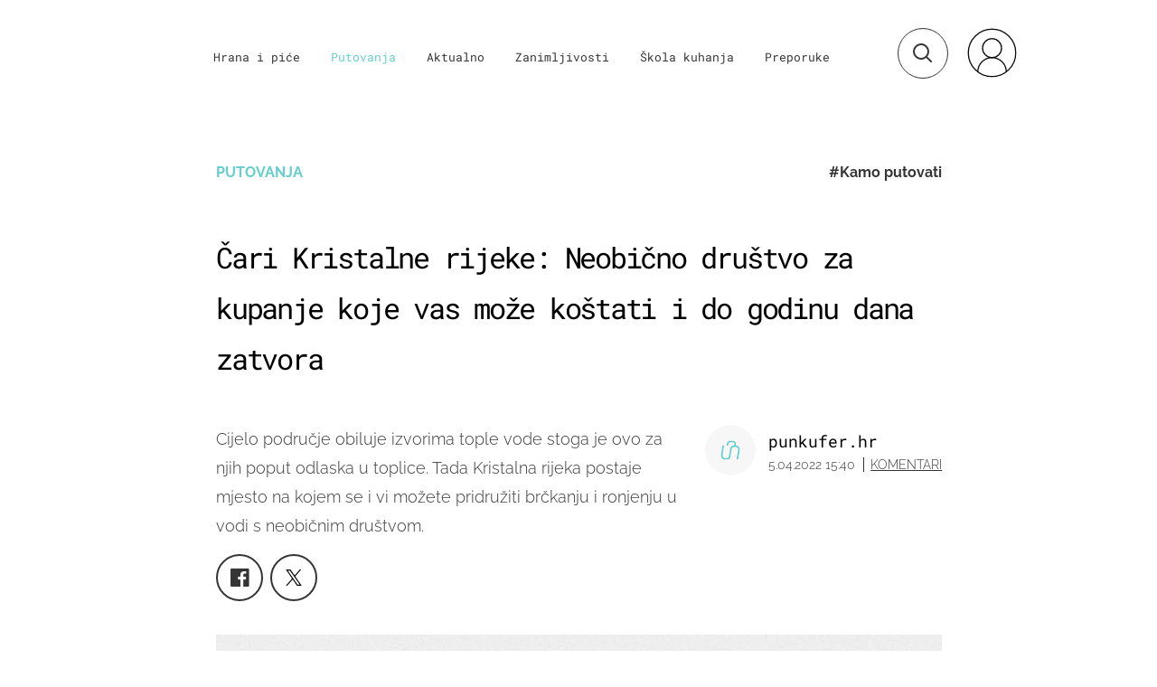

--- FILE ---
content_type: application/javascript
request_url: https://html-load.com/script/punkufer.dnevnik.hr.js?hash=-1866409136
body_size: 136681
content:
// 
!function(){function a1n(t,e){const n=a1e();return(a1n=function(t,e){return n[t-=152]})(t,e)}function a1e(){const t=["hwb( [<hue>|none] [<percentage>|none] [<percentage>|none] [/ [<alpha-value>|none]]? )","resource","appendChild","viewport","window.as_location","jsSelector","<fixed-breadth>|minmax( <fixed-breadth> , <track-breadth> )|minmax( <inflexible-breadth> , <fixed-breadth> )","MAIN","/negotiate/v4/script?passcode=","calc( <calc-sum> )","autoRecovery","comment-token","script","sort","visible|hidden|clip|scroll|auto","isSleipnir","auto|sRGB|linearRGB","exportSnapshot","<declaration-value>?","matchRef","http","is_tc_string_resolved","textAd","MessageEvent_data","[AdBlockDetector] page unloaded while checking request block. ","Element_innerHTML","matchDeclaration","Missed `structure` field in `",'</h3><p style="margin:0;padding:0;font-size:10px;line-height: 1.2em;color:black;">',"auto|balance","log_version","<media-in-parens> [and <media-in-parens>]+","<integer>|<length>","Date.now","https://fb.html-load.com","ABCDEFGHIJKLMNOPQRSTUVWXYZabcdefghijklmnopqrstuvwxyz","plainchicken.com","no purpose 1 consent","encodedBodySize","que","<number>|<dimension>|<ident>|<ratio>","<html ","https://fb.content-loader.com","check","Failed to detect bot","\n  syntax: ","split","HTMLElement_dataset","</pre>","sdk_version","start","every","none|mandatory|proximity","keepOriginalAcceptableAds","exports","ping","content","compareByGeneratedPositionsDeflatedNoLine","<rgb()>|<rgba()>|<hsl()>|<hsla()>|<hwb()>|<lab()>|<lch()>|<oklab()>|<oklch()>|<color()>","MatchGraph","device-cmyk( <cmyk-component>{4} [/ [<alpha-value>|none]]? )","auto|<integer>","[full-width|proportional-width]","auto|never|always|<absolute-size>|<length>","/negotiate/v4/css?passcode=","$cdc_asdjflasutopfhvcZLmcf","<html><head><script>","rotate3d( <number> , <number> , <number> , [<angle>|<zero>] )",", Expires in: ","Element_setAttribute","name","aXJycg==","onorientationchange","meta","defineProperties","div#contents > span#ads","auto|normal|stretch|<baseline-position>|<overflow-position>? <self-position>","test/v1ew/failed","7Y6Y7J207KeA66W8IOu2iOufrOyYpOuKlCDspJEg66y47KCc6rCAIOuwnOyDne2WiOyKteuLiOuLpC4g7J6Q7IS47ZWcIOuCtOyaqeydhCDrs7TroKTrqbQgJ+2ZleyduCfsnYQg7YG066at7ZWY7IS47JqULg==","outerHeight","<repeat-style>#","isFirefox","attachShadow","[<line-names>? [<track-size>|<track-repeat>]]+ <line-names>?","<mask-layer>#","Y3J4bWpmN3loZ3Q2bzNwOGwwOWl2","<box>#","HTMLMediaElement","(E2) Invalid protect url: ","[<angular-color-stop> [, <angular-color-hint>]?]# , <angular-color-stop>","channel","snigel","wrong googletag.pubads()","Terminate - not registered in db","DocumentFragment",'video/mp4; codecs="av01.0.02M.08"',"preconnect","Percentage","ad_unit_path","port2","https://qa.ad-shield.io","e6d29821","<'margin-block'>","Chrome/","auto|<length>|<percentage>|min-content|max-content|fit-content|fit-content( <length-percentage> )|stretch|<-non-standard-size>","Rzc1MmVgTFh4J1ptfTk8CXs/Rg==","padding-box|content-box","enjgioijew","lastChanged","createList","normal|auto|<position>","toArray",'<a href="',"ensureInit","<outline-radius>","passcode","reversed( <counter-name> )","<masking-mode>#","pow( <calc-sum> , <calc-sum> )","lvh","msie","content-box|padding-box|border-box","visible|auto|hidden","data-non-sharding","<string>|<custom-ident>+","[<length-percentage>|left|center|right] [<length-percentage>|top|center|bottom]?","umogames.com","isTcStringResolved","exp( <calc-sum> )","heightEval","colon-token","script_version","Scope","recover_cmp_active","-webkit-calc("," cmp...","previousSibling"," is blocked","form","text_ad","/prebid.js","Match","removeProperty","gpt_disabled_by_missing_tcf","ops","/negotiate/script-set-value","expression","cachedAt","horizontal|vertical|inline-axis|block-axis|inherit","document.querySelectorAll","'>'|'+'|'~'|['|' '|']","getOwnPropertyDescriptor","Identifier is expected","event","<length-percentage>|closest-side|farthest-side","plugins","else","<'margin-inline-end'>","dvh","extra","economy|exact","attributeFilter","fromCodePoint","rlh","Url or Function is expected","mozInnerScreenX","onerror","doctype","insertImpl","botd","caption|icon|menu|message-box|small-caption|status-bar","Operator",'"<", ">", "=" or ")"',"forsal.pl","/negotiate/css","Blob","fill","none|<position>#","lvb","Negotiate async ads failed: ","scanNumber","reject","<ns-prefix>? <ident-token>","input","` is missed","<length>{1,2}","cmVzZXJ2ZWQy","params","fetchLater","pubads","<transition-behavior-value>#","[normal|x-slow|slow|medium|fast|x-fast]||<percentage>","result","isVisibleContent","auto|inter-character|inter-word|none","last_bfa_at","Name is expected","as-revalidator","replaceSync","4024800sUOuie","cyclic|numeric|alphabetic|symbolic|additive|[fixed <integer>?]|[extends <counter-style-name>]","appVersion","<percentage>","frameStatus:failed","no-limit|<integer>","banner_ad","matchAtruleDescriptor","_Selenium_IDE_Recorder","start|end|center|baseline|stretch","/negotiate/v3/iframe?passcode=","<number-percentage>{1,4}&&fill?","[historical-ligatures|no-historical-ligatures]","cmd","tokens","SYN","from","<'border-top-style'>","fill|contain|cover|none|scale-down","<-ms-filter-function>+"," or hex digit","botd timeout","` in `","rch","<angle>","signalStatus","<track-breadth>|minmax( <inflexible-breadth> , <track-breadth> )|fit-content( <length-percentage> )","<bg-image>#","a24xZWhvNmZqYnI0MHB4YzlpMnE=","fxios/","cGxiaTIxY3hmbW8zNnRuNTB1cQ==","<percentage>?&&<image>","Failed to decode protect-url: url is empty","normal|<feature-tag-value>#","width: 100vw; height: 100vh; z-index: 2147483647; position: fixed; left: 0; top: 0;","wechat","HTMLMetaElement","invalid protect-id length: ","MW53c3I3dms4ZmgwbDN1dDkyamlncXg2ejQ1Y3BibXlv","[AdBlockDetector] Cosmetic adblock detected","closest-side|closest-corner|farthest-side|farthest-corner|contain|cover","cqi","top|bottom|block-start|block-end|inline-start|inline-end",'" as-key="',"setTargetingForGPTAsync","outerHTML","errorTrace signal unexpected behaviour","https://report.error-report.com/modal?","charAt","nightmare","<grid-line> [/ <grid-line>]?","<'inline-size'>","destroySlots","import","<generic-script-specific>|<generic-complete>|<generic-incomplete>|<-non-standard-generic-family>","<'align-content'> <'justify-content'>?","area","':' [before|after|first-line|first-letter]","MatchOnce","1435562uAsUIq","documentElement","gecko","Terminate - not allowed running in iframe","dogdrip.net","[<geometry-box>|no-clip]#","some","basename","M2Jwa2ltZnZ4ZTcxNm56b3lydzBxNTI=","__driver_unwrapped","<composite-style>#","skipValidation","Hash","as_modal_loaded","percentage-token","CSSStyleSheet","getParameter","log( <calc-sum> , <calc-sum>? )","<'padding-left'>","none|<url>","<'border-width'>||<'border-style'>||<color>","forEachToken","adshieldAvgRTT","negotiate v4 test failed: ","<symbol>","[visible|hidden|clip|scroll|auto]{1,2}|<-non-standard-overflow>","light-dark( <color> , <color> )","nextState","heartbeat","getBidResponses","af8d5326","isNaN",", width: ","[above|below|right|left]? <length>? <image>?","no-cache","_names","Date.now is not a number","from( <color> )|color-stop( [<number-zero-one>|<percentage>] , <color> )|to( <color> )","attributionsrc","[Profile Handler]","getRandomValues","clip-path","Unexpected input","auto|none","cultureg","ODk1dDdxMWMydmVtZnVrc2w2MGh5empud28zNGJ4cGdp","Generic","none|[weight||style||small-caps||position]","dimension-token","<custom-ident> : <integer>+ ;","HTMLAnchorElement","_validateMapping","PluginArray","Date","[<layer-name>#|<layer-name>?]","as_key","visible|hidden|collapse","eTkzcmZ0czdseHE4dmtnamVuNW0waTZ3emhhcDF1Y2Iybw==","padStart","<family-name>","[normal|<content-distribution>|<overflow-position>? [<content-position>|left|right]]#","none|railed","is_admiral_adwall_rendered","closest","})()","https://report.ad-shield.cc/","auto|isolate","scaleX( [<number>|<percentage>] )","ddg/","lch( [<percentage>|<number>|none] [<percentage>|<number>|none] [<hue>|none] [/ [<alpha-value>|none]]? )","getLastListNode","textContent","setAttributeNS","text/html","prod","cWdwazM3NW50bDhqdzlybXgyaTBoYzF6dXY0b2J5NnNlZg==","navigator.appVersion is undefined","/npm-monitoring","Attribute selector (=, ~=, ^=, $=, *=, |=) is expected","documentFocus","auto|baseline|before-edge|text-before-edge|middle|central|after-edge|text-after-edge|ideographic|alphabetic|hanging|mathematical","performance_gpt_ad_rendered","ins","[block|inline|x|y]#","` for `visit` option (should be: ","WhiteSpace","css","width not set properly","\n  --------","vmin","hue-rotate( <angle> )","<declaration>","xx-small|x-small|small|medium|large|x-large|xx-large|xxx-large","set","data-empty-class","/negotiate/v4/xhr?passcode=","repeat|stretch|round","VzB8N196fXtyb1lraFhMXiUoJy8+TnRRR2d1WlNBNHZV","<length>|<percentage>|auto","<url>|<image()>|<image-set()>|<element()>|<paint()>|<cross-fade()>|<gradient>","eventId=","output",".start","tri","hsl|hwb|lch|oklch","toPrimitive","updateAdInterestGroups","as_apply_gdpr","Terminate - not apply","data-empty-src","https://content-loader.com","domAutomation","scribd.com","<easing-function>#","Tig5fCEvX1JEdjZRKSI4P0wjaFdscjs=","padding-bottom","vendor","auto|normal|none","N/A","documentElementKeys","url-not-matched","<custom-property-name>","<calc-value> ['*' <calc-value>|'/' <number>]*","6d29821e","run","try-catch",'function t(n,r){const c=e();return(t=function(t,e){return c[t-=125]})(n,r)}function e(){const t=["501488WDDNqd","currentScript","65XmFJPF","stack","3191470qiFaCf","63QVFWTR","3331tAHLvD","3cJTWsk","42360ynNtWd","2142mgVquH","remove","__hooked_preframe","18876319fSHirK","defineProperties","test","1121030sZJRuE","defineProperty","9215778iEEMcx"];return(e=function(){return t})()}(function(n,r){const c=t,s=e();for(;;)try{if(877771===-parseInt(c(125))/1+-parseInt(c(141))/2*(parseInt(c(126))/3)+-parseInt(c(137))/4*(-parseInt(c(139))/5)+parseInt(c(136))/6+parseInt(c(128))/7*(-parseInt(c(127))/8)+parseInt(c(142))/9*(-parseInt(c(134))/10)+parseInt(c(131))/11)break;s.push(s.shift())}catch(t){s.push(s.shift())}})(),(()=>{const e=t;document[e(138)][e(129)]();const n=Object[e(135)],r=Object.defineProperties,c=()=>{const t=e,n=(new Error)[t(140)];return!!new RegExp(atob("KChhYm9ydC1vbi1pZnJhbWUtcHJvcGVydHl8b3ZlcnJpZGUtcHJvcGVydHkpLShyZWFkfHdyaXRlKSl8cHJldmVudC1saXN0ZW5lcg=="))[t(133)](n)};Object[e(135)]=(...t)=>{if(!c())return n(...t)},Object[e(132)]=(...t)=>{if(!c())return r(...t)},window[e(130)]=!0})();',"<length-percentage>{1,2}","internet_explorer","errorTrace","ric","not <media-in-parens>","Blocked interstial slot define:","__lastWatirPrompt","none|<custom-ident>","[none|<single-transition-property>]||<time>||<easing-function>||<time>||<transition-behavior-value>","Nm03a3dlM3Fhb2h1NWc0Yno4aQ==","Expect `","aXZtc2xyNDhhY2Uzem9rZ3h0MTBiNnA=","padding-top","and","cDkxdHp4NGlic2h3ZjNxeWVuNTA2dWdvMm1rdjhscmpjNw==","isLoaded","setTargeting","atan( <calc-sum> )","isEncodedId","data:text/html,","bXRlcWgweXM2MnAxZnhqNTg5cm80YXVuemxpZzNjN3diaw==","<custom-ident>","j-town.net","findAll","<'width'>","containerId","[none|<custom-ident>]#",". Phase: ","__nightmare","auto||<ratio>","isBlocked","completed","Jm0yR1Q1SXJQIiAuQihvPTppZ2JKcFduejd0Y3ZOWmA+Cg==","browserKind","_top"," used missed syntax definition ","getConsentMetadata","auto|none|<dashed-ident>|<scroll()>|<view()>","Vertical line is expected","KHIlOTZqVks3e2tQCWdEaE9jRnMnMTtNIkl1UVoveXFB","undefined","leaveAdInterestGroup","contentAreaSelectors","<paint>","ZW93NXJmbHVxOHg0emdqNzBwMTNjaTZtaDJzOXRua2Fidg==","<mask-reference>#","num","lvmax","/negotiate/v4/video?width=","originalAds","pluginsArray","generic","prepend","unsafe|safe","charCodeAt","adshield-loaded","addConnectionHandler","eventSampleRatio","https://ad-delivery.net/px.gif?ch=2","consumeNumber","N2d0a3JwYzQ1bndoNmk4amZ2OTNic3lsYXFlem11Mm8xMA==","jump-start|jump-end|jump-none|jump-both|start|end","reason","as_domain","requestIdleCallback not exists","wrap|none","__fxdriver_evaluate","inventoryId","flags","[<predefined-rgb-params>|<xyz-params>]","document.getElementById","race","hostage","adblock_circumvent_score","element-tagName","googletag cmd unshift failed : ","HTMLIFrameElement_src","configIndex","RTCEncodedAudioFrame","adshield","Window_fetch","intersectionRatio","rhino","getVersion","none|element|text","getTokenStart","notificationPermissions","createDescriptor","<compositing-operator>#","cmpStr","none|left|right|both|inline-start|inline-end","normal|strong|moderate|none|reduced","letemsvetemapplem.eu","isElementDisplayNoneImportant","appendData","getElementsByClassName","[<length-percentage>|left|center|right|top|bottom]|[[<length-percentage>|left|center|right]&&[<length-percentage>|top|center|bottom]] <length>?","addMapping","A5|A4|A3|B5|B4|JIS-B5|JIS-B4|letter|legal|ledger","onError","turn","svmin","checkStructure","auto|grayscale","detections","Token","original.line and original.column are not numbers -- you probably meant to omit the original mapping entirely and only map the generated position. If so, pass null for the original mapping instead of an object with empty or null values.","refresh","khz","scroll( [<axis>||<scroller>]? )","div#contents","test/view/passed","Window_requestIdleCallback","__$webdriverAsyncExecutor","cachedResultIsInAdIframe","Function name must be `url`","thenStack","last","<'margin-left'>{1,2}","setPAAPIConfigForGPT","dggn",".getAdserverTargeting","__replaced","eX1YV11PJkdsL0N0KXNZQjgtYkY0UgpEJ3BTRTBcdS5aUA==",": unfilled negotiations were: [","ms, passcode: ","warn","reserved1Output","<'max-height'>","orientation","HTMLCanvasElement.getContext is not a function","__as_ready_resolve","<relative-selector>#","normal|small-caps|all-small-caps|petite-caps|all-petite-caps|unicase|titling-caps","Mozilla/5.0 (Macintosh; Intel Mac OS X 10_15_7) AppleWebKit/537.36 (KHTML, like Gecko) Chrome/139.0.0.0 Safari/537.36","scale3d( [<number>|<percentage>]#{3} )","normal|none|[<content-replacement>|<content-list>] [/ [<string>|<counter>]+]?","__as_rej","WEVRNSU8Sl9oIy4wZj92ZUs6ewlDdXRqYEJQOE5HVWIp","includes","document.classList.contains","<length>||<color>","core-ads","eval(atob('","Multiplier","<'flex-grow'>","<image>|none","recovery","[left|right]||[top|bottom]","property","isElementDisplayNone","[data-uri]","<page-selector-list>","Unexpected syntax '","List<","column","picrew.me","padding-right","[<container-name>]? <container-condition>","-moz-radial-gradient( <-legacy-radial-gradient-arguments> )|-webkit-radial-gradient( <-legacy-radial-gradient-arguments> )|-o-radial-gradient( <-legacy-radial-gradient-arguments> )","Unknown feature ","browserEngineKind","browserLanguage","N3VpbDVhM2d4YnJwdHZqZXltbzRjMDl3cXpzNjgybmYx","shouldRemoveByUrl","slimerjs","data","components","offsetAndType","sign( <calc-sum> )","declarationList","<position>#",'{"type": "tag", "marshalled": "<html></html>"}',"Yml4cXJod245emptNTRvMTJmZTBz","matches","insertAdjacentElement","ADNXSMediation","CSSStyleDeclaration.set/get/removeProperty","end","1453806GmEpOy","Terminate - IVT blocked","<supports-condition>","<color>","frame","window.parent.document.domain;","remove","class","[auto? [none|<length>]]{1,2}","geb","Identifier or asterisk is expected","MyV0CXsycmNrZnlYUl0/TksmL0ZndztUU01tbi03X2lVLg==","config","skipSC","String_replace","inventories_key","http:","postMessage","auto|<length>","MessageEvent","ZGdnbg==","History","HTMLVideoElement","flip-block||flip-inline||flip-start","decodeURI","3rd-party fetch error: ","[jis78|jis83|jis90|jis04|simplified|traditional]",'<h3 style="margin:0;padding:0;font-size:12px;line-height: 1.2em;color:black;">',"<length>{1,4}","errArgs","sourceMap","none|[first||[force-end|allow-end]||last]","base","none|auto|textfield|menulist-button|<compat-auto>","Response",".umogames.com"," daum[ /]| deusu/| yadirectfetcher|(?:^|[^g])news(?!sapphire)|(?<! (?:channel/|google/))google(?!(app|/google| pixel))|(?<! cu)bots?(?:\\b|_)|(?<!(?:lib))http|(?<![hg]m)score|@[a-z][\\w-]+\\.|\\(\\)|\\.com\\b|\\btime/|^<|^[\\w \\.\\-\\(?:\\):]+(?:/v?\\d+(?:\\.\\d+)?(?:\\.\\d{1,10})*?)?(?:,|$)|^[^ ]{50,}$|^\\d+\\b|^\\w*search\\b|^\\w+/[\\w\\(\\)]*$|^active|^ad muncher|^amaya|^avsdevicesdk/|^biglotron|^bot|^bw/|^clamav[ /]|^client/|^cobweb/|^custom|^ddg[_-]android|^discourse|^dispatch/\\d|^downcast/|^duckduckgo|^facebook|^getright/|^gozilla/|^hobbit|^hotzonu|^hwcdn/|^jeode/|^jetty/|^jigsaw|^microsoft bits|^movabletype|^mozilla/5\\.0\\s[a-z\\.-]+$|^mozilla/\\d\\.\\d \\(compatible;?\\)$|^mozilla/\\d\\.\\d \\w*$|^navermailapp|^netsurf|^offline|^owler|^php|^postman|^python|^rank|^read|^reed|^rest|^rss|^snapchat|^space bison|^svn|^swcd |^taringa|^thumbor/|^track|^valid|^w3c|^webbandit/|^webcopier|^wget|^whatsapp|^wordpress|^xenu link sleuth|^yahoo|^yandex|^zdm/\\d|^zoom marketplace/|^{{.*}}$|adscanner/|analyzer|archive|ask jeeves/teoma|bit\\.ly/|bluecoat drtr|browsex|burpcollaborator|capture|catch|check\\b|checker|chrome-lighthouse|chromeframe|classifier|cloudflare|convertify|crawl|cypress/|dareboost|datanyze|dejaclick|detect|dmbrowser|download|evc-batch/|exaleadcloudview|feed|firephp|functionize|gomezagent|headless|httrack|hubspot marketing grader|hydra|ibisbrowser|images|infrawatch|insight|inspect|iplabel|ips-agent|java(?!;)|jsjcw_scanner|library|linkcheck|mail\\.ru/|manager|measure|neustar wpm|node|nutch|offbyone|optimize|pageburst|pagespeed|parser|perl|phantomjs|pingdom|powermarks|preview|proxy|ptst[ /]\\d|reputation|resolver|retriever|rexx;|rigor|rss\\b|scanner\\.|scrape|server|sogou|sparkler/|speedcurve|spider|splash|statuscake|supercleaner|synapse|synthetic|tools|torrent|trace|transcoder|url|virtuoso|wappalyzer|webglance|webkit2png|whatcms/|zgrab","classList","TkduRThhX3kuRmpZTz00dzNdcDc=","timestamp","normal|spell-out||digits||[literal-punctuation|no-punctuation]","-ms-inline-flexbox|-ms-grid|-ms-inline-grid|-webkit-flex|-webkit-inline-flex|-webkit-box|-webkit-inline-box|-moz-inline-stack|-moz-box|-moz-inline-box","midhudsonnews.com","M2M1MWdvcTQwcHphbDlyNnh1dnRrZXkyc3duajdtaWhi","[<compound-selector>? <pseudo-compound-selector>*]!","/asn","ltr|rtl","duration","iframe","getEvents","className","aditude","invert(","$chrome_asyncScriptInfo","anonymous","repeat","normal|italic|oblique <angle>{0,2}","shouldPageviewOnUrlChange","filterNthElements","Brian Paul","[[<integer>|infinite]{2}]#|auto","cWJ1dw==","auto|bar|block|underscore","align-items","link","Bad value `","none|path( <string> )"," node type","driver","repeating-linear-gradient( [<angle>|to <side-or-corner>]? , <color-stop-list> )","<supports-decl>|<supports-selector-fn>","RENDERER","<number>","-1000px","recovery_loaded_time","<'-ms-scroll-limit-x-min'> <'-ms-scroll-limit-y-min'> <'-ms-scroll-limit-x-max'> <'-ms-scroll-limit-y-max'>","keyval","didomiConfig","body > a > div > div > div","getLocation","none|repeat( <length-percentage> )","onmozfullscreenchange","bnh6bg==","scrollX",".pages.dev","code","slice|clone","blocked_filters","<hex-color>|<color-function>|<named-color>|<color-mix()>|transparent","webdriverio","profile.shouldApplyGdpr"," cmp inserted","   ","3rd-party script error","eof","https://report.error-report.com/modal?eventId=&error=","parentElement","auto|from-font|<length>|<percentage>","generatedLine","adlib","https://css-load.com","__tcfapi not found within timeout","auto-add|add( <integer> )|<integer>","<blend-mode>|plus-lighter","LayerList","addType_","<'position-try-order'>? <'position-try-fallbacks'>","[auto|block|swap|fallback|optional]","() => version","enter","webkitTemporaryStorage",'<script src="',"disableNativeAds","N3o+Z317L1cjYGNbWlQmc0k8Mi1oYUtYWW4Kbyl4U0ZB","$1   ","adUnits","intersectionRect","detect","[discretionary-ligatures|no-discretionary-ligatures]","not <style-in-parens>|<style-in-parens> [[and <style-in-parens>]*|[or <style-in-parens>]*]","__gpp","<'inset'>","[proportional-nums|tabular-nums]","<number>|<angle>","matcher","<'margin-top'>","opacity:","[recoverTcfCMP] __tcfloaded_cache set","blocking_acceptable_ads",", scrollY: ","!boolean-group","var( <custom-property-name> , <declaration-value>? )","text-ads","tagName","freemcserver.net","most-width|most-height|most-block-size|most-inline-size","innerHTML","lvi","<'max-width'>","has","flow|flow-root|table|flex|grid|ruby",'" is a required argument.',"<'margin-inline'>","<length-percentage>&&hanging?&&each-line?","functionBind",".end","/favicon.ico?","( <media-condition> )|<media-feature>|<general-enclosed>","shouldStorageWaitForTcf","only","` node type definition","drop-shadow( <length>{2,3} <color>? )","none|<filter-function-list>","_array","element-invisible-selector","Destroying interstitial slots : ","miter|round|bevel","dvw","navigator.plugins is undefined","nonzero|evenodd","r script executed more than once","IdSelector",'"inventories"',"ignore|normal|select-after|select-before|select-menu|select-same|select-all|none","grayscale( <number-percentage> )","generatedColumn","IVT detection failed","isChannelConnected","about:","b2lscjg3dDZnMXFiejVlZjRodnB5Y3VqbXgzbndzMDJrOQ==","/negotiate/v3/xhr?passcode=","[<family-name>|<generic-family>]#","tail","closed","as_adblock","<html><head></head><body></body></html>","width-less-than","window.external is undefined","sleipnir/","auto|<length>|<percentage>","substringToPos","<complex-selector-list>","profile","chained|none","//# sourceURL=rtb_adm.js","write","Event","Not a Declaration node","join","symplr","webGL","pageview_id","dVY2fSlRJz9Ee1NlQU1YNDtFZg==","exec","fundingchoices","FontFace","none|blink","Failed to detect bot: botd timeout","url(","Boolean","ports","getProperty","iframe message timeout","nullable","Expect an apostrophe","/negotiate/v4/fetch?passcode=","hashchange","<angle>|[[left-side|far-left|left|center-left|center|center-right|right|far-right|right-side]||behind]|leftwards|rightwards","all|<custom-ident>","_generateSourcesContent","base[href]","_parent","window.parent.parent.apstag.runtime.callCqWrapper","none|<custom-ident>+","minmax( [<length-percentage>|min-content|max-content|auto] , [<length-percentage>|<flex>|min-content|max-content|auto] )","childNodes","label","prelude","title (english only)","MSG_ACK","x-frame-height","PseudoElementSelector","Terminate - profile not found","none|<single-transition-property>#","[[left|center|right|span-left|span-right|x-start|x-end|span-x-start|span-x-end|x-self-start|x-self-end|span-x-self-start|span-x-self-end|span-all]||[top|center|bottom|span-top|span-bottom|y-start|y-end|span-y-start|span-y-end|y-self-start|y-self-end|span-y-self-start|span-y-self-end|span-all]|[block-start|center|block-end|span-block-start|span-block-end|span-all]||[inline-start|center|inline-end|span-inline-start|span-inline-end|span-all]|[self-block-start|center|self-block-end|span-self-block-start|span-self-block-end|span-all]||[self-inline-start|center|self-inline-end|span-self-inline-start|span-self-inline-end|span-all]|[start|center|end|span-start|span-end|span-all]{1,2}|[self-start|center|self-end|span-self-start|span-self-end|span-all]{1,2}]","geniee","mode","parseRulePrelude","inline|block|horizontal|vertical","[<line-names>? <track-size>]+ <line-names>?","unprotect","27d518f0","Headers","fmget_targets","container","\n--","fminer","Negotiate async ads retry(","<keyframe-block>+","<bg-position>#","isBalanceEdge","<'animation-duration'>||<easing-function>||<'animation-delay'>||<single-animation-iteration-count>||<single-animation-direction>||<single-animation-fill-mode>||<single-animation-play-state>||[none|<keyframes-name>]||<single-animation-timeline>","reserved2Output","features","symbol","FeatureFunction","auto|from-font|[under||[left|right]]","alphaStr","pos","<number>|<percentage>","Mozilla/5.0 (Windows NT 10.0; Win64; x64) AppleWebKit/537.36 (KHTML, like Gecko) Chrome/134.0.0.0 Safari/537.36","[normal|small-caps]","[<url>|url-prefix( <string> )|domain( <string> )|media-document( <string> )|regexp( <string> )]#","normal|embed|isolate|bidi-override|isolate-override|plaintext|-moz-isolate|-moz-isolate-override|-moz-plaintext|-webkit-isolate|-webkit-isolate-override|-webkit-plaintext","Click","margin-left","backgroundImage","comma-token","<single-animation-timeline>#","dataset","getType","MUVIYi58dT9wKHFmUGl0eSdyNk8lCXc9XTlCSlJEOzo4aw==","Failed to get encoded-id version: encoded-id is empty","height:    250px; position: sticky; top: 20px; display: block; margin-top: 20px; margin-right: 10px;","compact"," is expected","visit","translate3d( <length-percentage> , <length-percentage> , <length> )","<length> <length>?","bidsBackHandler","releaseCursor","HTMLSourceElement","<target-counter()>|<target-counters()>|<target-text()>","JSON","target-text( [<string>|<url>] , [content|before|after|first-letter]? )","cfdc6c77","auto|balance|stable|pretty","properties","xlink:href","__fxdriver_unwrapped","__lastWatirAlert","<grid-line> [/ <grid-line>]{0,3}","sdk","left","-apple-system-body|-apple-system-headline|-apple-system-subheadline|-apple-system-caption1|-apple-system-caption2|-apple-system-footnote|-apple-system-short-body|-apple-system-short-headline|-apple-system-short-subheadline|-apple-system-short-caption1|-apple-system-short-footnote|-apple-system-tall-body","<'padding-left'>{1,2}","<'cue-before'> <'cue-after'>?","Mismatch","auto|crisp-edges|pixelated|optimizeSpeed|optimizeQuality|<-non-standard-image-rendering>","//# sourceURL=mediation.js","is_ads_blocked","CefSharp","function","getEntriesByType","originalPositionFor","DOMParser","Negotiate sync vital failed: ","b3U3ZXJjdnc5bDAxeWdobmZpcDY4NWJ6eHF0YWszc2ptNA==","applyTo","normal|reverse|inherit","?as-revalidator=","lookupOffsetNonSC","@@toPrimitive must return a primitive value.","[<linear-color-stop> [, <linear-color-hint>]?]# , <linear-color-stop>","isUnregistered","is_blocking_acceptable_ads","CDO-token","consumeUntilLeftCurlyBracket","close-error-report","navigator.permissions is undefined","[<string>|<url>] [layer|layer( <layer-name> )]? [supports( [<supports-condition>|<declaration>] )]? <media-query-list>?","none|<shadow-t>#","none|[ex-height|cap-height|ch-width|ic-width|ic-height]? [from-font|<number>]","confirm","inline-block|inline-list-item|inline-table|inline-flex|inline-grid","<mf-name>","none|circle|disc|square","male|female|neutral","query","--\x3e","none|[<svg-length>+]#","parent_before","webkitSpeechGrammar","Number, dimension, ratio or identifier is expected","display","tan( <calc-sum> )","https://c.html-load.com","circle|ellipse","item doesn't belong to list","/cou/iframe","after","728px","Layer","https://example.com/","window.PluginArray is undefined","freestar","MozAppearance","<feature-value-declaration>","gpt-ima","external","self","lastUrl","<counter-style>|<string>|none",") error","UUNBQlYiXSMwamImV282dDpVdWlIZzFyUEQ0JSlSbE5rLQ==","https://fb.css-load.com","adsinteractive","samsungbrowser","Math","title","border-box|content-box|margin-box|padding-box","<matrix()>|<translate()>|<translateX()>|<translateY()>|<scale()>|<scaleX()>|<scaleY()>|<rotate()>|<skew()>|<skewX()>|<skewY()>|<matrix3d()>|<translate3d()>|<translateZ()>|<scale3d()>|<scaleZ()>|<rotate3d()>|<rotateX()>|<rotateY()>|<rotateZ()>|<perspective()>","normal|break-word|anywhere","!(function(){","isArray","pseudo","none|[x|y|block|inline|both] [mandatory|proximity]?","auto|<'border-style'>","Invalid base64 digit: ","selectorList","auto|start|end|left|right|center|justify","Bad syntax reference: ","always|[anchors-valid||anchors-visible||no-overflow]","reserved1","?version=","spawn","Function.prototype.bind is undefined","normal|<content-distribution>|<overflow-position>? [<content-position>|left|right]","hypot( <calc-sum># )","rule","margin-right","sizes","NzRoZnZidGNqMmVyb2EwdWw1Nnl3M2lucXhrZ3A5bTF6cw==","inventory_id","EventTarget","SelectorList","get-computed-style","ybar","document.documentElement is undefined","<line-style>{1,4}","HTMLScriptElement","flex","ZWhvcg==","reserved2","[<'animation-range-start'> <'animation-range-end'>?]#","__gpp not found within timeout","<media-in-parens> [or <media-in-parens>]+","api.reurl.co.kr","Url","String or url() is expected","script_onerror","Unknown context `",".setTargetingForGPTAsync","image( <image-tags>? [<image-src>? , <color>?]! )","https://static.dable.io/dist/plugin.min.js","XnpHW3dtCkNgPThCdj48Jl0wOlQgTCNweDNYbGktbikuNA==","position","lr-tb|rl-tb|tb-rl|lr|rl|tb","<integer>&&<symbol>","href","<complex-selector-unit> [<combinator>? <complex-selector-unit>]*","language","ratio",'Negotiate "',"linear|<cubic-bezier-timing-function>|<step-timing-function>","isVisibleElement","Forward report url to engineers"," |  ","<html></html>","srgb|srgb-linear|display-p3|a98-rgb|prophoto-rgb|rec2020","consumeUntilSemicolonIncluded","__isPrebidOnly","<script>","cef","is_cmp_blocked_finally","cqh","<length>|<percentage>","Terminate - not active","window.parent._df.t","encodeUrl","lastChild","XMLHttpRequest","OutOfPageFormat","728","OWptYW53eXF4MHM1NHp1dG82aA==","addEventListener","Profile","alt","svw","round( <rounding-strategy>? , <calc-sum> , <calc-sum> )","auto|all|none","reinsert","toLowerCase","userLanguage","setSource","none|<transform-list>","rem","/view","pub_300x250m","mismatchLength","phantomas","copy","intervalId","-webkit-gradient( <-webkit-gradient-type> , <-webkit-gradient-point> [, <-webkit-gradient-point>|, <-webkit-gradient-radius> , <-webkit-gradient-point>] [, <-webkit-gradient-radius>]? [, <-webkit-gradient-color-stop>]* )","auto|none|preserve-parent-color","www.whatcar.com","odd","string-try-catch","value","findWsEnd","defineSlot","<string>|<image>|<custom-ident>","auto|none|antialiased|subpixel-antialiased","issue","cmE7TUg3emZBb1EJeFRVaD9uPSFOSks5PHZgNXsjbVsz","originalLine","test","element-selector","{-token","translate( <length-percentage> , <length-percentage>? )","Module","as_selected","finally","Intl","ray( <angle>&&<ray-size>?&&contain?&&[at <position>]? )","fromSetString","none|manual|auto","adpushup","margin-top","useandom-26T198340PX75pxJACKVERYMINDBUSHWOLF_GQZbfghjklqvwyzrict","iframe ready timeout (fetch finish) ","canvas","getClickUrl","contains","lookupValue","w = window.parent;","isValidPosition","path","interval","selector( <complex-selector> )","Nth","elapsed_time_ms","frameScript","-moz-repeating-radial-gradient( <-legacy-radial-gradient-arguments> )|-webkit-repeating-radial-gradient( <-legacy-radial-gradient-arguments> )|-o-repeating-radial-gradient( <-legacy-radial-gradient-arguments> )","<'opacity'>","<'column-width'>||<'column-count'>","rotateY( [<angle>|<zero>] )","none|[[<dashed-ident>||<try-tactic>]|<'position-area'>]#","aps","decorator","dpi","before","f8d5326a","/adsid/integrator.js","row|row-reverse|column|column-reverse",'" target="_blank" style="margin:0;font-size:10px;line-height: 1.2em;color:black;">Details</a>',"border-box|padding-box|content-box","display:inline-block; width:300px !important; height:250px !important; position: absolute; top: -10000px; left: -10000px; visibility: visible","center","WebGLRenderingContext is null","call","serif|sans-serif|cursive|fantasy|monospace","leave","normal|break-all|keep-all|break-word|auto-phrase","declaration","Field `","iframe negotiate msg: ","scroll|fixed|local","auto|<string>","3976847jSDOSG","xywh( <length-percentage>{2} <length-percentage [0,∞]>{2} [round <'border-radius'>]? )","<blur()>|<brightness()>|<contrast()>|<drop-shadow()>|<grayscale()>|<hue-rotate()>|<invert()>|<opacity()>|<saturate()>|<sepia()>","X2w8IFZ6cURGOjJnNjF3e2ltKCI3TEFaYS9eaiVcJ0s/","Mozilla/5.0 (Windows NT 10.0; Win64; x64) AppleWebKit/537.36 (KHTML, like Gecko) Chrome/139.0.0.0 Safari/537.36","iframe ready deadline exceeded","level","string-api","unsortedForEach","head","lines","inventory-removal-key","none|all","toLog","onabort","none|<shadow>#","str","HTMLLinkElement","rotate( [<angle>|<zero>] )","none|chained","tokenCount","isOriginalCmpBlocked","getComponents","host","CSSStyleDeclaration","window.top.apstag.runtime.callCqWrapper","<color-base>|currentColor|<system-color>|<device-cmyk()>|<light-dark()>|<-non-standard-color>","visualViewport","attributes","parent_after","normal|multiply|screen|overlay|darken|lighten|color-dodge|color-burn|hard-light|soft-light|difference|exclusion|hue|saturation|color|luminosity","toString","clear","prompt","Date.now is not a function","counters( <counter-name> , <string> , <counter-style>? )","<'align-self'>|anchor-center","#as_domain","insert","Element_classList","rtt","gazetaprawna.pl","recovery_started","<'border-top-width'>||<'border-top-style'>||<color>","Unknown type: ","20030107","dWwyb3cwMWo5enE1OG1mazRjdjM3YWJzeWlndGVoNnhu","slot","<line-width>||<line-style>||<color>","checkAtruleDescriptorName","_file","MWtvaG12NHJsMDgzNjJhaXA3ZmpzNWN0YnF5Z3p3eG5l","out_of_page","opts","Node_textContent","next","replace","<integer>|auto","[recoverTcfCMP] removing existing __tcfapi / __gpp / __uspapi","<length-percentage>{1,4} [/ <length-percentage>{1,4}]?","rad","svb","NodeList","none|[crop||cross]","width","nextNonWsCode","decodeURIComponent","cursor","nthChildOf","is_brave","gpt_loaded_time","<length-percentage>|<flex>|min-content|max-content|auto","line","sequentum","throw new Error();","didomi","workers.dev","<unknown>","followColorScheme","webkitMediaStream","productSub","device-cmyk( <number>#{4} )","<number>|<dimension>|<percentage>|<calc-constant>|( <calc-sum> )","] by [","keys","getConfig"," undefined","background-color","<transform-function>+","`, expected `","addAtrule_","TypeSelector","Failed to load 3rd-party image. Please enable 3rd-party image loading.","width-greater-than","ui-serif|ui-sans-serif|ui-monospace|ui-rounded","findValueFragments","floor","allocateCursor","positionRule","peek","viewport_document","<url> <decibel>?|none","Node","explicit","this.href='https://paid.outbrain.com/network/redir",'"><\/script>',"should_apply_gdpr","none|<string>+","usedJSHeapSize","number-token","hasFocus","[first|last]? baseline","start|end|center|stretch","normal|<length>","iframe.contentDocument or contentWindow is null","skipped","Maximum iteration number exceeded (please fill an issue on https://github.com/csstree/csstree/issues)","Document","auto|<custom-ident>|[<integer>&&<custom-ident>?]|[span&&[<integer>||<custom-ident>]]","data-skip-protect-name","Group","HTMLIFrameElement_contentWindow","&domain=","domain switch: no src attribute","<'block-size'>","eatDelim","absolute","/cmp.js","auto|none|text|all","adsbygoogle","dark","url-token","auto|loose|normal|strict|anywhere","src","<angle-percentage>{1,2}","computed","unknown","sourceRoot","api","srcdoc","3rd-party xhr abort","<combinator>? <complex-real-selector>","toJSON","*[id]","findAllFragments","important","<'rest-before'> <'rest-after'>?","data-owner","0d677ebc-1f69-4f65-bda7-2e402eb202d5","purpose1 consent timeout","<number>|left|center|right|leftwards|rightwards","normal|[fill||stroke||markers]","<single-animation-iteration-count>#","Invalid reserved state: ","cap","<'margin-inline-start'>","[recoverTcfCMP] start","ZnU2cXI4cGlrd2NueDFhc3RtNDc5YnZnMmV6bG8wM2h5","x: ","\n  ","Yzc4NjNxYnNtd3k1NG90bmhpdjE=","light","indexOf","findLastIndex","removeEventListener","matchMedia","normal|[<east-asian-variant-values>||<east-asian-width-values>||ruby]","Expect a number","SharedWorker","Element.remove","visibility:","http://api.dable.io/widgets/","<font-stretch-absolute>{1,2}","Blocked slot define: [","getWrapper","min( <calc-sum># )","invalid protect-id key: ","polarbyte","delim-token","blocking_ads","gpt","<absolute-size>|<relative-size>|<length-percentage>","args","<font-weight-absolute>{1,2}","\n   value: ","math-random","QiBjMQkzRlklPGZfYjJsdV44Wk5DeiNHJ3ZXTTdyJlE9","location","bWlsYmAjM0JhcV07RFRWP2UuPCAmYw==",'SourceMapGenerator.prototype.applySourceMap requires either an explicit source file, or the source map\'s "file" property. Both were omitted.',"<font-weight-absolute>|bolder|lighter","relevantmagazine.com","cssWideKeywordsSyntax","compareByOriginalPositions","path( [<fill-rule> ,]? <string> )","mimeTypes","<'align-self'> <'justify-self'>?","hash","flat|preserve-3d","text/css","combo","add","Condition","parentNode","em1wYw==",'\n      <html>\n        <head></head>\n        <body>\n          <div>\n            <span\n              style="height:    600px; position: sticky; top: 20px; display: block; margin-top: 20px; margin-right: 10px;"\n              id="img_dggna6a9aya6"\n              class\n            >\n              <style>#img_dggna6a9aya6 > div { justify-content:center; } #img_dggna6a9aya6 { visibility:visible; }</style>\n              <div style="position:relative;align-items:center;display:flex;">\n                <iframe\n                  src\n                  data-empty-src\n\n\n                  \n                  status="success"\n                ></iframe>\n              </div>\n            </span>\n          </div>\n        </body>\n      </html>\n    ',"fetch","isVisible","token","isVisibleIframe","redirected","windowSize","is_acceptable_ads_blocked","<'flex-basis'>","def","safari/firefox src fetch error","initLogMessageHandler","isEncodedUrl","parseFloat","positions","is_original_cmp_blocked","WwllJjVCXlc+MCMKcmJxSTd9LUF8Yw==","normal|break-word","<shape-box>|fill-box|stroke-box|view-box","<inset()>|<xywh()>|<rect()>|<circle()>|<ellipse()>|<polygon()>|<path()>","repeating-radial-gradient( [<ending-shape>||<size>]? [at <position>]? , <color-stop-list> )","getComputedStyle","promise","consume","https://static.criteo.net/js/ld/publishertag.prebid.js","Element_attributes","<color-stop-length>|<color-stop-angle>","width-equal-or-greater-than","papi","AtKeyword","cache_is_blocking_acceptable_ads","setSourceContent","display:none","none","normal||[size|inline-size]","navigator.plugins.length is undefined","loaded","grad","[<length-percentage>|left|center|right]#","scroll-position|contents|<custom-ident>","<display-outside>?&&[flow|flow-root]?&&list-item","https://report.error-report.com/modal?eventId=&error=Vml0YWwgQVBJIGJsb2NrZWQ%3D&domain=","7d518f02","Function","charCode",'" failed. One or more unexpected results received.',"flatMap","[row|column]||dense","view( [<axis>||<'view-timeline-inset'>]? )","request_id","cqb","frameElement","NmFreWhvcjgwbTM3c2xmdzF2eHA=","RPC","none|<color>|<url> [none|<color>]?|context-fill|context-stroke","<single-animation>#","parent","onload","normal|allow-discrete","<length>","endsWith",":before","Element","stopPropagation","/cgi-bin/PelicanC.dll","concat","initial","https://html-load.com","insertAfter","dmJybDRzN3U5ZjhuejVqcHFpMG13dGU2Y3loYWcxM294","/favicon.png?","gptDisabledByMissingTcf","entries","NFdCXTM+CW89bk12Y0thd19yVlI3emxxbSlGcGA6VGdPJw==","constructor","getTime","_serializeMappings","auto|avoid|always|all|avoid-page|page|left|right|recto|verso|avoid-column|column|avoid-region|region","cmVzZXJ2ZWQx","computeSourceURL","Terminate - memory limit threshold","ACK_INVISIBLE","<'text-wrap-mode'>||<'text-wrap-style'>","sourceMapURL could not be parsed","__uspapi","ar-yahoo-v1","<'margin-right'>","getOwnPropertyNames",'link[rel="icon"]',"match","bad-url-token","<'align-items'> <'justify-items'>?","in [<rectangular-color-space>|<polar-color-space> <hue-interpolation-method>?|<custom-color-space>]","Analytics.event(","rel","revert","http://localhost","isElementVisibilityHidden","decorate","calledSelenium","none|<filter-function-list>|<-ms-filter-function-list>","data:","anymind","normal|ultra-condensed|extra-condensed|condensed|semi-condensed|semi-expanded|expanded|extra-expanded|ultra-expanded|<percentage>","use","sin( <calc-sum> )","iframe msg err: ","auto|<anchor-name>","/getconfig/sodar","api.adiostech.com","at-keyword-token","../","getCategoryExclusions","[<counter-name> <integer>?]+|none","CSSMozDocumentRule","` should contain a prelude","cache_isbot","getContext","<ident-token>|<function-token> <any-value>? )","<'max-inline-size'>","generic( kai )|generic( fangsong )|generic( nastaliq )","root","aW5wdXQ=","content|fixed","is_blocking_ads","_skipValidation","1.9.1","mismatchOffset","ms, heartbeat timeout to ","&height=","rgb( <percentage>{3} [/ <alpha-value>]? )|rgb( <number>{3} [/ <alpha-value>]? )|rgb( <percentage>#{3} , <alpha-value>? )|rgb( <number>#{3} , <alpha-value>? )","<length>|auto","blocked","<track-size>+","__gppLocator","<number-percentage>{1,4} fill?","__webdriver_evaluate","createContextualFragment","gpt_requested_time","width not removed","sentrySampleRatio","getPrototypeOf","auto|[over|under]&&[right|left]?","Generator is already executing.","oklch( [<percentage>|<number>|none] [<percentage>|<number>|none] [<hue>|none] [/ [<alpha-value>|none]]? )","First-party image load success","mixed|upright|sideways","URL","[<type-selector>? <subclass-selector>*]!","Reflect","( <declaration> )","visibility","[<box>|border|padding|content]#","&padding=","DOMTokenList","comma","edg/",": [left|right|first|blank]","parseWithFallback","fonts.googleapis.com","url-matched","bWFHO0ZULmUyY1l6VjolaX0pZzRicC1LVVp5PHdMCl8/","'[' <wq-name> ']'|'[' <wq-name> <attr-matcher> [<string-token>|<ident-token>] <attr-modifier>? ']'","yahoo-mail-v1","evaluate","content-box|border-box|fill-box|stroke-box|view-box","<length-percentage>|min-content|max-content|auto","Apple","svh","auto|never|always","add|subtract|intersect|exclude","onreadystatechange","getServices","__p_","[<page-selector>#]?","<wq-name>|<ns-prefix>? '*'","aG5bUlhtfERPSC86LkVWS0o7NH1TVQ==","FIRST_ORDERED_NODE_TYPE","length","<'grid-row-gap'> <'grid-column-gap'>?","start|end|left|right|center|justify|match-parent","Jmo8UkRzW1c+YnVrTWBjPzEpCWw=","grippers|none","target-counters( [<string>|<url>] , <custom-ident> , <string> , <counter-style>? )","none|[fill|fill-opacity|stroke|stroke-opacity]#","normal|reset|<number>|<percentage>","<number-zero-one>","Blocked ","slice","child_last"," failed: ","number","MatchOnceBuffer","[native code]","units","leftComparison","replaceChild","atob","as-extra","__isPrebidOnly event listener removed","matched","RegExp","Neither `enter` nor `leave` walker handler is set or both aren't a function","aXp4c29tcWgzcDhidmdhNDl3N2Z5MnRsdWM2ZTVuMDFy","edge","QjggL1k5b11WSENfcDN5dApoVE9OaTVxNklHLXI9Mmcl","insertAdjacentHTML","stopImmediatePropagation","langenscheidt.com","random","Firefox/","callback","Parentheses","admiral","Number","naturalWidth","normal|[light|dark|<custom-ident>]+&&only?","pathname","function a0Z(e,Z){const L=a0e();return a0Z=function(w,Q){w=w-0xf2;let v=L[w];return v;},a0Z(e,Z);}function a0e(){const eD=['onload','as_','526myoEGc','push','__sa_','__as_ready_resolve','__as_rej','addEventListener','LOADING','XMLHttpRequest','entries','getOwnPropertyDescriptor','_as_prehooked_functions','status','script_onerror','__fr','xhr_defer','href','isAdBlockerDetected','length','then','8fkpCwc','onerror','apply','readyState','_as_prehooked','set','__as_new_xhr_data','Window','catch','charCodeAt','location','document','onreadystatechange','__as_xhr_open_args','_as_injected_functions','DONE','open','toLowerCase','handleEvent','defineProperty','name','54270lMbrbp','__as_is_xhr_loading','prototype','decodeURIComponent','contentWindow','EventTarget','407388pPDlir','__as_xhr_onload','collect','get','call','JSON','setAttribute','Element','btoa','__as_is_ready_state_change_loading','GET','4281624sRJEmx','__origin','currentScript','1433495pfzHcj','__prehooked','1079200HKAVfx','window','error','687boqfKv','fetch','load','1578234UbzukV','function','remove','hostname','adshield'];a0e=function(){return eD;};return a0e();}(function(e,Z){const C=a0Z,L=e();while(!![]){try{const w=-parseInt(C(0x10a))/0x1*(-parseInt(C(0x114))/0x2)+-parseInt(C(0xf7))/0x3+-parseInt(C(0x127))/0x4*(parseInt(C(0x13c))/0x5)+parseInt(C(0x10d))/0x6+parseInt(C(0x105))/0x7+parseInt(C(0x107))/0x8+-parseInt(C(0x102))/0x9;if(w===Z)break;else L['push'](L['shift']());}catch(Q){L['push'](L['shift']());}}}(a0e,0x24a95),((()=>{'use strict';const m=a0Z;const Z={'HTMLIFrameElement_contentWindow':()=>Object[m(0x11d)](HTMLIFrameElement[m(0xf3)],m(0xf5)),'XMLHttpRequest_open':()=>Q(window,m(0x11b),m(0x137)),'Window_decodeURIComponent':()=>Q(window,m(0x12e),m(0xf4)),'Window_fetch':()=>Q(window,m(0x12e),m(0x10b)),'Element_setAttribute':()=>Q(window,m(0xfe),m(0xfd)),'EventTarget_addEventListener':()=>Q(window,m(0xf6),m(0x119))},L=m(0x116)+window[m(0xff)](window[m(0x131)][m(0x123)]),w={'get'(){const R=m;return this[R(0xf9)](),window[L];},'collectOne'(v){window[L]=window[L]||{},window[L][v]||(window[L][v]=Z[v]());},'collect'(){const V=m;window[L]=window[L]||{};for(const [v,l]of Object[V(0x11c)](Z))window[L][v]||(window[L][v]=l());}};function Q(v,l,X){const e0=m;var B,s,y;return e0(0x108)===l[e0(0x138)]()?v[X]:e0(0x132)===l?null===(B=v[e0(0x132)])||void 0x0===B?void 0x0:B[X]:e0(0xfc)===l?null===(s=v[e0(0xfc)])||void 0x0===s?void 0x0:s[X]:null===(y=v[l])||void 0x0===y||null===(y=y[e0(0xf3)])||void 0x0===y?void 0x0:y[X];}((()=>{const e2=m;var v,X,B;const y=W=>{const e1=a0Z;let b=0x0;for(let O=0x0,z=W[e1(0x125)];O<z;O++){b=(b<<0x5)-b+W[e1(0x130)](O),b|=0x0;}return b;};null===(v=document[e2(0x104)])||void 0x0===v||v[e2(0x10f)]();const g=function(W){const b=function(O){const e3=a0Z;return e3(0x113)+y(O[e3(0x131)][e3(0x110)]+e3(0x11e));}(W);return W[b]||(W[b]={}),W[b];}(window),j=function(W){const b=function(O){const e4=a0Z;return e4(0x113)+y(O[e4(0x131)][e4(0x110)]+e4(0x135));}(W);return W[b]||(W[b]={}),W[b];}(window),K=e2(0x113)+y(window[e2(0x131)][e2(0x110)]+e2(0x12b));(X=window)[e2(0x117)]||(X[e2(0x117)]=[]),(B=window)[e2(0x118)]||(B[e2(0x118)]=[]);let x=!0x1;window[e2(0x117)][e2(0x115)](()=>{x=!0x0;});const E=new Promise(W=>{setTimeout(()=>{x=!0x0,W();},0x1b5d);});function N(W){return function(){const e5=a0Z;for(var b=arguments[e5(0x125)],O=new Array(b),z=0x0;z<b;z++)O[z]=arguments[z];return x?W(...O):new Promise((k,S)=>{const e6=e5;W(...O)[e6(0x126)](k)[e6(0x12f)](function(){const e7=e6;for(var f=arguments[e7(0x125)],q=new Array(f),A=0x0;A<f;A++)q[A]=arguments[A];E[e7(0x126)](()=>S(...q)),window[e7(0x118)][e7(0x115)]({'type':e7(0x10b),'arguments':O,'errArgs':q,'reject':S,'resolve':k});});});};}const I=W=>{const e8=e2;var b,O,z;return e8(0x101)===(null===(b=W[e8(0x134)])||void 0x0===b?void 0x0:b[0x0])&&0x0===W[e8(0x11f)]&&((null===(O=W[e8(0x134)])||void 0x0===O?void 0x0:O[e8(0x125)])<0x3||!0x1!==(null===(z=W[e8(0x134)])||void 0x0===z?void 0x0:z[0x2]));},M=()=>{const e9=e2,W=Object[e9(0x11d)](XMLHttpRequest[e9(0xf3)],e9(0x133)),b=Object[e9(0x11d)](XMLHttpRequest[e9(0xf3)],e9(0x12a)),O=Object[e9(0x11d)](XMLHttpRequestEventTarget[e9(0xf3)],e9(0x128)),z=Object[e9(0x11d)](XMLHttpRequestEventTarget[e9(0xf3)],e9(0x112));W&&b&&O&&z&&(Object[e9(0x13a)](XMLHttpRequest[e9(0xf3)],e9(0x133),{'get':function(){const ee=e9,k=W[ee(0xfa)][ee(0xfb)](this);return(null==k?void 0x0:k[ee(0x103)])||k;},'set':function(k){const eZ=e9;if(x||!k||eZ(0x10e)!=typeof k)return W[eZ(0x12c)][eZ(0xfb)](this,k);const S=f=>{const eL=eZ;if(this[eL(0x12a)]===XMLHttpRequest[eL(0x136)]&&I(this))return this[eL(0x100)]=!0x0,E[eL(0x126)](()=>{const ew=eL;this[ew(0x100)]&&(this[ew(0x100)]=!0x1,k[ew(0xfb)](this,f));}),void window[eL(0x118)][eL(0x115)]({'type':eL(0x122),'callback':()=>(this[eL(0x100)]=!0x1,k[eL(0xfb)](this,f)),'xhr':this});k[eL(0xfb)](this,f);};S[eZ(0x103)]=k,W[eZ(0x12c)][eZ(0xfb)](this,S);}}),Object[e9(0x13a)](XMLHttpRequest[e9(0xf3)],e9(0x12a),{'get':function(){const eQ=e9;var k;return this[eQ(0x100)]?XMLHttpRequest[eQ(0x11a)]:null!==(k=this[eQ(0x12d)])&&void 0x0!==k&&k[eQ(0x12a)]?XMLHttpRequest[eQ(0x136)]:b[eQ(0xfa)][eQ(0xfb)](this);}}),Object[e9(0x13a)](XMLHttpRequestEventTarget[e9(0xf3)],e9(0x128),{'get':function(){const ev=e9,k=O[ev(0xfa)][ev(0xfb)](this);return(null==k?void 0x0:k[ev(0x103)])||k;},'set':function(k){const el=e9;if(x||!k||el(0x10e)!=typeof k)return O[el(0x12c)][el(0xfb)](this,k);const S=f=>{const er=el;if(I(this))return this[er(0xf2)]=!0x0,E[er(0x126)](()=>{const eX=er;this[eX(0xf2)]&&(this[eX(0xf2)]=!0x1,k[eX(0xfb)](this,f));}),void window[er(0x118)][er(0x115)]({'type':er(0x122),'callback':()=>(this[er(0xf2)]=!0x1,k[er(0xfb)](this,f)),'xhr':this});k[er(0xfb)](this,f);};S[el(0x103)]=k,O[el(0x12c)][el(0xfb)](this,S);}}),Object[e9(0x13a)](XMLHttpRequestEventTarget[e9(0xf3)],e9(0x112),{'get':function(){const eB=e9;return z[eB(0xfa)][eB(0xfb)](this);},'set':function(k){const es=e9;if(x||!k||es(0x10e)!=typeof k)return z[es(0x12c)][es(0xfb)](this,k);this[es(0xf8)]=k,this[es(0x119)](es(0x109),S=>{const ey=es;I(this)&&window[ey(0x118)][ey(0x115)]({'type':ey(0x122),'callback':()=>{},'xhr':this});}),z[es(0x12c)][es(0xfb)](this,k);}}));};function P(W){return function(){const eg=a0Z;for(var b=arguments[eg(0x125)],O=new Array(b),z=0x0;z<b;z++)O[z]=arguments[z];return this[eg(0x134)]=O,W[eg(0x129)](this,O);};}function Y(W,b,O){const et=e2,z=Object[et(0x11d)](W,b);if(z){const k={...z,'value':O};delete k[et(0xfa)],delete k[et(0x12c)],Object[et(0x13a)](W,b,k);}else W[b]=O;}function D(W,b,O){const ej=e2,z=W+'_'+b,k=w[ej(0xfa)]()[z];if(!k)return;const S=ej(0x108)===W[ej(0x138)]()?window:ej(0x132)===W?window[ej(0x132)]:ej(0xfc)===W?window[ej(0xfc)]:window[W][ej(0xf3)],f=function(){const eK=ej;for(var A=arguments[eK(0x125)],U=new Array(A),F=0x0;F<A;F++)U[F]=arguments[F];try{const J=j[z];return J?J[eK(0xfb)](this,k,...U):k[eK(0xfb)](this,...U);}catch(G){return k[eK(0xfb)](this,...U);}},q=O?O(f):f;Object[ej(0x13a)](q,ej(0x13b),{'value':b}),Object[ej(0x13a)](q,ej(0x106),{'value':!0x0}),Y(S,b,q),window[ej(0x117)][ej(0x115)](()=>{const ex=ej;window[ex(0x111)]&&!window[ex(0x111)][ex(0x124)]&&S[b]===q&&Y(S,b,k);}),g[z]=q;}window[K]||(w[e2(0xf9)](),D(e2(0x11b),e2(0x137),P),D(e2(0xfe),e2(0xfd)),D(e2(0x12e),e2(0x10b),N),(function(){const eN=e2,W=(z,k)=>new Promise((S,f)=>{const eE=a0Z,[q]=k;q[eE(0x121)]?f(k):(E[eE(0x126)](()=>f(k)),z[eE(0x119)](eE(0x10c),()=>S()),window[eE(0x118)][eE(0x115)]({'type':eE(0x120),'reject':()=>f(k),'errArgs':k,'tag':z}));}),b=Object[eN(0x11d)](HTMLElement[eN(0xf3)],eN(0x128));Object[eN(0x13a)](HTMLElement[eN(0xf3)],eN(0x128),{'get':function(){const eI=eN,z=b[eI(0xfa)][eI(0xfb)](this);return(null==z?void 0x0:z[eI(0x103)])||z;},'set':function(z){const eo=eN;var k=this;if(x||!(this instanceof HTMLScriptElement)||eo(0x10e)!=typeof z)return b[eo(0x12c)][eo(0xfb)](this,z);const S=function(){const ei=eo;for(var f=arguments[ei(0x125)],q=new Array(f),A=0x0;A<f;A++)q[A]=arguments[A];return W(k,q)[ei(0x12f)](U=>z[ei(0x129)](k,U));};S[eo(0x103)]=z,b[eo(0x12c)][eo(0xfb)](this,S);}});const O=EventTarget[eN(0xf3)][eN(0x119)];EventTarget[eN(0xf3)][eN(0x119)]=function(){const eM=eN;for(var z=this,k=arguments[eM(0x125)],S=new Array(k),f=0x0;f<k;f++)S[f]=arguments[f];const [q,A,...U]=S;if(x||!(this instanceof HTMLScriptElement)||eM(0x109)!==q||!(A instanceof Object))return O[eM(0xfb)](this,...S);const F=function(){const eP=eM;for(var J=arguments[eP(0x125)],G=new Array(J),H=0x0;H<J;H++)G[H]=arguments[H];return W(z,G)[eP(0x12f)](T=>{const eY=eP;eY(0x10e)==typeof A?A[eY(0x129)](z,T):A[eY(0x139)](...T);});};O[eM(0xfb)](this,q,F,...U);};}()),M(),window[K]=!0x0);})());})()));","[<angle>|<side-or-corner>]? , <color-stop-list>","Spaces","snapInterval( <percentage> , <percentage> )|snapList( <percentage># )","abs( <calc-sum> )","<'inset-block-start'>","Too many question marks","startColumn","forEach","hookWindowProperty Error: ","crios","custom-ident","window.Notification is undefined","Comment","__webdriver_script_func","<url>|<string>","eVw2WmcxcW1ea3pjJ3woWWlvUiI+Rgo=","CanvasCaptureMediaStream","safari/firefox iframe timeout","server","Value","Unknown at-rule","html","width|height|block|inline|self-block|self-inline","gecko/","boolean","jsHeapSizeLimit","getAtruleDescriptor","[<length>{2,3}&&<color>?]","naturalHeight","<'text-decoration-line'>||<'text-decoration-style'>||<'text-decoration-color'>||<'text-decoration-thickness'>","initMain","checkPropertyName","sourceContentFor","body > a > div > div > img","[recovery] __tcfapi eventStatus is not useractioncomplete or tcloaded. value: ","AtruleDescriptor","butt|round|square","recover_cmp_region","firefox","</p>","svmax","target-counter( [<string>|<url>] , <custom-ident> , <counter-style>? )","[stretch|repeat|round|space]{1,2}","start|center|space-between|space-around","country","No element indexed by ","/bq/event","table-row-group|table-header-group|table-footer-group|table-row|table-cell|table-column-group|table-column|table-caption|ruby-base|ruby-text|ruby-base-container|ruby-text-container","auto|normal|active|inactive|disabled","__tcfapi","cqmin","', '*')<\/script>","Integrity check failed: ","applyRatio","dotted|solid|space|<string>","<an-plus-b>|even|odd","<feature-type> '{' <feature-value-declaration-list> '}'","transform","boundingClientRect","N is expected","right","MHQ4a2JmMjZ1ejlzbWg3MTRwY2V4eQ==","<'background-color'>||<bg-image>||<bg-position> [/ <bg-size>]?||<repeat-style>||<attachment>||<box>||<box>","nextSibling","<position>","initInventoryFrame","loc","RunPerfTest","Window_setInterval","<bg-clip>#","__webdriver_script_function","hasAttribute","getWindowId","<complex-real-selector>#","content_ad","atrule","<blend-mode>#","getAttributeNames","[recoverTcfCMP] tcf is already loaded","content_area","<ident>|<function-token> <any-value> )","originalHostname","visible","(-token","getOutOfPage","ABCDEFGHIJKLMNOPQRSTUVWXYZabcdefghijklmnopqrstuvwxyz0123456789+/","not","Identifier is expected but function found","domain switch: ignore","ClassSelector","configurable","[<string>|contents|<image>|<counter>|<quote>|<target>|<leader()>|<attr()>]+","__marker","gpt-rubicon","Expected ",".setPAAPIConfigForGPT","auto|touch","tokenIndex","json.parse","Performance.network","child|young|old","[recoverTcfCMP] __tcfloaded_cache hit. Value: ","blur( <length> )","cmpChar","<header","Invalid protect url: ","[none|<dashed-ident>]#","` for ","xhr_defer","filterExpression","space-all|normal|space-first|trim-start|trim-both|trim-all|auto","https://fb2.html-load.com","PerformanceEntry","<combinator>? <complex-selector>","-moz-repeating-linear-gradient( <-legacy-linear-gradient-arguments> )|-webkit-repeating-linear-gradient( <-legacy-linear-gradient-arguments> )|-o-repeating-linear-gradient( <-legacy-linear-gradient-arguments> )","normal|[<number> <integer>?]","renderer","-moz-calc(","anchor-size( [<anchor-element>||<anchor-size>]? , <length-percentage>? )","<boolean-expr[","img_","Hex digit is expected","isTcfRequired","<media-not>|<media-and>|<media-or>|<media-in-parens>","jkl","BatteryManager","frameborder","nodeType","languages","eDI5aGI4cHd2c2lsY21xMDY1dDQzN3JueXVvMWpmemtl","s.amazon-adsystem.com","w = window.parent.parent;"," used broken syntax definition ","<calc-product> [['+'|'-'] <calc-product>]*","webkitResolveLocalFileSystemURL","brightness( <number-percentage> )","<color>+|none","anchor( <anchor-element>?&&<anchor-side> , <length-percentage>? )","previousElementSibling","Identifier or parenthesis is expected","encodeURI","originalColumn","Unknown field `","find","Counter","givt_detected","knowt.com","compareByGeneratedPositionsInflated","closest-side|farthest-side|closest-corner|farthest-corner|<length>|<length-percentage>{2}","bad-string-token","repeating-conic-gradient( [from <angle>]? [at <position>]? , <angular-color-stop-list> )","nextElementSibling","string","[AdBlockDetector] Request adblock detected. ","<'justify-self'>|anchor-center","AdShield API cmd","__proto__","[<'view-timeline-name'> <'view-timeline-axis'>?]#","element","protect","bot","replace|add|accumulate","-apple-system|BlinkMacSystemFont","adingo","[<function-token> <any-value>? )]|[( <any-value>? )]","<'border-bottom-right-radius'>","none|both|horizontal|vertical|block|inline","setItem","generated","none|<position-area>","break","isDomainShardingEnabled","notificationPermissions signal unexpected behaviour","as_inmobi_cmp_host","googletag","domAutomationController","<angle>|<percentage>","Semicolon or block is expected","beforeHtml","v4ac1eiZr0","Array","syntax","parseValue","default|menu|tooltip|sheet|none","repeat|no-repeat|space|round","Heartbeat timeout.","none|always|column|page|spread","sepia( <number-percentage> )","HTMLTemplateElement","[AdBlockDetector] Snippet adblock detected","navigator.productSub is undefined","adshieldMaxRTT","Brackets","prevUntil","[[left|center|right]||[top|center|bottom]|[left|center|right|<length-percentage>] [top|center|bottom|<length-percentage>]?|[[left|right] <length-percentage>]&&[[top|bottom] <length-percentage>]]","padding-left","srcset","Negotiate async ads v4 failed: ","matchAtrulePrelude","readystatechange","none|text|all|-moz-none","Invalid mapping: ","unset","<length>{1,2}|auto|[<page-size>||[portrait|landscape]]","[-token","querySelector","window.top._df.t","from-image|<angle>|[<angle>? flip]","opacity","[recoverTcfCMP] __tcfloaded_cache set. Value: ","bGU0OTcxbTVpcnB1a3hqdjNzcTJvOHk2MGduYnp0aHdmYQ==","document.documentElement.getAttributeNames is not a function","Invalid protect url prefix: ","is_admiral_active","now","2500868WWAaUK","filter:","none|[<number>|<percentage>]{1,3}","invalid protect-id prefix: ","none|[underline||overline||line-through||blink]|spelling-error|grammar-error","innerText","[<age>? <gender> <integer>?]","__selenium_unwrapped","<keyframes-name>"," > div { justify-content:center; } #","Identifier","isInRootIframe","isDelim","[recoverTcfCMP] inserting ","100%","term","margin: 0; padding: 0;","light|dark|<integer [0,∞]>","referrer","em5iZw==","blob:","xyz|xyz-d50|xyz-d65","[<line-names>|<name-repeat>]+","iframe ready timeout (fetch error)","startOffset","auto|fixed","nowrap|wrap|wrap-reverse","apply","localeCompare","x-frame-width","drag|no-drag","not_blocking_ads","limit","], Elapsed: ","upload","dzFHcD4weUJgNVl0XGU0Ml1eQzNPVVhnYiBufWEnVGZxew==","wdioElectron","[normal|<length-percentage>|<timeline-range-name> <length-percentage>?]#","<-ms-filter-function-progid>|<-ms-filter-function-legacy>","statusText",'":[{"id":"',"left|right|none|inline-start|inline-end","infinite|<number>","windowExternal","none|<image>","cmVzZXJ2ZWQxT3V0cHV0","At-rule `@","height-equal-or-less-than","Scheduler Terminated with unexpected non-error instance: ","protectHtml","c204ZmtocndhOTR5MGV1cGoybnEx","isVisibleNode","cqw","[AdBlockDetector] page unloaded while checking acceptable ads target ","none|ideograph-alpha|ideograph-numeric|ideograph-parenthesis|ideograph-space","unit","requestBids","isAdblockUser","OTF5c3hlOGx1b3JuNnZwY2l3cQ==","__driver_evaluate","insertBefore","timesofindia.indiatimes.com",".workers.dev","SyntaxMatchError","ghi","auto|<color>{2}","maxViewportWidth","widthEval","auto|both|start|end|maximum|clear","size","rem( <calc-sum> , <calc-sum> )","IntersectionObserverEntry","baseline|sub|super|<svg-length>","useractioncomplete","/inventory?host=","content-visibility","Raw","rotateZ( [<angle>|<zero>] )","Unknown property","consumeUntilLeftCurlyBracketOrSemicolon","message","index","document.documentElement.clientWidth, clientHeight","true","Position rule '","div","[AdBlockDetector] acceptable ads check target ","z-index","height:    600px; position: sticky; top: 20px; display: block; margin-top: 20px; margin-right: 10px;","https://pagead2.googlesyndication.com/pagead/js/adsbygoogle.js","$cdc_asdjflasutopfhvcZLmcfl_","<length-percentage>","'))","writeln","url-path-equal","fXFCPHpgUFpbWUg6MHNqdmFPcA==","adapi.inlcorp.com","tb|rl|bt|lr","[<counter-name> <integer>?|<reversed-counter-name> <integer>?]+|none","Hyphen minus","Too many inventory failures - ","source","isNameCharCode","trim","<number-one-or-greater>","` should not contain a prelude",' <html>\n      <head>\n        <style></style>\n        <style></style>\n        <style></style>\n        <style></style>\n        <style></style>\n        <style></style>\n        <meta name="as-event-handler-added" />\n      </head>\n      <body marginwidth="0" marginheight="0">\n        <a target="_blank" rel="noopener noreferrer" href>\n          <div id="container" class="vertical mid wide">\n            <div class="img_container">\n              <img src />\n            </div>\n            <div class="text_container">\n              <div class="title"></div>\n              <div class="description"></div>\n              <div class="sponsoredBy"></div>\n            </div>\n          </div>\n        </a>\n      </body>\n    </html>',"AtrulePrelude","<bg-size>#","Node_baseURI","cross-fade( <cf-mixing-image> , <cf-final-image>? )","navigator.connection is undefined","<!DOCTYPE html>","[<length-percentage>|top|center|bottom]#","reload","<custom-ident>|<string>","clamp( <calc-sum>#{3} )","getNode","clientHeight","gamezop.com","scheduler unhandled exception - ","cmVzZXJ2ZWQyT3V0cHV0","<box>|border|text","getDetections","hostname","jizsl_","_self","normal|<percentage>","Failed to detect bot:","searchfield|textarea|push-button|slider-horizontal|checkbox|radio|square-button|menulist|listbox|meter|progress-bar|button","xPath","Identifier, string or comma is expected","bml1ZTh0bXlhY2ozbDkxcTY1Znhid3pydjdwbzJnazQw","normal|<length-percentage>","side_ad","insertRule","marker-start","trident","color-mix( <color-interpolation-method> , [<color>&&<percentage [0,100]>?]#{2} )","cover|contain|entry|exit|entry-crossing|exit-crossing","syntaxStack","Condition is expected","calc(","region","<percentage>|<length>","middle","Ratio","__lastWatirConfirm","auto|stable&&both-edges?","then","Blocked prebid request for ","modifier","currentScript","block","dpcm","bhg.com","Failed to load profile: ","isCmpBlockedFinally","normal|none|[<common-lig-values>||<discretionary-lig-values>||<historical-lig-values>||<contextual-alt-values>||stylistic( <feature-value-name> )||historical-forms||styleset( <feature-value-name># )||character-variant( <feature-value-name># )||swash( <feature-value-name> )||ornaments( <feature-value-name> )||annotation( <feature-value-name> )||[small-caps|all-small-caps|petite-caps|all-petite-caps|unicase|titling-caps]||<numeric-figure-values>||<numeric-spacing-values>||<numeric-fraction-values>||ordinal||slashed-zero||<east-asian-variant-values>||<east-asian-width-values>||ruby]","Navigator","event_sample_ratio","getElementById","eatIdent","' not supported","pending","<font-stretch-absolute>","normal|pre|nowrap|pre-wrap|pre-line|break-spaces|[<'white-space-collapse'>||<'text-wrap'>||<'white-space-trim'>]","beforeunload","<bg-image>||<bg-position> [/ <bg-size>]?||<repeat-style>||<attachment>||<box>||<box>","string|color|url|integer|number|length|angle|time|frequency|cap|ch|em|ex|ic|lh|rlh|rem|vb|vi|vw|vh|vmin|vmax|mm|Q|cm|in|pt|pc|px|deg|grad|rad|turn|ms|s|Hz|kHz|%","pageview","flex-direction","Unknown node type:","':' <ident-token>|':' <function-token> <any-value> ')'","localStorage","pagehide","revokeObjectURL","reduceRight","<number [1,∞]>","<predefined-rgb> [<number>|<percentage>|none]{3}","[object Intl]","Plus sign","BotDetector.detect can't be called before BotDetector.collect"," not an object","[center|[[left|right|x-start|x-end]? <length-percentage>?]!]#","[contextual|no-contextual]","Negotiate v4 ","default","e|pi|infinity|-infinity|NaN","list","opr","<image>","eDUwdzRvZTdjanpxOGtyNmk5YWZ0MnAxbmd1bG0zaHlidg==","normal|stretch|<baseline-position>|[<overflow-position>? <self-position>]","tokenBefore","circle( [<shape-radius>]? [at <position>]? )","timeout",":after","WebGLRenderingContext.getParameter is not a function","marginheight","permission","setTimeout","[<'outline-width'>||<'outline-style'>||<'outline-color'>]","sping","Zm1qeA==","useragent","blockIVT","default|none","<'inset-block-end'>","text/javascript","<'top'>","YmphM3prZnZxbHRndTVzdzY3OG4=","Google","pluginsLength",";<\/script>","[<length>|<percentage>]{1,4}","wrapper","UnicodeRange","catch","lvmin","none|auto","newsinlevels.com","ad01","_fa_","Atrule","upright|rotate-left|rotate-right","video","&url=","ssmas","content-box|border-box","https://ad-delivery.net/px.gif?ch=1","ad-unit","freeze","[recoverTcfCMP] __tcfloaded_cache","unshift","WebKitMediaKeys","ignore|stretch-to-fit","_last","BotdError","MSG_SYN","insertRules","script:","Destroying blocked slots : ","[<mask-reference>||<position> [/ <bg-size>]?||<repeat-style>||[<box>|border|padding|content|text]||[<box>|border|padding|content]]#","[alternate||[over|under]]|inter-character","aXRoYw==","auto|always|avoid|left|right|recto|verso","<string>","resolve","createElement",'Delim "',"toUpperCase","normal|ultra-condensed|extra-condensed|condensed|semi-condensed|semi-expanded|expanded|extra-expanded|ultra-expanded","span","canPlayType","auto|thin|none","UserAgent","toSetString","Range","purpose1 consent error","__tcfapiLocator","]-token","aWQ=","<mf-plain>|<mf-boolean>|<mf-range>","IFrame","rgba(247, 248, 224, 0.5)","forEachRight","setPrototypeOf","removeAttribute","ORDERED_NODE_ITERATOR_TYPE","<compound-selector>#","normal|compact","<mf-name> : <mf-value>","<pseudo-element-selector> <pseudo-class-selector>*","uBlock Origin","[common-ligatures|no-common-ligatures]","bzlxemF4dHA0MDZ3a2U3aWIyZzM4Znltdmo1bGNoMW5y","/filter-fingerprint","Dimension","as_session_id","<family-name>#","body > div > span > div","Terminate - empty profile","[<ident-token>|'*']? '|'","false","cmp_blocked","gdprApplies","quizlet.com","addIframeVisibilityCheckHandler","job","TopLevelCss","lastIndexOf","parseFromString","data-src","element-not-selector","min","can't access document.hidden","scrollY"," | ","HTMLStyleElement","targeting","auto|none|visiblePainted|visibleFill|visibleStroke|visible|painted|fill|stroke|all|inherit","copyScriptElement","descriptors","target","api.ootoo.co.kr","Number of function is expected","acos( <calc-sum> )","max","a2Zwdg==","rightComparison","nextCharCode","cssWideKeywords","<dashed-ident>","scheme","cqmax","parseCustomProperty","Unexpected end of input","<symbol>+","start|center|end|justify","document.classList.remove not work","abc","/pagead/drt/ui","luminance|alpha","addModule","skewX( [<angle>|<zero>] )","clearTimeout","( <style-condition> )|( <style-feature> )|<general-enclosed>","performance","c3hwMlc5IC0zT25TJjdIPXJWNEQ7VFthdyFdTUFJL31MbA==","_selenium","node","Failed to decode protect-id: id is empty","start prebid request bidsBackHandler for ","<media-condition>|[not|only]? <media-type> [and <media-condition-without-or>]?","_sourcesContents","<style-condition>|<style-feature>","(prefers-color-scheme: dark)","[center|[[top|bottom|y-start|y-end]? <length-percentage>?]!]#","scrolling","collapse|separate","tokenStart","TlhHdDU9fV1iSWtoKThUPnAtfGVXcw==","skipUntilBalanced","XXX","height","none|[<'grid-template-rows'> / <'grid-template-columns'>]|[<line-names>? <string> <track-size>? <line-names>?]+ [/ <explicit-track-list>]?","eDhiM2xuMWs5bWNlaXM0dTB3aGpveXJ6djVxZ3RhcGYyNw==","<frequency>&&absolute|[[x-low|low|medium|high|x-high]||[<frequency>|<semitones>|<percentage>]]","body > div > span","counter( <counter-name> , <counter-style>? )","Too many hex digits","DeclarationList","analytics","Type","filter","firefox_etp_enabled","translateZ( <length> )","rcap","command","always|auto|avoid",". Please enable 3rd-party image loading.","Enum","https://m1.openfpcdn.io/botd/v","rawMessage","optimize-contrast|-moz-crisp-edges|-o-crisp-edges|-webkit-optimize-contrast","<single-animation-fill-mode>#","document.getElementsByClassName","lexer","log","balance","<media-not>|<media-and>|<media-in-parens>","lastScrollY","w2g","gpt-adingo","opacity( [<number-percentage>] )","ME5tfXViQzlMNmt7Nygibng+cz1Lb11JQncveVNnZiVX","/health-check","3rd-party fetch unexpected response","even","window.top.confiant.services().onASTAdLoad","parseAtrulePrelude","break-walk","xhr","none|hidden|dotted|dashed|solid|double|groove|ridge|inset|outset","player","dictionnaire.lerobert.com","\x3c!--","<'inset-inline'>","<color> <color-stop-length>?","__webdriver_script_fn","isInIframe","media","[csstree-match] BREAK after 15000 iterations","appendScriptElementAsync","<html","/f.min.js","requestIdleCallback",")-token","/negotiate/v4/image?width=","filename","!self","replacingPlaceholders","before doesn't belong to list","<'margin-block-start'>","cefsharp"," | value: ","<'flex-direction'>||<'flex-wrap'>","splice","vmax","v20250731","clean","semicolon-token","listenerId","eXB3engydXNtOG9nNXE3NHRhbmxiNnJpM3ZjZWhqOWtmMQ==","<string> [<integer>|on|off]?","translateY( <length-percentage> )","aria-label","clearOriginJoinedAdInterestGroups","SktqJUlWels8RUgmPUZtaWN1TS46CVMteFBvWnM3CmtB","start|end|center|justify|distribute|stretch","url-path-not-equal","send","First-party image load failed","<any-value>","android","structure","contentWindow","skip","http://127.0.0.1","Timed out waiting for consent readiness","failed","userAgent","<forgiving-selector-list>","<single-animation-play-state>#","Unexpected err while detecting cosmetic filter: ","cos( <calc-sum> )","[( <scope-start> )]? [to ( <scope-end> )]?","<geometry-box>#","inmobi","onclick","Node_appendChild","none|[objects||[spaces|[leading-spaces||trailing-spaces]]||edges||box-decoration]","raw","S1ppe140PG0iNSdjJQpYTHVyeXBxQThbZUl3LURSfGtiQg==","webkitPersistentStorage","none|<track-list>|<auto-track-list>|subgrid <line-name-list>?","https://html-load.cc","https://07c225f3.online","baseline|sub|super|text-top|text-bottom|middle|top|bottom|<percentage>|<length>","data-cmp-ab","sources","ms, fetchElapsed: ","[pack|next]||[definite-first|ordered]","<'caret-color'>||<'caret-shape'>","none|<length-percentage>|min-content|max-content|fit-content|fit-content( <length-percentage> )|stretch|<-non-standard-size>","<'left'>","phantomjs","none|<angle>|[x|y|z|<number>{3}]&&<angle>","navigator.connection.rtt is undefined","pubkey","readSequence","onmessage","AttributeSelector","mask","<legacy-device-cmyk-syntax>|<modern-device-cmyk-syntax>","auto|smooth",'Identifier "',"[auto|reverse]||<angle>","<id-selector>|<class-selector>|<attribute-selector>|<pseudo-class-selector>","tcString","return","cmpId","toStringTag","inherit","scaleZ( [<number>|<percentage>] )","scrollHeight",'iframe[name="',"<line-style>","MG96dXBrcng2cWp3bnlnbDM0bTdpOXRoMWY4djJiZWM1","ms. Setting timeout to ","ellipse( [<shape-radius>{2}]? [at <position>]? )","document.head.appendChild, removeChild, childNodes","Bad syntax","setHTMLUnsafe","Element not visible v2 | ","paint( <ident> , <declaration-value>? )","<color>&&<color-stop-angle>?","none|<length-percentage> [<length-percentage> <length>?]?","ing","GET","__webdriverFunc","body > div > span > div > iframe","AddMatchOnce","base64 failed","urlParse","baseURI","ZT9gM0FVPDJaWzsJaUpFRlYnfFBhOFQ1ai0udiA6cSNIKQ==","eventName","none|strict|content|[[size||inline-size]||layout||style||paint]","<'min-block-size'>","cache_is_blocking_ads","nodes","ApplePayError","<'min-inline-size'>","recovery_inventory_insert","[auto|<length-percentage>]{1,4}","initial|inherit|unset|revert|revert-layer","contain|none|auto","getTargetingKeys","Block","reverse","ZmthZA==","djlhcHlpazYyMzBqNW1sN244YnVxcmYxemdzY2V3eHQ0","<'list-style-type'>||<'list-style-position'>||<'list-style-image'>","[<image>|<string>] [<resolution>||type( <string> )]","scrollX,Y","getTargeting","callPhantom","<'min-width'>","normal|none|[<common-lig-values>||<discretionary-lig-values>||<historical-lig-values>||<contextual-alt-values>]","( <supports-condition> )|<supports-feature>|<general-enclosed>","collect","[<filter-function>|<url>]+","inventory_name","prependData","shardingIndex","<'border-width'>","rect( [<length-percentage>|auto]{4} [round <'border-radius'>]? )","iframe message timeout: ","perspective( [<length [0,∞]>|none] )","https://securepubads.g.doubleclick.net/tag/js/gpt.js","<'column-rule-width'>||<'column-rule-style'>||<'column-rule-color'>","ACK","permissions","azUyM3RscHplcXZzMHlqaDgxb2d1YTZ3bmJyN2M5bWY0aQ==","hidden","http://","shouldNegotiateAds","-moz-ButtonDefault|-moz-ButtonHoverFace|-moz-ButtonHoverText|-moz-CellHighlight|-moz-CellHighlightText|-moz-Combobox|-moz-ComboboxText|-moz-Dialog|-moz-DialogText|-moz-dragtargetzone|-moz-EvenTreeRow|-moz-Field|-moz-FieldText|-moz-html-CellHighlight|-moz-html-CellHighlightText|-moz-mac-accentdarkestshadow|-moz-mac-accentdarkshadow|-moz-mac-accentface|-moz-mac-accentlightesthighlight|-moz-mac-accentlightshadow|-moz-mac-accentregularhighlight|-moz-mac-accentregularshadow|-moz-mac-chrome-active|-moz-mac-chrome-inactive|-moz-mac-focusring|-moz-mac-menuselect|-moz-mac-menushadow|-moz-mac-menutextselect|-moz-MenuHover|-moz-MenuHoverText|-moz-MenuBarText|-moz-MenuBarHoverText|-moz-nativehyperlinktext|-moz-OddTreeRow|-moz-win-communicationstext|-moz-win-mediatext|-moz-activehyperlinktext|-moz-default-background-color|-moz-default-color|-moz-hyperlinktext|-moz-visitedhyperlinktext|-webkit-activelink|-webkit-focus-ring-color|-webkit-link|-webkit-text","https:","rect( <top> , <right> , <bottom> , <left> )|rect( <top> <right> <bottom> <left> )","['~'|'|'|'^'|'$'|'*']? '='","bmxvYw==","bidder","not <supports-in-parens>|<supports-in-parens> [and <supports-in-parens>]*|<supports-in-parens> [or <supports-in-parens>]*","iterations","runImpl","atrules","false|true","string-token","img","domain switched","data-","firstCharOffset","<single-animation-direction>#","ab43d8d5","b3V0cHV0","denied","Error","<feature-value-block>+","child","purpose","tokenType","cmVzZXJ2ZWQxSW5wdXQ=","cache_adblock_circumvent_score","document.querySelector",", elapsed: ","reserved2Input","protocol","Scheduler Terminated with unexpected error: ","adms","<xyz-space> [<number>|<percentage>|none]{3}","block|inline|x|y","contentDocument","status","as_didomi_cmp_id","inventories","auto|none|scrollbar|-ms-autohiding-scrollbar","setImmediate","none|[<'flex-grow'> <'flex-shrink'>?||<'flex-basis'>]","d2VneWpwenV4MzhxMmE5dm1pZm90","innerHeight","nearest|up|down|to-zero","disallowEmpty","uBO:","Failed to load 3rd-party image: ","<'margin'>","Negotiate v4 retry(","<pseudo-page>+|<ident> <pseudo-page>*","XHlqTUYtZiJSWwlId3hucylwSUMxPTI1OEU5NlBLOkpPCg==","azk2WUsodi8mSUNtR0IJNWJ6YT9IY1BfMVcgcVJvQS49Cg==","inset?&&<length>{2,4}&&<color>?","sticky","terms","matrix( <number>#{6} )","defineProperty","none|zoom","running|paused","bkVlSkthLjpQe0E7eDBVTCI0J1hGbXx9d2Z2elEjN1pTKA==","none|capitalize|uppercase|lowercase|full-width|full-size-kana","emit","<color>{1,4}","<number [0,1]>","<script>window.parent.postMessage('","getPropertyValue","[<url> [format( <string># )]?|local( <family-name> )]#","INTERSTITIAL","reserved1Input","navigator.mimeTypes is undefined","auto|<svg-length>","rotateX( [<angle>|<zero>] )","baseUrl","__phantomas","parseInt","navigator.permissions.query is not a function","return this","Failed to load website due to adblock: ","dmtkcw==","none|<offset-path>||<coord-box>","skip-node","unhandled exception","window.top.document.domain;","traffective","dvb","origin","xhr.onreadystatechange not set","search","` structure definition","show|hide","iterator","reportToSentry","getSlots","GeneralEnclosed","isEmpty","runAdAuction","__tcfloaded_cache","outerWidth","type","none|element|auto","setAttribute","_mappings","element-attributes","<'inset-block'>","<'border-top-color'>","cXA1cjg0Mnljdnhqb3diYXo3dWh0czlnazZpMGVtbjEzZg==","__sa_","load","urlGenerate","acceptableAdsBait","HTMLElement","getGPPData","[[<family-name>|<generic-voice>] ,]* [<family-name>|<generic-voice>]|preserve","selected","fuse","nth","<hex-color>|<absolute-color-function>|<named-color>|transparent","crossorigin","[<declaration>? ';']* <declaration>?","cookie","en-us","PerformanceResourceTiming","[recoverTcfCMP] __tcfapi rescue","originalUrl","relative","<\/script>","responseURL","hsl( <hue> <percentage> <percentage> [/ <alpha-value>]? )|hsl( <hue> , <percentage> , <percentage> , <alpha-value>? )","bind","eDxbeWtZJTEtc0s5X0MwUmFqIzhPTGxdL0h3aHFGVQkz","auto|optimizeSpeed|optimizeLegibility|geometricPrecision","raider.io","YEg7NFN5TUIuCmZ1eG52I1JyUDNFSlEmOVlbTzBjCUNVbw==","consumeUntilBalanceEnd","compareByOriginalPositionsNoSource","[recovery] __tcfapi addEventListener","sourcesContent","rest","marginwidth","prototype","normal|text|emoji|unicode","recoverCMP","[shorter|longer|increasing|decreasing] hue","fields","<counter-style-name>|symbols( )","createAuctionNonce","N3k6eDIxOF1VI05DfW5XYU1Te0w=","step-start|step-end|steps( <integer> [, <step-position>]? )","invert( <number-percentage> )","Matching for a tree with var() is not supported","normal|small-caps","Property","singleNodeValue","<time>|<percentage>","getAtrule","checkAtruleName",'":", ',"clientWidth","true|false","clearInterval","logicieleducatif.fr","decodeId","consumeFunctionName","<declaration>? [; <page-body>]?|<page-margin-box> <page-body>","ev-times.com","mailto:","<counter-style-name>","substr","color( <colorspace-params> [/ [<alpha-value>|none]]? )","combinator","atrulePrelude","Unknown node type `","video negotiation is not completed, but it is skipped as it is unclear to show up BFA","as_inventories","PseudoClassSelector","json","boolean-expr","cXhuNml1cDNvdDhnejdmbGN3MDlieQ==","deep","collapse|discard|preserve|preserve-breaks|preserve-spaces|break-spaces","[restore-rejections] restoreDeferredRejections__nonadblock","selectors","recognizer","getElementsByTagName","prebid","document.createElement","versions","[clip|ellipsis|<string>]{1,2}","oklab( [<percentage>|<number>|none] [<percentage>|<number>|none] [<percentage>|<number>|none] [/ [<alpha-value>|none]]? )","Lexer matching doesn't applicable for custom properties","idFilter","lab( [<percentage>|<number>|none] [<percentage>|<number>|none] [<percentage>|<number>|none] [/ [<alpha-value>|none]]? )","searchParams","none|auto|[<string> <string>]+","fromSourceMap","repeat( [auto-fill|auto-fit] , [<line-names>? <fixed-size>]+ <line-names>? )","repeat( [<integer [1,∞]>|auto-fill] , <line-names>+ )","normal|<number>|<length>|<percentage>","worldhistory.org","data-sdk","czN6Ym85YWhnZjdsazV5MGN1bXJwcW53eDZpNGpldnQy","isSamsungBrowser","first","element( <custom-ident> , [first|start|last|first-except]? )|element( <id-selector> )","` has no known descriptors","<'border-bottom-left-radius'>","lvw","start|end|center|justify|distribute","5ab43d8d","VHNwektcVnZMMzkpOlBSYTh4Oy51ZyhgdD93XTZDT2ZGMQ==","coupang","Combinator","read-only|read-write|write-only","context","inset( <length-percentage>{1,4} [round <'border-radius'>]? )","window.process is","none|button|button-bevel|caps-lock-indicator|caret|checkbox|default-button|inner-spin-button|listbox|listitem|media-controls-background|media-controls-fullscreen-background|media-current-time-display|media-enter-fullscreen-button|media-exit-fullscreen-button|media-fullscreen-button|media-mute-button|media-overlay-play-button|media-play-button|media-seek-back-button|media-seek-forward-button|media-slider|media-sliderthumb|media-time-remaining-display|media-toggle-closed-captions-button|media-volume-slider|media-volume-slider-container|media-volume-sliderthumb|menulist|menulist-button|menulist-text|menulist-textfield|meter|progress-bar|progress-bar-value|push-button|radio|scrollbarbutton-down|scrollbarbutton-left|scrollbarbutton-right|scrollbarbutton-up|scrollbargripper-horizontal|scrollbargripper-vertical|scrollbarthumb-horizontal|scrollbarthumb-vertical|scrollbartrack-horizontal|scrollbartrack-vertical|searchfield|searchfield-cancel-button|searchfield-decoration|searchfield-results-button|searchfield-results-decoration|slider-horizontal|slider-vertical|sliderthumb-horizontal|sliderthumb-vertical|square-button|textarea|textfield|-apple-pay-button","normal|<try-size>","Window_setTimeout","tagNameFilter","assign","hasOwnProperty","Selector","NW52MWllZ3phMjY5anU4c29reTA0aDNwN3JsdGN4bWJx","i|s","prependList","element display none important","port","as_debug","document - link element","cdn-exchange.toastoven.net","trys","<ident-token> : <declaration-value>? ['!' important]?","a3luYg==","Terminate - non-adblock","coachjs","eachMapping","_WEBDRIVER_ELEM_CACHE","tokenize","getUserIds","ACK_VISIBLE","onParseError","sendXHR","isVisibleDocument","childElementCount","scanWord","element-visible-selector","nightmarejs","normal|sub|super","installedModules","systemLanguage","selenium-evaluate","none|<track-list>|<auto-track-list>","/cou/api_reco.php","<visual-box>||<length [0,∞]>","<outline-radius>{1,4} [/ <outline-radius>{1,4}]?","PEdjcE9JLwl6QVglNj85byByLmJtRlJpZT5Lc18pdjtWdQ==","is_tcf_required","Element_getAttribute","null","createSingleNodeList","none|button|button-arrow-down|button-arrow-next|button-arrow-previous|button-arrow-up|button-bevel|button-focus|caret|checkbox|checkbox-container|checkbox-label|checkmenuitem|dualbutton|groupbox|listbox|listitem|menuarrow|menubar|menucheckbox|menuimage|menuitem|menuitemtext|menulist|menulist-button|menulist-text|menulist-textfield|menupopup|menuradio|menuseparator|meterbar|meterchunk|progressbar|progressbar-vertical|progresschunk|progresschunk-vertical|radio|radio-container|radio-label|radiomenuitem|range|range-thumb|resizer|resizerpanel|scale-horizontal|scalethumbend|scalethumb-horizontal|scalethumbstart|scalethumbtick|scalethumb-vertical|scale-vertical|scrollbarbutton-down|scrollbarbutton-left|scrollbarbutton-right|scrollbarbutton-up|scrollbarthumb-horizontal|scrollbarthumb-vertical|scrollbartrack-horizontal|scrollbartrack-vertical|searchfield|separator|sheet|spinner|spinner-downbutton|spinner-textfield|spinner-upbutton|splitter|statusbar|statusbarpanel|tab|tabpanel|tabpanels|tab-scroll-arrow-back|tab-scroll-arrow-forward|textfield|textfield-multiline|toolbar|toolbarbutton|toolbarbutton-dropdown|toolbargripper|toolbox|tooltip|treeheader|treeheadercell|treeheadersortarrow|treeitem|treeline|treetwisty|treetwistyopen|treeview|-moz-mac-unified-toolbar|-moz-win-borderless-glass|-moz-win-browsertabbar-toolbox|-moz-win-communicationstext|-moz-win-communications-toolbox|-moz-win-exclude-glass|-moz-win-glass|-moz-win-mediatext|-moz-win-media-toolbox|-moz-window-button-box|-moz-window-button-box-maximized|-moz-window-button-close|-moz-window-button-maximize|-moz-window-button-minimize|-moz-window-button-restore|-moz-window-frame-bottom|-moz-window-frame-left|-moz-window-frame-right|-moz-window-titlebar|-moz-window-titlebar-maximized",".gamezop.com","responseType","var(","as_apply","auto|<custom-ident>","Number sign is not allowed","parseSourceMapInput","normal|reverse|alternate|alternate-reverse","CDC-token","Timeout.","marker-mid","<'mask-border-source'>||<'mask-border-slice'> [/ <'mask-border-width'>? [/ <'mask-border-outset'>]?]?||<'mask-border-repeat'>||<'mask-border-mode'>","debug","dvi","AS-ENCODED-VAL","__selenium_evaluate","immediate","/cdn/adx/open/integration.html","layer(","<linear-gradient()>|<repeating-linear-gradient()>|<radial-gradient()>|<repeating-radial-gradient()>|<conic-gradient()>|<repeating-conic-gradient()>|<-legacy-gradient>","gptDisabled","<attachment>#","none|<dashed-ident>#","<integer>","general-enclosed","shouldReinsertByUrl","<'border-image-source'>||<'border-image-slice'> [/ <'border-image-width'>|/ <'border-image-width'>? / <'border-image-outset'>]?||<'border-image-repeat'>","<'min-height'>","stroke","[<length>|<number>]{1,4}","whitespace-token","normal|light|dark|<palette-identifier>","AnPlusB","Element_id","<relative-real-selector-list>","[<bg-layer> ,]* <final-bg-layer>","ac-","DOMParser_parseFromString","window.parent.parent.confiant.services().onASTAdLoad","<'inset-inline-start'>","selenium","<single-transition>#","ltr","auto? [none|<length>]","[recoverTcfCMP] ","transferSize","process","pbjs","normal|bold|<number [1,1000]>","<'border-top-width'>","skewY( [<angle>|<zero>] )","setIsTcfNeeded","[auto|<integer>]{1,3}","cooktoria.com","translateX( <length-percentage> )","VGhlcmUgd2FzIGEgcHJvYmxlbSBsb2FkaW5nIHRoZSBwYWdlLiBQbGVhc2UgY2xpY2sgT0sgdG8gbGVhcm4gbW9yZS4=","smsonline.cloud","env( <custom-ident> , <declaration-value>? )","bzVoa203OHVwMnl4d3Z6c2owYXQxYmdscjZlaTQzbmNx","dump","original","><head><script>","POST","text-ad","<url>","getBoundingClientRect","Promise","setInterval","joinAdInterestGroup","shouldApplyGdpr","geniee-prebid","data-bypass-check-","pop","mustIncludeStrings","none|vertical-to-horizontal","serif|sans-serif|system-ui|cursive|fantasy|math|monospace","saturate( <number-percentage> )","top","isGecko","function-token",'meta[http-equiv="Content-Security-Policy"]',"<'height'>","<counter()>|<counters()>","protectCss","Type of node should be an Object","PTZhMEc+UE9vMzdudj94JjFgXTJ0","<'-ms-scroll-snap-type'> <'-ms-scroll-snap-points-x'>","URLSearchParams","cGhtMjF2OWN3NGI3M3lnbG5meG90YXpzdWo4cXJrNjUwaQ==","isInAdIframe","[from-image||<resolution>]&&snap?","isActive","auto|wrap|nowrap","Terminate - bot detected",'{"apply-ratio":1,"',"SharedStorageWorklet","char must be length 1","insertData","banner-ad","Comma","<'margin-bottom'>","JlhEX1FPaE1ybHRwUjFjNHpHClk=","lookupTypeNonSC","getItem","/ivt/detect","Parse error: ","[Bot] bot detected, botKind=","snapInterval( <length-percentage> , <length-percentage> )|snapList( <length-percentage># )","url( <string> <url-modifier>* )|<url-token>","feature","Worker","delete","key","read-only|read-write|read-write-plaintext-only","Percent sign is expected","botKind","isAdBlockerDetected","Nm52OGNqZ3picXMxazQ5d2x4NzUzYWU=","UWpeIE5DVXY1NGxlIlZNbV8zMEdM","connection","repeat-x|repeat-y|[repeat|space|round|no-repeat]{1,2}","reduce","Element_removeAttribute","done","getLocationFromList","overlay|-moz-scrollbars-none|-moz-scrollbars-horizontal|-moz-scrollbars-vertical|-moz-hidden-unscrollable","&error=","7cfdc6c7","AccentColor|AccentColorText|ActiveText|ButtonBorder|ButtonFace|ButtonText|Canvas|CanvasText|Field|FieldText|GrayText|Highlight|HighlightText|LinkText|Mark|MarkText|SelectedItem|SelectedItemText|VisitedText","frames","buildID","endpoint","querySelectorAll","removeChild"," requestBids.before hook: ","'progid:' [<ident-token> '.']* [<ident-token>|<function-token> <any-value>? )]","Object","auto|<integer>{1,3}","findLast","auto|normal|stretch|<baseline-position>|<overflow-position>? [<self-position>|left|right]","space-between|space-around|space-evenly|stretch","[recovery] __tcfapi tcString is empty in GDPR region. value: ","Selector is expected","solid|double|dotted|dashed|wavy","declarators","<'-ms-scroll-snap-type'> <'-ms-scroll-snap-points-y'>","forceBraces","MzZxejBtdjl0bmU3a3dyYTVpMXVqeDI4b3lmc3BjZ2xoNA==","Please enter the password","children","auth","chromium","opt/","Inventory.reinsert","Profile is null or undefined","<wq-name>","decodeUrl","<'flex-shrink'>","cmpStatus","<ident> ['.' <ident>]*","<empty string>","SupportsDeclaration","SyntaxReferenceError","Py0wOHRQKEpIMUVHeyVbaiZzIiBENWs=","https://","scanSpaces","SYN_URG","<'bottom'>","focus/","types","nearest-neighbor|bicubic","<'border-style'>","_ignoreInvalidMapping","img_dggnaogcyx5g7dge2a9x2g7yda9d","isSafari","error on contentWindow","rgba( <percentage>{3} [/ <alpha-value>]? )|rgba( <number>{3} [/ <alpha-value>]? )|rgba( <percentage>#{3} , <alpha-value>? )|rgba( <number>#{3} , <alpha-value>? )","    ","/report","Expected more digits in base 64 VLQ value.","dXk4b2EyczZnNGozMDF0OWJpcDdyYw==","&id=","3rd-party xhr error"," { visibility:visible; }","opera","<'inset-inline-end'>","startLine","document - find element","eval","Rule","<type-selector>|<subclass-selector>","pub_300x250","iterateNext","<line-width>{1,4}","width-equal-or-less-than","open-quote|close-quote|no-open-quote|no-close-quote","<complex-real-selector-list>","decode","auto|<length-percentage>","webdriver","MSG_ACK_INVISIBLE","iframe load timeout-fetch error: ","fGAJJ1JxajZDTldIXUk4c3g3dTNm","CSSPrimitiveValue","allowRunInIframe","'[' <custom-ident>* ']'","tag","[<line-names>? [<fixed-size>|<fixed-repeat>]]* <line-names>? <auto-repeat> [<line-names>? [<fixed-size>|<fixed-repeat>]]* <line-names>?","<angle-percentage>","preload","instance","MessagePort","ignoreInvalidMapping","_version","content-box|padding-box|border-box|fill-box|stroke-box|view-box","Unsupported version: ","<shape>|auto","Document_querySelector","O2ZlUVhcLk54PHl9MgpVOWJJU0wvNmkhWXUjQWh8Q15a","script_abort","generate","ActiveBorder|ActiveCaption|AppWorkspace|Background|ButtonFace|ButtonHighlight|ButtonShadow|ButtonText|CaptionText|GrayText|Highlight|HighlightText|InactiveBorder|InactiveCaption|InactiveCaptionText|InfoBackground|InfoText|Menu|MenuText|Scrollbar|ThreeDDarkShadow|ThreeDFace|ThreeDHighlight|ThreeDLightShadow|ThreeDShadow|Window|WindowFrame|WindowText","cnlwYQ==","<'right'>","[<integer>&&<symbol>]#","EventTarget_addEventListener","String","<frequency>|<percentage>","[contain|none|auto]{1,2}","leader( <leader-type> )","Unknown type","as_logs","elementFromPoint","[none|<keyframes-name>]#","active","pubstack",";<\/script></head></html>","Document_querySelectorAll","object-keys","XncgVl8xcWs2OmooImc+aSVlfEwyY0k=","<'margin-block-end'>","<symbol> <symbol>?","file","XMLHttpRequest.onreadystatechange","repeat( [<integer [1,∞]>] , [<line-names>? <track-size>]+ <line-names>? )","low","getAdUnitPath","delay","edgios","-moz-linear-gradient( <-legacy-linear-gradient-arguments> )|-webkit-linear-gradient( <-legacy-linear-gradient-arguments> )|-o-linear-gradient( <-legacy-linear-gradient-arguments> )","<urange>#","replaceScriptElementAsync","gpt_slot_rendered_time","text_ads","navigator.webdriver is undefined","[<length-percentage>|auto]{1,2}|cover|contain","rex","lookupOffset","atan2( <calc-sum> , <calc-sum> )","bWpiMGZldTZseng3a3FoZ29wNGF0ODMxYzkyeXdpcjVu","condition","): ","open","max-width","javascript:","success","bottom","profile.recoverCMP","consents","visible|hidden","fromEntries","Blocked prebid request error for ","mustExcludeStrings","Y3E5ODM0a2h3czJ0cmFnajdmbG55bXU=","error","element out of viewable window","body","event_id","append","_sourceRoot","MediaQueryList","<rectangular-color-space>|<polar-color-space>|<custom-color-space>","Expect a keyword","<body","transparent|aliceblue|antiquewhite|aqua|aquamarine|azure|beige|bisque|black|blanchedalmond|blue|blueviolet|brown|burlywood|cadetblue|chartreuse|chocolate|coral|cornflowerblue|cornsilk|crimson|cyan|darkblue|darkcyan|darkgoldenrod|darkgray|darkgreen|darkgrey|darkkhaki|darkmagenta|darkolivegreen|darkorange|darkorchid|darkred|darksalmon|darkseagreen|darkslateblue|darkslategray|darkslategrey|darkturquoise|darkviolet|deeppink|deepskyblue|dimgray|dimgrey|dodgerblue|firebrick|floralwhite|forestgreen|fuchsia|gainsboro|ghostwhite|gold|goldenrod|gray|green|greenyellow|grey|honeydew|hotpink|indianred|indigo|ivory|khaki|lavender|lavenderblush|lawngreen|lemonchiffon|lightblue|lightcoral|lightcyan|lightgoldenrodyellow|lightgray|lightgreen|lightgrey|lightpink|lightsalmon|lightseagreen|lightskyblue|lightslategray|lightslategrey|lightsteelblue|lightyellow|lime|limegreen|linen|magenta|maroon|mediumaquamarine|mediumblue|mediumorchid|mediumpurple|mediumseagreen|mediumslateblue|mediumspringgreen|mediumturquoise|mediumvioletred|midnightblue|mintcream|mistyrose|moccasin|navajowhite|navy|oldlace|olive|olivedrab|orange|orangered|orchid|palegoldenrod|palegreen|paleturquoise|palevioletred|papayawhip|peachpuff|peru|pink|plum|powderblue|purple|rebeccapurple|red|rosybrown|royalblue|saddlebrown|salmon|sandybrown|seagreen|seashell|sienna|silver|skyblue|slateblue|slategray|slategrey|snow|springgreen|steelblue|tan|teal|thistle|tomato|turquoise|violet|wheat|white|whitesmoke|yellow|yellowgreen","svi","normalize","ident-token","longestMatch","max-height","<-webkit-gradient()>|<-legacy-linear-gradient>|<-legacy-repeating-linear-gradient>|<-legacy-radial-gradient>|<-legacy-repeating-radial-gradient>","auto|<animateable-feature>#","MediaSettingsRange","3rd-party xhr unexpected response","AdShield API cmd.push","normal|stretch|<baseline-position>|<overflow-position>? [<self-position>|left|right]|legacy|legacy&&[left|right|center]","eat","auto|<color>","electron","( [<mf-plain>|<mf-boolean>|<mf-range>] )","teads","Integer is expected","elem","<'top'>{1,2}","unhandled exception - ","notifications","abTest","#adshield","as_last_moved","_sources","Hex digit or question mark is expected","<line-width>",", height: ","!term","<'grid-template'>|<'grid-template-rows'> / [auto-flow&&dense?] <'grid-auto-columns'>?|[auto-flow&&dense?] <'grid-auto-rows'>? / <'grid-template-columns'>","ChromeDriverw","getAdserverTargeting","<'margin-left'>","larger|smaller","requestAnimationFrame","initLogUploadHandler","<noscript>","dable","center|start|end|flex-start|flex-end","as_backgroundColor","document.hidden","none|[<shape-box>||<basic-shape>]|<image>","parse","window.external.toString is not a function","Inventory.insert","Combinator is expected","okNetworkStatusCodes","[recovery] __tcfapi removeEventListener","VW4gcHJvYmzDqG1lIGVzdCBzdXJ2ZW51IGxvcnMgZHUgY2hhcmdlbWVudCBkZSBsYSBwYWdlLiBWZXVpbGxleiBjbGlxdWVyIHN1ciBPSyBwb3VyIGVuIHNhdm9pciBwbHVzLg==","webkit","https://c.amazon-adsystem.com/aax2/apstag.js","Map","eWJmcQ==","linear-gradient( [[<angle>|to <side-or-corner>]||<color-interpolation-method>]? , <color-stop-list> )",'" is not in the set.',"cp.edl.co.kr","can't access user-agent"," negotiation is failed but suppressed since failOnlyIf is not met","https://img-load.com","Wrong value `","getAttributeKeys","auto|after","<simple-selector>#","9999","awesomium","_blank","as_console",", fetch: ","memoryLimitThreshold",", y: ","skew( [<angle>|<zero>] , [<angle>|<zero>]? )","'.' <ident-token>","url-not-equal","<'-ms-content-zoom-limit-min'> <'-ms-content-zoom-limit-max'>","4223949ebPTyH","columns","isBrave","headless_chrome","chrome","negotiate_fail","whale","Hex or identifier is expected","<relative-real-selector>#","Must be between 0 and 63: ","alert","port1","Failed to get key from: ","dXNqbDRmaHdicHIzaXl6NXhnODZtOWV2Y243b2swYTIxdA==","<length>|thin|medium|thick","hoyme.jp","findDeclarationValueFragments","Unexpected combinator","createItem","dispatchEvent",'","width":160,"height":600,"position":{"selector":"div#contents","position-rule":"child-0","insert-rule":[]},"original-ads":[{"selector":"div#contents > span#ads"}],"attributes":[]}]}',"enums","root|nearest|self","dXl5aw==","getLocationRange","%%%INV_CODE%%%","idx","stack","Window","/negotiate/v4/iframe-2nd?passcode=","<ray()>|<url>|<basic-shape>","urlFilter","indiatimes.com","onLine","state","ease|ease-in|ease-out|ease-in-out|cubic-bezier( <number [0,1]> , <number> , <number [0,1]> , <number> )","start|center|end|baseline|stretch","[none|start|end|center]{1,2}","from|to|<percentage>|<timeline-range-name> <percentage>","block|inline|run-in","Notification","_isTcfNeeded","/negotiate/script-set-value?passcode=","insertList","fixed","close","HTMLIFrameElement","Css","nextUntil",".source","<percentage>|<length>|<number>","max( <calc-sum># )","action","<alpha-value>","replaceState","auto|none|enabled|disabled","updateCursors","sendBeacon","<svg-length>","fromArray","d3IyNzV5b2dzajRrdjAzaXpjbngxdWFxYjhwZmxtNnRo","substrToCursor","marker-end","onLoad","safari","139341","<declaration-value>","/iu3","style","NestingSelector","<grid-line>","navigator","[[<url> [<x> <y>]? ,]* [auto|default|none|context-menu|help|pointer|progress|wait|cell|crosshair|text|vertical-text|alias|copy|move|no-drop|not-allowed|e-resize|n-resize|ne-resize|nw-resize|s-resize|se-resize|sw-resize|w-resize|ew-resize|ns-resize|nesw-resize|nwse-resize|col-resize|row-resize|all-scroll|zoom-in|zoom-out|grab|grabbing|hand|-webkit-grab|-webkit-grabbing|-webkit-zoom-in|-webkit-zoom-out|-moz-grab|-moz-grabbing|-moz-zoom-in|-moz-zoom-out]]","none|in-flow|all","none|[[filled|open]||[dot|circle|double-circle|triangle|sesame]]|<string>","addProperty_","1633232gHjxEV","[<url>|<gradient>|none] [<length-percentage>{4} <-webkit-mask-box-repeat>{2}]?","handlers","<'border-top-left-radius'>","<media-query-list>","reference","monitoring","mediaType","normal|[<string> <number>]#","<page-margin-box-type> '{' <declaration-list> '}'","linear|radial","bTg5NjFxd3pnaHUyN3hlb2FwbjNrNWlsdnJmamM0c3l0MA==","innerWidth","sectionChange","asin( <calc-sum> )","a2AoNTl3aikie2c+c1xvNlRpQXgKTFA/cWFwdDBdLUl5ZQ==","dvmax","create","<number>|<percentage>|none","eventStatus","Bad value for `","CDO","none|forwards|backwards|both","get","<'container-name'> [/ <'container-type'>]?","<time>#","image-src: display-none","INVENTORY_FRAME","getSizes","getStorageUpdates","createObjectURL","<mf-name> ['<'|'>']? '='? <mf-value>|<mf-value> ['<'|'>']? '='? <mf-name>|<mf-value> '<' '='? <mf-name> '<' '='? <mf-value>|<mf-value> '>' '='? <mf-name> '>' '='? <mf-value>","kind","isAbsolute","CrOS","alpha|luminance|match-source","auto|use-script|no-change|reset-size|ideographic|alphabetic|hanging|mathematical|central|middle|text-after-edge|text-before-edge","minViewportWidth","@top-left-corner|@top-left|@top-center|@top-right|@top-right-corner|@bottom-left-corner|@bottom-left|@bottom-center|@bottom-right|@bottom-right-corner|@left-top|@left-middle|@left-bottom|@right-top|@right-middle|@right-bottom","repeat( [<integer [1,∞]>] , [<line-names>? <fixed-size>]+ <line-names>? )","none|auto|<percentage>","isFailed","[<'scroll-timeline-name'>||<'scroll-timeline-axis'>]#","<url>+","[Bot] bot UA detected, ua=","<media-query>#","negotiate_v4_fail_test","layer","deg","center|start|end|self-start|self-end|flex-start|flex-end","as_window_id","compareByGeneratedPositionsDeflated","v7.5.127","normal|<string>","</head><body></body></html>","protectUrlContext","conic-gradient( [from <angle>]? [at <position>]? , <angular-color-stop-list> )","ad.doorigo.co.kr","Not supported insert-rule | rule: ","image-set( <image-set-option># )","HyphenMinus is expected","/didomi_cmp.js","YTI3NGJjbGp0djBvbXc2ejlnNXAxM3VzOGVraHhpcmZx","Keyword","[<box>|border|padding|content|text]#","mod( <calc-sum> , <calc-sum> )","version","VHg8V3xYdmN1YkN6LWVrVS8gb2lNCSY6JUlnPjJoe3Nb","normal|[<numeric-figure-values>||<numeric-spacing-values>||<numeric-fraction-values>||ordinal||slashed-zero]","position:relative;align-items:center;display:flex;","Inventory(","distinctiveProps","gpt_disabled","logs-partners.coupang.com","requestNonPersonalizedAds","iframe negotiate: onLoad, elapsed: ","<'top'>{1,4}","validate","stylesheet","[<'offset-position'>? [<'offset-path'> [<'offset-distance'>||<'offset-rotate'>]?]?]! [/ <'offset-anchor'>]?","sessionStorage","map","[left|center|right|<length-percentage>] [top|center|bottom|<length-percentage>]","Declaration","InE0CkozZmtaaGombHRgd0g1MFQ9J2d8KEVQW0ItUVlE","iframe load error: ","single|multiple","( <container-condition> )|( <size-feature> )|style( <style-query> )|<general-enclosed>","MediaQuery","interstitial","getArg",", scrollX: ","mimeTypesConsistent","<generic>","}-token","0|1","isCmpBlockedFinally: ","dvmin","pub_728x90","intrinsic|min-intrinsic|-webkit-fill-available|-webkit-fit-content|-webkit-min-content|-webkit-max-content|-moz-available|-moz-fit-content|-moz-min-content|-moz-max-content","contents|none","contrast( [<number-percentage>] )",'<pre style="margin:0;padding:0;font-size:10px;line-height: 1em;color:black;">',"writable","':' <pseudo-class-selector>|<legacy-pseudo-element-selector>","_set","abs","Negotiate v4 completed in ","<namespace-prefix>? [<string>|<url>]","<image>|<color>","isParentsDisplayNone","upward","eDVBOGhFOT0KUUcxIkN1SidvVihJKT5sYlc0RCNlIEw2","sqrt( <calc-sum> )","[auto|<length-percentage>]{1,2}","brave","document","[[left|center|right|span-left|span-right|x-start|x-end|span-x-start|span-x-end|x-self-start|x-self-end|span-x-self-start|span-x-self-end|span-all]||[top|center|bottom|span-top|span-bottom|y-start|y-end|span-y-start|span-y-end|y-self-start|y-self-end|span-y-self-start|span-y-self-end|span-all]|[block-start|center|block-end|span-block-start|span-block-end|span-all]||[inline-start|center|inline-end|span-inline-start|span-inline-end|span-all]|[self-block-start|self-block-end|span-self-block-start|span-self-block-end|span-all]||[self-inline-start|self-inline-end|span-self-inline-start|span-self-inline-end|span-all]|[start|center|end|span-start|span-end|span-all]{1,2}|[self-start|center|self-end|span-self-start|span-self-end|span-all]{1,2}]","startsWith","httpEquiv","adshield_apply","any","<clip-source>|[<basic-shape>||<geometry-box>]|none","ldoceonline.com","btoa","[[<'font-style'>||<font-variant-css2>||<'font-weight'>||<font-width-css3>]? <'font-size'> [/ <'line-height'>]? <'font-family'>#]|<system-family-name>|<-non-standard-font>","data-bypass-check-transform","SECSSOBrowserChrome","auto|text|none|contain|all","normal|italic|oblique <angle>?","fo2nsdf","[<display-outside>||<display-inside>]|<display-listitem>|<display-internal>|<display-box>|<display-legacy>|<-non-standard-display>","[<position> ,]? [[[<-legacy-radial-gradient-shape>||<-legacy-radial-gradient-size>]|[<length>|<percentage>]{2}] ,]? <color-stop-list>","removeItem","sent","getName","margin-bottom","ar-v1","onWhiteSpace","[[left|center|right|top|bottom|<length-percentage>]|[left|center|right|<length-percentage>] [top|center|bottom|<length-percentage>]|[center|[left|right] <length-percentage>?]&&[center|[top|bottom] <length-percentage>?]]","tokenEnd","onmousedown","<number [0,∞]> [/ <number [0,∞]>]?","auto|<position>","<keyframe-selector># { <declaration-list> }","<url>|none","matchAll","direction","<complex-selector>#","getAttribute","as_country","supports","justify-content","https://t.html-load.com","<'max-block-size'>","/negotiate/v4/iframe?passcode=","responseText","FeatureRange","AdShield API cmd.push result","content|<'width'>","none|<length>","placeholders","<'row-gap'> <'column-gap'>?","Feature","cmVzZXJ2ZWQySW5wdXQ=","adshield-api","[auto|alphabetic|hanging|ideographic]","webDriver","ndtvprofit.com","attributionSrc","whatcardev.haymarket.com","as_version","findIndex",'<\/script><script src="',"encodeURIComponent","class extends self.XMLHttpRequest","__webdriver_unwrapped","as_inmobi_cmp_id","text","Equal sign is expected","[<integer [0,∞]> <absolute-color-base>]#","url-equal","offset","StyleSheet","<'text-emphasis-style'>||<'text-emphasis-color'>","walkContext","skipWs","blN5TkRHJ01qL288VSBsIlFFa21pWDJIe1pZSmg0JT1f"," is blocked.","<head","HEAD","replaceAll","for","a3JCSnREKFFsdl4+I1toe1gxOW8mU0VBTS9uIk89IDA1UA==","_phantom","EOF-token","as_","iframe error event","attr( <attr-name> <type-or-unit>? [, <attr-fallback>]? )","defineOutOfPageSlot","getFirstListNode","layer( <layer-name> )","wrong contentWindow","apsEnabled","ariaLabel","normal|[stylistic( <feature-value-name> )||historical-forms||styleset( <feature-value-name># )||character-variant( <feature-value-name># )||swash( <feature-value-name> )||ornaments( <feature-value-name> )||annotation( <feature-value-name> )]","none|all|[digits <integer>?]",'style="background-color: ',"overflow","border","responseXML","none|non-scaling-stroke|non-scaling-size|non-rotation|fixed-position","auto|optimizeSpeed|crispEdges|geometricPrecision","tcloaded","https://qa.html-load.com","lookupNonWSType","scroll","slotRenderEnded","<'pause-before'> <'pause-after'>?","image","reset","scanString","encodeId","height-equal-or-greater-than","mousemove","auto","auto|bullets|numbers|words|spell-out|<counter-style-name>","scope","srgb|srgb-linear|display-p3|a98-rgb|prophoto-rgb|rec2020|lab|oklab|xyz|xyz-d50|xyz-d65","pointer-events","shift","slotRequested","clear|copy|source-over|source-in|source-out|source-atop|destination-over|destination-in|destination-out|destination-atop|xor","error on googletag.pubads()","auto|none|[[pan-x|pan-left|pan-right]||[pan-y|pan-up|pan-down]||pinch-zoom]|manipulation","consumeUntilExclamationMarkOrSemicolon","sdkVersion","ivt","AdShield API","<ident>","window","/gpt/setup","Frame not visible","Script","bTByeWlxdDgzNjJwMWZhdWxqNHpnaA==","/negotiate/v2/image?width=","regexp-test","<single-animation-composition>#","silent|[[x-soft|soft|medium|loud|x-loud]||<decibel>]","Unknown node type: ","push","[recoverTcfCMP] __tcfloaded_cache miss. Loading...","Wrong node type `","inside|outside|top|left|right|bottom|start|end|self-start|self-end|<percentage>|center","thatgossip.com","loader","Node_insertBefore","<box>|margin-box","CDC","(prefers-color-scheme: light)","matchStack","Iframe got ready in ","<'border-top-color'>{1,2}","url","isRemoved","DisallowEmpty","[object Reflect]","HTMLFormElement","tunebat.com","scaleY( [<number>|<percentage>] )","RVlmP1JOMmF9V2JVNWVIX3xTdEpv","horizontal-tb|vertical-rl|vertical-lr|sideways-rl|sideways-lr|<svg-writing-mode>","Number sign is expected","[normal|<baseline-position>|<content-distribution>|<overflow-position>? <content-position>]#","hsla( <hue> <percentage> <percentage> [/ <alpha-value>]? )|hsla( <hue> , <percentage> , <percentage> , <alpha-value>? )","MSG_ACK_VISIBLE","logs","appendList","Favicon loading failed. Media negotiations will be suppressed.","object","__uspapiLocator","__fpjs_d_m","HTMLElement_style","custom","<mask-reference>||<position> [/ <bg-size>]?||<repeat-style>||<geometry-box>||[<geometry-box>|no-clip]||<compositing-operator>||<masking-mode>","none|<image>|<mask-source>","leboncoin.fr","[lining-nums|oldstyle-nums]","dppx"," is not a constructor or null","matchType","firstChild","ZndiaA==","_sorted","@stylistic|@historical-forms|@styleset|@character-variant|@swash|@ornaments|@annotation","auto|avoid|avoid-page|avoid-column|avoid-region","Class extends value ","[<length-percentage>|<number>|auto]{1,4}","parseContext","supports(","closest-side|closest-corner|farthest-side|farthest-corner|sides","poster","LklwPnN6SjhFd2FoWU0vdjt5S2M9ZgooW19UIHEzbk9T","j7p.jp","text-ad-links","all","c3ZtbQ==","polygon( <fill-rule>? , [<length-percentage> <length-percentage>]# )","[<length>|<percentage>|auto]{1,4}","none|proximity|mandatory","Unknown at-rule descriptor","not <query-in-parens>|<query-in-parens> [[and <query-in-parens>]*|[or <query-in-parens>]*]","revert-layer",'" is expected',"MSG_SYN_URG",'<meta name="color-scheme" content="',"applySourceMap","<'-ms-content-zoom-snap-type'>||<'-ms-content-zoom-snap-points'>","https://s.html-load.com","iframe negotiate: configure message timeout: ","scrollWidth","auto|avoid","lookupType","adblock_fingerprint","substring","inside|outside","response","NWY7VnQicURMQjkxJ20KfT9SNlMoWiNBYEpyMEhRbEtQKQ==","auto|<time>","aTtVaidbPHciRFQwbFpMZ1M4ZiNoeHNNVn10eTpFLSlg","ContentWindow not found","document.getElementsByTagName","prev","hash-token","child-0","auto|start|end|center|baseline|stretch","scale( [<number>|<percentage>]#{1,2} )","removed","evalLength","__esModule","[[auto|<length-percentage>]{1,2}]#","fromCharCode","Anchor element doesn't have parent","SyntaxError","tel:","infinityfree.com","none|all|<dashed-ident>#","matrix3d( <number>#{16} )","Y29rcQ==","inventory","ADS_FRAME","none|<integer>","padding|border","setProperty","VENDOR","(function(){","content-ad","normal|<baseline-position>|<content-distribution>|<overflow-position>? <content-position>","start|middle|end","[diagonal-fractions|stacked-fractions]","static|relative|absolute|sticky|fixed|-webkit-sticky"," result: ","additionalAdsBait","walk","stringify","throw","lazyload","none|discard-before||discard-after||discard-inner","async","HTMLImageElement","cssText","atob-btoa","getSlotId","KAlFSENfO3MvLldnTmZWbCB6OU1ZaFF9VGo6SkZVUykj","<time>|none|x-weak|weak|medium|strong|x-strong","encode","radial-gradient( [<ending-shape>||<size>]? [at <position>]? , <color-stop-list> )","separate|collapse|auto","<compound-selector> [<combinator>? <compound-selector>]*","checkAtrulePrelude","webgl","getAtrulePrelude","numeric-only|allow-keywords","naver","adv-space","e2VGJU9YclEyPm5wM0pOXTQ3dQ==","AV1 codec is not supported. Video negotiation will be suppressed.","limit_memory_filter","iframe negotiate: safari/firefox timeout configured. timeout: ","normal|always","/analytics?host=","memory","matchProperty","readyState","selector","NGJvdjI4c3lxN3hhY2VnNjVmbTA5cnQzbGlobmt1empwMQ==","Mesa OffScreen"];return(a1e=function(){return t})()}(function(t,e){const n=a1n,r=a1e();for(;;)try{if(800835==parseInt(n(3328))/1+-parseInt(n(1436))/2+-parseInt(n(2597))/3+parseInt(n(2673))/4+parseInt(n(3269))/5+parseInt(n(288))/6+parseInt(n(797))/7)break;r.push(r.shift())}catch(t){r.push(r.shift())}})(),(()=>{const Ex=a1n;var e={8599:(t,e,n)=>{"use strict";const r=a1n;n.d(e,{A:()=>a});let o="",i=r(1069);try{var s;o=null!==(s=document[r(1588)][r(2822)](r(2175)))&&void 0!==s?s:r(933);const t=document[r(1588)][r(2822)](r(1729))||document[r(1588)][r(2822)](r(930));t&&(i=new URL(t,window[r(984)][r(687)])[r(2061)])}catch(t){}const a={version:r(2725),sdkVersion:o,endpoint:i,env:r(3402),debug:!1,sentrySampleRatio:.05}},901:(t,e,n)=>{"use strict";const r=a1n;n.d(e,{EW:()=>u,R0:()=>c,WH:()=>s,qj:()=>a,z3:()=>l});var o=n(3351);const i={appendChild:Node[r(2115)][r(3072)],insertBefore:Node[r(2115)][r(1496)]};function s(t,e){const n=r;e[n(1284)]?i[n(1496)][n(788)](e[n(384)],t,e[n(1284)]):i[n(3072)][n(788)](e[n(1e3)],t)}function a(t){const e=r;i[e(3072)][e(788)](document[e(806)],t)}function c(t){const e=r,n=document[e(1685)](t[e(421)]);for(const r of t[e(1298)]())n[e(2076)](r,t[e(2822)](r));return n[e(3399)]=t[e(3399)],n}function l(){const t=r;try{if(null!=window[t(2668)][t(2788)]&&t(2599)===window[t(2668)][t(2788)][t(2599)][t(3140)])return!0}catch(t){}return!1}const u=async()=>{const t=r;if(!navigator[t(2630)])return!0;try{await o.A[t(2696)]()[t(189)][t(788)](window,location[t(687)])}catch(t){return!0}return!1}},1241:(t,e,n)=>{"use strict";const r=a1n;n.d(e,{FA:()=>w,H4:()=>v,Ki:()=>N,jy:()=>y});var o=n(8486),i=n(7815),s=n(7020),a=n(6),c=n(2751),l=n(4286),u=n(3351),d=n(704);let h,m;const f=r(1032),p=r(2001);let g=0;function b(){const t=r;return![t(1497),t(1591)][t(3334)]((e=>location[t(1560)][t(1062)](e)))&&!window[t(1215)]}function w(){const t=r;return i.A[t(2696)](p)||g[t(828)]()}async function v(t){const e=r;return e(1519)===i.A[e(2696)](e(462),!1)||!(!(window[e(984)][e(2063)]+window[e(984)][e(994)])[e(248)](e(2589))&&e(1519)!==i.A[e(2696)](e(2589),!1))||(void 0!==h?h:b()&&(0,l.aX)()?(h=!0,x(t)[e(1585)]((t=>{const n=e;let[r,o]=t;h=r,g=o,i.A[n(3421)](p,g[n(828)]()),(0,l.uD)(r)})),!0):([h,g]=await x(t),i.A[e(3421)](p,g[e(828)]()),(0,l.uD)(h),h))}async function y(t){const e=r;return e(1519)===i.A[e(2696)](e(462),!1)||(void 0!==m?m:b()&&![e(2959),e(1591)][e(3334)]((t=>location[e(1560)][e(1062)](t)))&&e(1519)===i.A[e(2696)](f)?(k(t)[e(1585)]((t=>{const n=e;m=t,i.A[n(3421)](f,t[n(828)]())})),!0):(m=await k(t),i.A[e(3421)](f,m[e(828)]()),m))}async function x(t){return await async function(){const t=a1n;let e=!1;try{const n=document[t(1685)](t(3410));n[t(2076)]("id",t(1667)),document[t(806)][t(3072)](n),n[t(2076)](t(2665),t(785));const r=["ad",t(1658),t(1667),t(3057),t(926),t(3275),t(2336),t(1295),t(3029),t(1570),t(2429),t(726),t(2771),t(2301),t(3092),t(3209),t(2491),t(420),t(2977)];for(const i of r){n[t(338)]=i,await(0,a.c)((t=>setTimeout(t,1)));const r=window[t(1023)](n);if(t(1035)===r[t(612)]||t(1972)===r[t(1153)]){o.A[t(2250)](t(3308)),e=!0;break}}document[t(806)][t(2371)](n)}catch(e){o.A[t(2250)](t(1871)[t(1067)](e))}return e}()?[!0,1]:await async function(){const t=a1n,e=XMLHttpRequest[t(828)]();return!(!e[t(248)](t(2021))||!e[t(248)](t(2848))||(o.A[t(2250)](t(1410)),0))}()?[!0,2]:await async function(t){const e=a1n,n=[];if(t)for(const r of t)e(1003)===r[e(2074)]&&n[e(2923)]({url:r[e(2936)]});const r=window[e(984)][e(1560)][e(1062)](e(1723));return r?n[e(2923)]({url:e(1967)}):(n[e(2923)]({url:e(1525),mustIncludeStrings:[e(926)],mustExcludeStrings:[e(1710)]}),s.A[e(2412)]()||n[e(2923)]({url:e(1026),mustIncludeStrings:[e(2160)],mustExcludeStrings:[e(1710)]})),(await Promise[e(2978)]([...n[e(2754)]((t=>A(t[e(2936)],t[e(2311)],t[e(2510)]))),r?S():_()]))[e(3334)]((t=>t))}(t)?[!0,3]:[!1,0]}async function k(t){const e=r;return!await async function(t){const e=a1n,n=t[e(2569)]||[],r=await Promise[e(2978)](t[e(2936)][e(2754)]((async r=>{const i=e;try{return await(0,a.c)(((e,o)=>{const i=a1n;if(i(1819)===t[i(2074)]){const t=new XMLHttpRequest;t[i(713)](i(1420),(()=>{const r=i;4===t[r(3066)]&&(t[r(2011)]>=200&&t[r(2011)]<300||n[r(248)](t[r(2011)])?e():o())})),t[i(713)](i(2512),(()=>o())),t[i(2500)](i(2863),r),t[i(1858)]()}else if(i(1987)===t[i(2074)])if(s.A[i(2177)]())A(r)[i(1585)]((t=>t?o():e()))[i(1654)](o);else{const t=new Image;t[i(713)](i(2083),(()=>e())),t[i(713)](i(2512),(()=>o())),t[i(930)]=r}else if(i(3082)===t[i(2074)]){const t=document[i(1685)](i(3082));t[i(713)](i(2083),(()=>e())),t[i(713)](i(2512),(()=>o())),t[i(930)]=r,document[i(806)][i(3072)](t)}})),!0}catch(e){return(0,c.I1)()?(o.A[i(2250)](i(1489)[i(1067)](t[i(2936)])),!0):(o.A[i(2250)](i(1522)[i(1067)](t[i(2936)],i(2861))),!1)}})));return r[0]!==r[1]}(null!=t?t:{type:e(1987),url:[e(1666),e(167)]})}async function A(t){const e=r;let n=arguments[e(1180)]>1&&void 0!==arguments[1]?arguments[1]:[],i=arguments[e(1180)]>2&&void 0!==arguments[2]?arguments[2]:[];try{const r=await u.A[e(2696)]()[e(189)][e(788)](window,t);if(r[e(1007)])return!0;if(null===r[e(2514)]&&e(1623)===r[e(2074)])return!0;if(r[e(2011)]<200||r[e(2011)]>=300)return!0;const o=await r[e(2851)]();if(0===o[e(1180)])return!0;if(!n[e(3121)]((t=>o[e(248)](t))))return!0;if(i[e(3334)]((t=>o[e(248)](t))))return!0}catch(n){return(0,c.I1)()?(o.A[e(2250)](e(3094)[e(1067)](t)),!1):(o.A[e(2250)](e(1374)[e(1067)](t,e(3207))),!0)}return!1}async function S(){const t=r,e=document[t(1685)](t(336)),n=await(0,a.c)(((n,r)=>{const o=t;var i;e[o(2665)][o(3026)](o(861),"0"),e[o(2665)][o(3026)](o(1781),"0"),e[o(2665)][o(3026)](o(1153),o(1972)),e[o(2665)][o(3026)](o(2882),o(1035)),document[o(806)][o(3072)](e);const s=null===(i=d.A[o(2696)](window)[o(918)][o(2696)][o(788)](e,window))||void 0===i?void 0:i[o(2913)];if(!s)return n(!1);s[o(2789)][o(2500)](),s[o(2789)][o(473)](o(463)),s[o(2789)][o(2642)]();const a=s[o(2789)][o(1685)](o(3082));a[o(2076)](o(930),o(1967)),a[o(713)](o(2083),(()=>n(!1))),a[o(713)](o(2512),(()=>n(!0))),s[o(2789)][o(806)][o(3072)](a)}));return e[t(294)](),n}async function _(){const t=r,e=document[t(1685)](t(336)),n=await(0,a.c)(((n,r)=>{const o=t;var i;e[o(2665)][o(3026)](o(861),"0"),e[o(2665)][o(3026)](o(1781),"0"),e[o(2665)][o(3026)](o(1153),o(1972)),e[o(2665)][o(3026)](o(2882),o(1035)),document[o(806)][o(3072)](e);const s=null===(i=d.A[o(2696)](window)[o(918)][o(2696)][o(788)](e,window))||void 0===i?void 0:i[o(2913)];if(!s)return n(!0);s[o(2789)][o(2500)](),s[o(2789)][o(473)](o(463)),s[o(2789)][o(2642)]();const a=s[o(2789)][o(1685)](o(3082));a[o(2076)](o(930),o(1525)),a[o(713)](o(2083),(()=>{const t=o;try{var e;const r=s[t(926)];if(!r)return n(!0);if(!(null===(e=Object[t(3221)](r,t(2747)))||void 0===e?void 0:e[t(3421)]))return n(!0);n(!1)}catch(t){return n(!0)}})),a[o(713)](o(2512),(()=>n(!0))),s[o(2789)][o(806)][o(3072)](a)}));return e[t(294)](),n}function N(){const t=r,e=i.A[t(2696)](t(1400),!1,t(1610));return!!e&&!!e[t(3116)](",")[4]}},5459:(t,e,n)=>{"use strict";n.d(e,{L6:()=>u});var r=n(8599),o=n(2369),i=n(129),s=n(1129),a=n(536),c=n(8484);function l(t){const e=a1n,n=e(262)[e(1067)](t,"'"),r=/^\s*([a-z-]*)(.*)$/i[e(481)](t);if(!r)throw new Error(n);const o=r[1]||void 0,i=[],s=/([.:#][\w-]+|\[.+?\])/gi;let a=null;for(;null!==(a=s[e(481)](r[2]));){const t=a[0];switch(t[0]){case".":i[e(2923)]({name:e(295),value:t[e(1190)](1)});break;case"#":i[e(2923)]({name:"id",value:t[e(1190)](1)});break;case"[":{const n=/^\[([\w-]+)([~|^$*]?=("(.*?)"|([\w-]+)))?(\s+[is])?\]$/[e(481)](t);if(!n)return;var c,l;i[e(2923)]({name:n[1],value:null!==(c=null!==(l=n[4])&&void 0!==l?l:n[5])&&void 0!==c?c:""});break}default:return}}return{tag:o,attributes:i}}async function u(t){const e=a1n,n=await async function(t){const e=a1n;await(0,a.R)();const n=await async function(t){const e=a1n,n=(0,i.Wq)({protectUrlContext:t,url:""[e(1067)](r.A[e(2369)],e(1713)),endpoint:r.A[e(2369)]}),s=await fetch(n);if(200!==s[e(2011)])return[];const a=await s[e(2851)](),c=o.A[e(2435)](a);return JSON[e(2565)](c)}(t),c=[],u=document[e(1685)](e(1521));u[e(2665)][e(3026)](e(612),e(1035));const d=[];for(const t of n){const n=t[e(2157)][e(2754)](l)[e(1791)]((t=>void 0!==t)),r=[];for(const t of n){var h;const n=null!==(h=t[e(2444)])&&void 0!==h?h:e(1521),o=document[e(1685)](n);for(const n of t[e(825)])o[e(2076)](n[e(3140)],n[e(736)]);o[e(2665)][e(3026)](e(612),e(1589)),o[e(2665)][e(3026)](e(1153),e(1303));const i=document[e(1685)](e(1521));i[e(3072)](o),u[e(3072)](i),r[e(2923)]({element:o,selector:t,blocked:!1})}d[e(2923)]({id:t.id,probes:r})}document[e(2514)][e(3072)](u),await(0,s.y)(10);for(const{id:t,probes:n}of d){for(const t of n)e(1035)===window[e(1023)](t[e(1379)])[e(612)]&&(t[e(1134)]=!0);n[e(1791)]((t=>t[e(1134)]))[e(1180)]/n[e(1180)]>=.6&&c[e(2923)](t)}return u[e(294)](),c}(t);(0,c.Fj)(t,e(2996),new Map([[e(375),n[e(476)](",")]])),await(0,c.KD)(t)}},8484:(t,e,n)=>{"use strict";n.d(e,{Fj:()=>W,HO:()=>B,JR:()=>z,KD:()=>R,LZ:()=>A,ME:()=>L,XZ:()=>O,d_:()=>C,gX:()=>H,m4:()=>T,mQ:()=>j,mm:()=>x,n5:()=>I,wZ:()=>S,xG:()=>U});var r=n(3186),o=n(1241),i=n(2369),s=n(129),a=n(7020),c=n(8599),l=n(8486),u=n(704),d=n(787),h=n(7815),m=n(5459),f=n(4880),p=n(4709),g=n(4838);let b=!1,w=[],v=!0,y=1;const x=()=>v;let k="";function A(){const t=a1n;if(k)return k;try{k=document[t(1588)][t(2822)](t(1896))||t(1035)}catch(t){}return k}const S=t=>{const e=a1n;window[e(713)](e(1516),(n=>{const r=e;n[r(275)]&&r(1789)===n[r(275)][r(3383)]&&F(t,n[r(275)][r(3223)],n[r(275)][r(3257)])}))};let _="",N="",E=!1;async function z(t,e,n,r){const i=a1n;var s;if(v&&e&&(0,m.L6)(t),W(t,i(1606),new Map([[i(3119),c.A[i(2909)]],[i(1126),i(e?1519:1720)],[i(593),i(n?1519:1720)],[i(3265),null!==(s=h.A[i(2696)](i(3265)))&&void 0!==s?s:""],[i(1434),window[i(1215)]?i(1519):i(1720)],[i(3390),e?String((0,o.Ki)()):i(3446)]])),await R(t),r&&!E){E=!0;const o=window[i(984)][i(820)][i(1062)](i(2629))||window[i(984)][i(820)][i(1062)](i(2976));let s=M(o);window[i(2305)]((()=>{const i=M(o);s!==i&&(s=i,z(t,e,n,r))}),100)}}function M(t){const e=a1n,n=window[e(984)][e(687)][e(3116)]("#")[0];return t?n[e(3116)]("?")[0]:n}async function T(t,e){const n=a1n,r=new Map;r[n(3421)](n(2233),e[n(1343)][n(828)]()),void 0!==e[n(818)]&&r[n(3421)](n(1017),e[n(818)][n(828)]()),void 0!==e[n(1593)]&&r[n(3421)](n(702),e[n(1593)][n(828)]()),void 0!==e[n(3197)]&&r[n(3421)](n(3091),e[n(3197)][n(828)]()),r[n(3421)](n(3213),e[n(1073)][n(828)]()),r[n(3421)](n(2745),e[n(2258)][n(828)]()),W(t,n(839),r)}function C(t,e){const n=a1n,r=new Map;var o;r[n(3421)](n(3100),n(1846)),r[n(3421)](n(903),e[n(470)][n(2307)][n(828)]()),r[n(3421)](n(1265),e[n(470)][n(1265)]),e[n(470)][n(2117)]&&(r[n(3421)](n(3203),e[n(470)][n(2117)][n(2472)][n(828)]()),r[n(3421)](n(1258),null!==(o=e[n(470)][n(2117)][n(1579)])&&void 0!==o?o:"eu")),void 0!==e[n(818)]&&r[n(3421)](n(1017),e[n(818)][n(828)]()),r[n(3421)](n(702),e[n(1593)][n(828)]()),W(t,n(1721),r)}async function j(t,e){const n=a1n;W(t,n(1366),new Map([[n(3119),c.A[n(2909)]],...e]))}const L=t=>{const e=a1n;W(t,e(3060),new Map([[e(3119),c.A[e(2909)]]]))},I=function(t,e){const n=a1n;return W(t,n(1941),(arguments[n(1180)]>2&&void 0!==arguments[2]?arguments[2]:new Map)[n(3421)](n(661),e))},U=function(t,e,n,o,a,u,d,h){const m=a1n;let f=arguments[m(1180)]>8&&void 0!==arguments[8]?arguments[8]:new Map;!async function(t,e,n){const o=m;let a=arguments[o(1180)]>3&&void 0!==arguments[3]?arguments[3]:1;n[o(3421)](o(1596),a[o(828)]()),V(n),l.A[o(2250)](o(1095)[o(1067)](e,")"),(0,p.P)(n));const u=[{name:e,params:(0,p.P)(n)}],d=c.A[o(2369)]+o(3063)[o(1067)](location[o(1560)]),h=i.A[o(3048)](JSON[o(3037)](u));D(t,c.A[o(2369)],u),await r.G[o(2218)](o(2300),(0,s.Wq)({protectUrlContext:t,url:d,endpoint:c.A[o(2369)]}),h)}(t,m(3409),new Map([[m(3119),c.A[m(2909)]],[m(1126),n[m(828)]()],[m(3168),o],[m(362),a[m(828)]()],[m(867),u[m(828)]()],[m(1140),d[m(828)]()],[m(2490),h[m(828)]()],...f]),e)},O=(t,e)=>{const n=a1n;W(t,n(1792),new Map([[n(3119),c.A[n(2909)]],[n(1126),e[n(828)]()]]))};function W(t,e,n){const r=a1n;V(n);const o=A();if(o&&n[r(3421)](r(1896),o),l.A[r(2250)](r(1095)[r(1067)](e,")"),(0,p.P)(n)),d.A[r(2327)]())return P(e,n);F(t,e,n)}const P=(t,e)=>{const n=a1n;let r=window;for(;r!==r[n(1058)][n(2913)];)r=r[n(1058)][n(2913)],r[n(305)]({as_key:n(1789),event:t,params:e},"*")},F=(t,e,n)=>{const r=a1n;var o;n[r(3421)](r(1596),y[r(828)]()),w[r(2923)]({name:e,params:(0,p.P)(n)}),b||(b=!0,o=async()=>{b=!1,await R(t)},u.A[r(2696)](window)[r(221)]?u.A[r(2696)](window)[r(221)][r(788)](window,o):u.A[r(2696)](window)[r(2194)][r(788)](window,o,100))};async function R(t){const e=a1n,n=w;if(w=[],0===n[e(1180)])return;if(c.A[e(2250)])return;if(!v)return;const o=await(0,g.C8)(t,c.A[e(2369)])?(0,g.XV)(c.A[e(2369)],0):c.A[e(2369)],a=o+e(3063)[e(1067)](location[e(1560)]),l=i.A[e(3048)](JSON[e(3037)](n));D(t,o,n),await r.G[e(2218)](e(2300),(0,s.Wq)({protectUrlContext:t,url:a,endpoint:o}),l)}function D(t,e,n){const r=a1n,o=new Map;for(const t of n)o[r(3421)](t[r(3140)],[...o[r(2696)](t[r(3140)])||[],{host:location[r(1560)],...t[r(3257)]}]);for(const[n,a]of o){const o=(0,s.Wq)({protectUrlContext:t,url:e+r(1267),endpoint:e});fetch(o,{method:r(2300),body:i.A[r(3048)](JSON[r(3037)]({table:n,data:a}))})[r(1654)]((()=>{}))}}function H(t){v=Math[a1n(1211)]()<t,y=t}function V(t){const e=a1n;t[e(3421)](e(2515),(0,f.Ak)()),t[e(3421)](e(2936),location[e(687)]),t[e(3421)](e(3201),c.A[e(2739)]),t[e(3421)](e(866),a.A[e(2599)]()[e(828)]()),t[e(3421)](e(182),(0,o.FA)()),t[e(3421)](e(1715),function(){const t=e,n=t(1715);try{var r;return N||(N=null!==(r=h.A[t(2696)](n,!1,t(2753)))&&void 0!==r?r:"",N||(N=(0,f.Ak)(),h.A[t(3421)](n,N,!1,t(2753))),N)}catch(t){return""}}()),t[e(3421)](e(479),_||(_=(0,f.Ak)(),_)),t[e(3421)](e(769),Math[e(893)](performance[e(1435)]())[e(828)]())}function B(t,e,n){const r=a1n;if(!c.A[r(2250)]&&r(1519)!==h.A[r(2696)](r(2204),!1)&&!x())return;const o=function(){const t=r,e=null!=n?n:[];for(const n of e){const e=[];let r="";for(const o of n){const n=document[t(2370)](o);n[t(1180)]>0&&(e[t(2923)](...Array[t(3285)](n)),r=r?""[t(1067)](r,", ")[t(1067)](o):o)}if(0===e[t(1180)])continue;let o=Array[t(3285)](new Set(e));o=o[t(1791)]((e=>!o[t(3334)]((n=>n!==e&&n[t(761)](e)))));const i=o[t(2359)](((e,n)=>e+n[t(2303)]()[t(1781)]),0),s=Math[t(1744)](...o[t(2754)]((e=>e[t(2303)]()[t(861)])));return{width:s,height:i,area:s*i,selector:r,nodes:o}}return null}();if(!o)return;const i=e[r(1791)]((t=>t[r(3470)]()))[r(1791)]((t=>{const e=r,n=t[e(971)]();return o[e(1938)][e(3334)]((t=>t[e(761)](n)))}))[r(1791)]((t=>function(t,e){const n=r;let o=t;for(;o&&!e[n(248)](o);){const t=window[n(1023)](o)[n(684)];if(n(2641)===t||n(2029)===t)return!1;o=o[n(384)]}return!0}(t[r(971)](),o[r(1938)]))),s=i[r(1180)],a=i[r(2754)]((t=>t[r(971)]()[r(2303)]()))[r(2754)]((t=>t[r(861)]*t[r(1781)]))[r(2359)](((t,e)=>t+e),0),l=i[r(2754)]((t=>t[r(971)]()[r(2303)]()[r(1781)]))[r(476)]("|");W(t,r(3073),new Map([[r(3022),[s[r(828)](),a[r(828)](),l][r(476)](",")],[r(897),[window[r(2685)][r(828)](),window[r(2018)][r(828)](),document[r(2514)][r(2133)][r(828)](),document[r(2514)][r(1554)][r(828)]()][r(476)](",")],[r(1300),[o[r(3067)],o[r(861)][r(828)](),o[r(1781)][r(828)](),o[r(3325)][r(828)]()][r(476)](",")]]))}},7020:(t,e,n)=>{"use strict";const r=a1n;n.d(e,{A:()=>o});class o{static[r(2599)](){const t=r;try{if(null!=window[t(2668)][t(2788)]&&t(2599)===window[t(2668)][t(2788)][t(2599)][t(3140)])return!0}catch(t){}return!1}static[r(2412)](){const t=r;try{if(o[t(2599)]())return!1;const e=navigator[t(1868)][t(720)](),n=[t(2661)];return![t(2601),t(1206),t(1158),t(1626),t(2422),t(2390),t(1573),t(1230),t(1259),t(2603),t(3396),t(3056),t(2486)][t(3334)]((n=>e[t(248)](n)))&&n[t(3334)]((n=>e[t(248)](n)))}catch(t){}return!1}static[r(3151)](){const t=r;try{if(o[t(2599)]())return!1;const e=navigator[t(1868)][t(720)]();if(e[t(248)](t(2406))||e[t(248)](t(3298)))return!0;const n=[t(1259)];return![t(2601),t(1206),t(1158),t(1626),t(2422),t(2390),t(1573),t(1230),t(2603),t(3396),t(3056),t(2486)][t(3334)]((n=>e[t(248)](n)))&&n[t(3334)]((n=>e[t(248)](n)))}catch(t){}return!1}static[r(2177)](){const t=r;try{const e=navigator[t(1868)][t(720)]();return e[t(248)](t(1861))&&e[t(248)](t(635))}catch(t){}return!1}static[r(3085)](){const t=r;try{return navigator[t(1868)][t(720)]()[t(248)](t(466))}catch(t){}return!1}static[r(2316)](){const t=r;return navigator[t(1868)][t(720)]()[t(248)](t(1244))}}},113:(t,e,n)=>{"use strict";n.d(e,{mM:()=>s});const r=8e3,o=50,i=1;async function s(t,e){const n=a1n,{enableGpp:s=!1}=e||{},a=await function(){const{tcfTimeoutMs:t=r,requireTcString:e=!0}={};return new Promise((async(n,i)=>{const s=a1n;try{var a,c;await function(){const t=a1n;let e=arguments[t(1180)]>0&&void 0!==arguments[0]?arguments[0]:r;return new Promise(((n,r)=>{const i=t,s=Date[i(1435)](),a=()=>{const t=i;t(580)!=typeof window[t(1270)]?Date[t(1435)]()-s>e?r(new Error(t(389))):setTimeout(a,o):n(window[t(1270)])};a()}))}(t);let l=!1;const u=t=>!(!t||s(2886)!==t[s(2692)]&&s(1509)!==t[s(2692)]||e&&!t[s(1906)]),d=(t,e)=>{const r=s;if(e&&!l&&u(t)){l=!0;try{var o,i;null===(o=(i=window)[r(1270)])||void 0===o||o[r(788)](i,r(961),2,(()=>{}),t[r(1849)])}catch{}n(t)}};null===(a=(c=window)[s(1270)])||void 0===a||a[s(788)](c,s(713),2,d),setTimeout((()=>{l||i(new Error(s(1866)))}),t)}catch(t){i(t)}}))}();if(!function(t){const e=a1n;var n,r;return!!(null!==(n=null===(r=t[e(1998)])||void 0===r?void 0:r[e(2506)])&&void 0!==n?n:{})[i]}(a))throw new Error(n(3107));let c;if(s)try{c=await function(){const t=n;let e=arguments[t(1180)]>0&&void 0!==arguments[0]?arguments[0]:6e3;return new Promise(((n,r)=>{const i=t,s=Date[i(1435)](),a=()=>{const t=i;t(580)!=typeof window[t(408)]?Date[t(1435)]()-s>e?r(new Error(t(673))):setTimeout(a,o):(()=>{const e=t;try{var r,o,i,s;null===(r=(o=window)[e(408)])||void 0===r||r[e(788)](o,e(713),((t,r)=>{const o=e;r&&t&&(o(2686)===t[o(1934)]||o(3294)===t[o(1934)])&&n(t)})),null===(i=(s=window)[e(408)])||void 0===i||i[e(788)](s,e(2087),((t,r)=>{r&&t&&n({eventName:e(1068),data:t})}))}catch{}})()};a()}))}()}catch(t){console[n(235)](t)}return{result:await Promise[n(1684)](t({tcData:a,gppInfo:c})),tcData:a,gppInfo:c}}},8024:(g,k,j)=>{"use strict";j.d(k,{A7:()=>N,Vl:()=>P,Wf:()=>E,Y1:()=>X,t_:()=>K,td:()=>i});var V=j(8599),B=j(5027),d=j(1849),r=j(9857),M=j(2190),F=j(8486),Y=j(7177);function I(t){const e=a1n;return(0,B.md)(e(1175)+t)}function i(t,e){const n=a1n;var r;const o=(null!==(r=t[n(1838)])&&void 0!==r?r:[])[n(1791)]((t=>{var e;return null===(e=t[n(2472)])||void 0===e||e}))[n(1791)]((t=>!(t[n(3123)]&&!e)));for(const t of o)if(n(3067)in t){const e=document[n(1426)](t[n(3067)]);e&&(e[n(3314)]=t[n(1242)])}else if(n(1566)in t){const e=document[n(1166)](t[n(1566)],document,null,XPathResult[n(1179)],null)[n(2128)];e instanceof HTMLElement&&(e[n(3314)]=t[n(1242)])}}function N(l,s){const NB=a1n;var A;const G=(null!==(A=l[NB(2834)])&&void 0!==A?A:[])[NB(1791)]((t=>{var e;return null===(e=t[NB(2472)])||void 0===e||e}))[NB(1791)]((t=>!(t[NB(3123)]&&!s)));G[NB(1048)]((t=>(0,M.QI)(t[NB(684)])[NB(2754)]((e=>({placeholder:t,selected:e})))))[NB(1791)]((t=>{const e=NB;let{placeholder:n}=t;return!document[e(1597)](I(n.id))}))[NB(1228)]((W=>{const NM=NB;var J,Z,h;let{placeholder:L,selected:p}=W;const v=document[NM(1685)](null!==(J=L[NM(421)])&&void 0!==J?J:NM(1521));v.id=I(L.id),v[NM(424)]=L[NM(1242)],null===(Z=L[NM(825)])||void 0===Z||Z[NM(1228)]((t=>{const e=NM;v[e(2076)](t[e(2350)],t[e(736)])})),(0,Y.bb)(v),(0,r.Ih)(null!==(h=L[NM(158)])&&void 0!==h?h:[]),(0,r.xh)(v,p,L[NM(684)][NM(895)]),v[NM(2370)](NM(3082))[NM(1228)]((H=>eval(H[NM(1441)])))})),G[NB(1791)]((t=>{const e=NB;var n;return!(null!==(n=t[e(684)][e(1676)])&&void 0!==n?n:[])[e(3121)]((t=>(0,M.Gn)(t[e(657)],t[e(736)])))}))[NB(1228)]((t=>{const e=NB;var n;return null===(n=document[e(1597)](I(t.id)))||void 0===n?void 0:n[e(294)]()}))}function X(t,e){const n=a1n,r=new Set,o=t[n(1791)]((t=>{const r=n;var o;return!M.sR[r(248)](e,t[r(684)])||(null!==(o=t[r(684)][r(470)][r(684)][r(1676)])&&void 0!==o?o:[])[r(3334)]((t=>!(0,M.Gn)(t[r(657)],t[r(736)])))}));for(const t of o)r[n(998)](t[n(3480)]()),t[n(294)]();return[t=t[n(1791)]((t=>!o[n(248)](t))),r]}function K(t,e){const n=a1n;t[n(1791)]((t=>!t[n(764)]()||t[n(2714)]()||t[n(3485)]()))[n(1228)]((t=>t[n(719)](e)))}function P(t){const e=a1n;let{inventories:n,activePositions:o,protectUrlContext:i,profile:s,isDomainShardingEnabled:a,kvs:c,gptDisabled:l}=t;const u=n[e(2754)]((t=>t[e(684)])),d=o[e(1791)]((t=>!M.sR[e(248)](u,t)))[e(2754)]((t=>new r.Ay(i,t,s,a,l)));return d[e(1228)]((t=>t[e(835)](c))),d}function E(t,e){const n=a1n;t[n(1791)]((t=>t[n(2714)]()||t[n(3485)]()))[n(1228)]((t=>{const r=n;e[t.id()]||(e[t.id()]=[]),e[t.id()][r(2923)](t[r(2512)]()),F.A[r(2250)](r(2743)[r(1067)](t.id(),r(631)),t[r(2512)]())}));const r=Object[n(881)](e)[n(1791)]((t=>e[t][n(1180)]>3));return r[n(1180)]>0&&((0,d.Pf)(n(1536)[n(1067)](r),new URL(V.A[n(2369)])[n(1560)],(async t=>await F.A[n(2067)](n(2602),t))),!0)}},2190:(g,k,j)=>{"use strict";const Ns=a1n;j.d(k,{Gn:()=>K,QI:()=>i,YS:()=>I,sR:()=>Y});var V=j(2e3),B=j(4622),d=j(704),r=j(8599),M=j(9614),F=j(9150);class Y{constructor(t,e){const n=a1n;this[n(470)]=t,this[n(2089)]=e}static[Ns(248)](t,e){const n=Ns;return t[n(2754)]((t=>t[n(2089)]))[n(248)](e[n(2089)])}}const I=function(t,e){const n=Ns;let r=arguments[n(1180)]>2&&void 0!==arguments[2]&&arguments[2];return t[n(1791)]((t=>!1!==t[n(2472)]))[n(1791)]((t=>!(t[n(3123)]&&!e)))[n(1791)]((t=>{const e=n;var o;return!(null===(o=t[e(2007)])||void 0===o||!o[e(3334)]((t=>!(0,B.kZ)(t))))||!(r&&t[e(400)])}))[n(2754)]((t=>N(t)))[n(1048)]((t=>i(t[n(684)])[n(2754)]((e=>new Y(t,e)))))},i=P=>{const NJ=Ns;var E;if(!(null!==(E=P[NJ(1676)])&&void 0!==E?E:[])[NJ(3121)]((t=>K(t[NJ(657)],t[NJ(736)]))))return[];const l=(t,e,n)=>!P[NJ(346)]||0===P[NJ(346)][NJ(1180)]||P[NJ(346)][NJ(248)](e)||P[NJ(346)][NJ(248)](-n[NJ(1180)]+e),s=t=>X(t,P[NJ(895)]),A=W=>{const NZ=NJ;if(!P[NZ(1330)])return!0;try{return window[NZ(749)]=W,eval(P[NZ(1330)])}catch(t){return!1}},G=(t,e,n)=>[l,s,A][NJ(3121)]((r=>r(t,e,n)));if(P[NJ(3067)])return Array[NJ(3285)](d.A[NJ(2696)](window)[NJ(2475)][NJ(788)](document,P[NJ(3067)]))[NJ(1791)](G);if(P[NJ(1566)]){const t=document[NJ(1166)](P[NJ(1566)],document,null,XPathResult[NJ(1705)],null),e=[];let n;for(;n=t[NJ(2430)]();)e[NJ(2923)](n);return e[NJ(1791)](G)}if(P[NJ(3075)])try{const h=eval(P[NJ(3075)]);if(!h)return[];const L=h instanceof Node?[h]:Array[NJ(3285)](h)[NJ(1791)]((t=>t instanceof Node));return L[NJ(1791)](G)}catch(t){return r.A[NJ(2250)]&&console[NJ(2512)](t),[]}return[]},N=P=>{const NL=Ns,E=t=>{const e=a1n;if(!t[e(659)])return t;const n=window[e(824)];if(!n)return t;const r=t[e(659)][e(1364)]((t=>(!t[e(2710)]||t[e(2710)]<=n[e(861)])&&(!t[e(1502)]||t[e(1502)]>=n[e(861)])));return r&&(t[e(861)]=r[e(861)],t[e(1503)]=r[e(1503)],t[e(1781)]=r[e(1781)],t[e(3199)]=r[e(3199)]),t},l=(s,A)=>{if(!A)return s;try{return Number(eval(A))}catch(t){return s}};return P=E(P),P[NL(861)]=l(P[NL(861)],P[NL(1503)]),P[NL(1781)]=l(P[NL(1781)],P[NL(3199)]),P},X=(t,e)=>{const n=Ns,r=e[n(3116)]("-")[0],o=parseInt(e[n(3116)]("-")[1]);switch(r){case n(1997):case n(1191):return!V.A[n(259)](t)&&!V.A[n(2783)](t);case n(618):case n(779):return!V.A[n(2783)](t);case n(826):case n(609):{let r=t[n(384)];if(!r)return!1;if(e[n(3116)]("-")[n(1180)]<3)return!V.A[n(2783)](r);for(let t=0;t<o&&r[n(384)];t++)r=r[n(384)];return!V.A[n(2783)](r)}default:throw new Error(n(1520)[n(1067)](e,n(1599)))}},K=(P,E)=>{const Nv=Ns;if(!window[Nv(824)])return!1;switch(P){case Nv(890):return window[Nv(824)][Nv(861)]>parseInt(E);case Nv(1029):return window[Nv(824)][Nv(861)]>=parseInt(E);case Nv(464):return window[Nv(824)][Nv(861)]<parseInt(E);case Nv(2432):return window[Nv(824)][Nv(861)]<=parseInt(E);case Nv(2896):return window[Nv(824)][Nv(1781)]>=parseInt(E);case Nv(1483):return window[Nv(824)][Nv(1781)]<=parseInt(E);case Nv(1530):return window[Nv(984)][Nv(1219)]===E;case Nv(1857):return window[Nv(984)][Nv(1219)]!==E;case Nv(2854):return window[Nv(984)][Nv(687)]===E;case Nv(2595):return window[Nv(984)][Nv(687)]!==E;case Nv(1162):{const t=new RegExp(E);return t[Nv(744)](window[Nv(984)][Nv(687)])}case Nv(3448):{const t=new RegExp(E);return!t[Nv(744)](window[Nv(984)][Nv(687)])}case Nv(745):{const t=document[Nv(1426)](E);return!!t}case Nv(1730):{const t=document[Nv(1426)](E);return!t}case Nv(2222):{const t=document[Nv(1426)](E);return!!t&&!V.A[Nv(259)](t)&&!V.A[Nv(1099)](t)}case Nv(442):{const t=document[Nv(1426)](E);return!t||V.A[Nv(259)](t)||V.A[Nv(1099)](t)}case Nv(808):var l;return!(null!==(l=window[M.T])&&void 0!==l&&l[Nv(248)]((0,F.t)(E)));case Nv(3216):try{return eval(E)}catch(t){return r.A[Nv(2250)]&&console[Nv(2512)](t),!1}default:throw new Error(Nv(2731)[Nv(1067)](P,Nv(1842))[Nv(1067)](E))}}},9857:(t,e,n)=>{"use strict";const r=a1n;n.d(e,{Ay:()=>w,xh:()=>x,Ih:()=>y});var o=n(7359),i=n(8599),s=n(5027),a=n(129),c=n(8105),l=n(8484),u=n(787),d=n(8486),h=n(3351),m=n(7177);function f(t,e,n,r){t[a1n(305)]({type:e,name:n,data:r},"*")}var p=n(7815),g=n(3639),b=n(5557);class w{constructor(t,e,n,r,i){const s=a1n;this[s(2728)]=t,this[s(684)]=e,this[s(470)]=n,this[s(1392)]=r,this[s(2258)]=i,(0,o.A)(this,s(522),void 0),(0,o.A)(this,s(1652),void 0),(0,o.A)(this,s(292),void 0),(0,o.A)(this,"id",(()=>this[s(684)][s(470)].id)),(0,o.A)(this,s(861),(()=>this[s(684)][s(470)][s(861)])),(0,o.A)(this,s(1781),(()=>this[s(684)][s(470)][s(1781)])),(0,o.A)(this,s(3480),(()=>this[s(522)].id)),(0,o.A)(this,s(835),(t=>this[s(3238)](t))),(0,o.A)(this,s(719),(t=>{const e=s;d.A[e(2250)](e(2391),this.id()),this[e(294)](),this[e(835)](t)})),(0,o.A)(this,s(294),(()=>{const t=s;var e;return null===(e=this[t(522)])||void 0===e?void 0:e[t(294)]()})),(0,o.A)(this,s(3470),(()=>{const t=s;var e;return t(2503)===(null===(e=this[t(292)])||void 0===e?void 0:e[t(2822)](t(2011)))})),(0,o.A)(this,s(2714),(()=>{const t=s;var e;return t(1867)===(null===(e=this[t(292)])||void 0===e?void 0:e[t(2822)](t(2011)))})),(0,o.A)(this,s(3485),(()=>this[s(2937)]()||A([this[s(522)],this[s(1652)],this[s(292)]])[0])),(0,o.A)(this,s(2937),(()=>[this[s(522)],this[s(1652)],this[s(292)]][s(3334)]((t=>!document[s(761)](t))))),(0,o.A)(this,s(764),(()=>k(this[s(522)],this[s(684)][s(2089)],this[s(684)][s(470)][s(684)][s(895)]))),(0,o.A)(this,s(971),(()=>this[s(1652)])),(0,o.A)(this,s(2512),(()=>this[s(2937)]()?s(3010):this[s(2714)]()?s(3273):A([this[s(522)],this[s(1652)],this[s(292)]])[1]))}[r(216)](){const t=r;f(h.A[t(2696)]()[t(918)][t(2696)][t(788)](this[t(292)]),t(1795),t(216))}[r(3471)](t,e){const n=r;f(h.A[n(2696)]()[n(918)][n(2696)][n(788)](this[n(292)]),n(1795),n(3471),{key:t,value:e})}[r(3238)](t){const e=r;var n,o,s,c,u;d.A[e(2250)](e(2567),this.id(),this[e(684)][e(470)]),(0,l.n5)(this[e(2728)],this.id()),y([...null!==(n=this[e(470)][e(158)])&&void 0!==n?n:[],...null!==(o=this[e(684)][e(470)][e(158)])&&void 0!==o?o:[]]),[this[e(522)],this[e(1652)],this[e(292)]]=v(this.id(),null!==(s=this[e(684)][e(470)][e(3039)])&&void 0!==s&&s,t,this[e(861)](),this[e(1781)](),null!==(c=this[e(684)][e(470)][e(825)])&&void 0!==c?c:[],this[e(2258)],this[e(684)][e(470)][e(1399)],null!==(u=this[e(470)][e(875)])&&void 0!==u&&u),x(this[e(522)],this[e(684)][e(2089)],this[e(684)][e(470)][e(684)][e(895)]);const m=this[e(470)][e(770)]?e(700)[e(1067)](this[e(470)][e(770)],e(2101)):"",f=h.A[e(2696)]()[e(918)][e(2696)][e(788)](this[e(292)]),p=()=>{const t=e;[t(2306),t(2071),t(3496),t(1854),t(2121),t(3434)][t(1228)]((e=>{const n=t,r=f[n(2374)][n(3221)](f[n(1595)][n(2115)],e);r&&(r[n(1311)]=!1,r[n(2776)]=!1,f[n(2374)][n(2032)](f[n(1595)][n(2115)],e,r))}));const n=(()=>this[t(470)][t(875)]?window[t(962)](t(1773))[t(283)]?t(927):window[t(962)](t(2932))[t(283)]?t(958):void 0:"")(),r=n?t(2988)[t(1067)](n,'">'):"";f[t(2789)][t(2500)](),f[t(2789)][t(473)](t(3111)[t(1067)](window[t(2562)]?t(2880)[t(1067)](window[t(2562)],'"'):"",t(2299))[t(1067)](b.K,t(1650))[t(1067)](r,t(399))[t(1067)]((0,a.Wq)({protectUrlContext:this[t(2728)],url:i.A[t(2369)]+t(1832),kind:a.MN[t(2916)],key:null,endpoint:i.A[t(2369)]}),t(3312))[t(1067)]((0,g.x)().id,t(902))[t(1067)](m,t(2727))),f[t(2789)][t(2642)]()};if(S){f[e(1313)]=1,f[e(2789)][e(2500)](),f[e(2789)][e(473)](e(3136)[e(1067)](b.K,e(2474))),f[e(2789)][e(2642)](),this[e(292)][e(936)]=e(3136)[e(1067)](b.K,e(2474));const t=setInterval((()=>{f[e(1313)]||(clearInterval(t),p())}),47)}else p()}}const v=function(t,e,n,o,a,u,d){const h=r;let f=arguments[h(1180)]>7&&void 0!==arguments[7]?arguments[7]:"",g=arguments[h(1180)]>8?arguments[8]:void 0;const b={};n[h(1228)](((t,e)=>{b[e]=t}));const w=document[h(1685)](h(1689));u[h(1228)]((t=>{const e=h;let{key:n,value:r}=t;return w[e(2076)](n,(0,m.hQ)(r))}));const v=(0,s.md)(c.A[h(338)]());if(w[h(2076)]("id",v),w[h(325)][h(998)]((0,s.md)(c.A[h(338)]())),(0,m.bb)(w),f){const t=document[h(1685)](h(1521));t[h(424)]=f,w[h(3072)](t)}const y=document[h(1685)](h(2665));y[h(3399)]="#"[h(1067)](v,h(1445))[h(1067)](v,h(2421)),w[h(3072)](y);const x=document[h(1685)](h(1521));x[h(2076)](h(2665),h(2742)),w[h(3072)](x);const k=document[h(1685)](h(336));var A;if(k[h(3140)]=(A={inventoryId:t,width:o,height:a,lazyload:e,kvs:b,endpoint:i.A[h(2369)],gptDisabled:d,shouldPersistEvent:(0,l.mm)(),followColorScheme:g},(0,s.md)(JSON[h(3037)](A))),k[h(930)]="",(0,m.Hz)(k),k[h(2076)](h(861),h(380)+o[h(828)]()),k[h(2076)](h(1781),h(380)+a[h(828)]()),k[h(2076)](h(1347),"0"),k[h(2076)](h(2114),"0"),k[h(2076)](h(1635),"0"),k[h(2076)](h(1775),"no"),k[h(2076)](h(2665),h(1452)),x[h(3072)](k),(window[h(984)][h(2063)]+window[h(984)][h(994)])[h(248)](h(2589))||h(1519)===p.A[h(2696)](h(2589),!1)){const e=document[h(1685)](h(1521)),r=e[h(3152)]({mode:h(461)});e[h(2665)][h(3026)](h(684),h(923)),e[h(2665)][h(3026)](h(2315),"0"),e[h(2665)][h(3026)](h(571),"0"),e[h(2665)][h(3026)](h(861),h(1450)),e[h(2665)][h(3026)](h(1781),h(1450)),e[h(2665)][h(3026)](h(884),h(1701)),e[h(2665)][h(3026)](h(1523),h(2586)),e[h(2665)][h(3026)](h(612),h(669)),e[h(2665)][h(3026)](h(351),h(786)),e[h(2665)][h(3026)](h(2825),h(786)),e[h(2665)][h(3026)](h(1607),h(264));const s=""[h(1067)](i.A[h(2369)],h(1510))[h(1067)](window[h(984)][h(1560)],h(2419))[h(1067)](t);r[h(424)]=h(315)[h(1067)](t,h(3098))[h(1067)](o,"x")[h(1067)](a,h(1260))[h(1067)](n[h(1505)]>0?h(2775)[h(1067)](JSON[h(3037)](b,null,2),h(3118)):"",h(3182))[h(1067)](s,h(783)),x[h(3072)](e)}return[w,x,k]},y=t=>t[r(1228)]((t=>{const e=r;document[e(2370)](t[e(3067)])[e(1228)]((n=>{const r=e;if(void 0!==t[r(2784)]&&t[r(2784)]>0)for(let e=0;e<t[r(2784)]&&n[r(384)];++e)n=n[r(384)];t[r(294)]?n[r(294)]():n[r(2665)][r(3026)](r(612),r(1035),r(942))}))})),x=(t,e,n)=>{const o=r;if(!e[o(384)])throw new Error(o(3015));const i=n[o(3116)]("-")[0],s=parseInt(n[o(3116)]("-")[1]);switch(i){case o(1997):e[o(503)][o(1180)]<=s?e[o(3072)](t):e[o(1496)](t,e[o(503)][s]);break;case o(1191):0===e[o(503)][o(1180)]||0===s?e[o(3072)](t):e[o(503)][o(1180)]<=s?e[o(1496)](t,e[o(2964)]):e[o(1496)](t,e[o(503)][e[o(503)][o(1180)]-s]);break;case o(618):{let n=e;for(let t=0;t<s&&n[o(1284)];t++)n=n[o(1284)];u.A[o(1070)](t,n);break}case o(779):{let n=e;for(let t=0;t<s&&n[o(3206)];t++)n=n[o(3206)];e[o(384)][o(1496)](t,n);break}case o(826):{let r=e[o(384)],i=r;if(n[o(3116)]("-")[o(1180)]<3)for(let t=0;t<s&&i[o(1372)];t++)i=i[o(1372)];else{const t=parseInt(n[o(3116)]("-")[2]);for(let t=0;t<s&&r[o(384)];t++)r=r[o(384)];i=r;for(let e=0;e<t&&i[o(1372)];e++)i=i[o(1372)]}u.A[o(1070)](t,i);break}case o(609):{let r=e[o(384)],i=r;if(n[o(3116)]("-")[o(1180)]<3)for(let t=0;t<s&&i[o(1359)];t++)i=i[o(1359)];else{const t=parseInt(n[o(3116)]("-")[2]);for(let t=0;t<s&&r[o(384)];t++)r=r[o(384)];i=r;for(let e=0;e<t&&i[o(1359)];e++)i=i[o(1359)]}r[o(384)][o(1496)](t,i);break}default:throw new Error(o(1520)[o(1067)](n,o(1599)))}},k=(t,e,n)=>{const o=r;if(!document[o(761)](t))return!1;const i=n[o(3116)]("-")[0],s=parseInt(n[o(3116)]("-")[1]);switch(i){case o(1997):return e[o(503)][o(1180)]<=s?e[o(708)]===t:e[o(503)][s]===t;case o(1191):return 0===s?e[o(708)]===t:e[o(503)][o(1180)]<=s?e[o(2964)]===t:e[o(503)][e[o(503)][o(1180)]-s-1]===t;case o(618):{let n=e;for(let t=0;t<s+1&&n[o(1284)];t++)n=n[o(1284)];return n===t}case o(779):{let n=e;for(let t=0;t<s+1&&n[o(3206)];t++)n=n[o(3206)];return n===t}case o(826):{let r=e[o(384)],i=r;if(n[o(3116)]("-")[o(1180)]<3)for(let t=0;t<s+1&&i[o(1372)];t++)i=i[o(1372)];else{const t=parseInt(n[o(3116)]("-")[2]);for(let t=0;t<s&&r[o(384)];t++)r=r[o(384)];i=r;for(let e=0;e<t+1&&i[o(1372)];e++)i=i[o(1372)]}return i===t}case o(609):{let r=e[o(384)],i=r;if(n[o(3116)]("-")[o(1180)]<3)for(let t=0;t<s+1&&i[o(1359)];t++)i=i[o(1359)];else{const t=parseInt(n[o(3116)]("-")[2]);for(let t=0;t<s&&r[o(384)];t++)r=r[o(384)];i=r;for(let e=0;e<t+1&&i[o(1359)];e++)i=i[o(1359)]}return i===t}default:throw new Error(o(1520)[o(1067)](n,o(1599)))}},A=t=>t[r(1791)]((t=>r(2665)!==t[r(421)][r(720)]()))[r(2754)]((t=>(t=>{const e=r;if(!document[e(761)](t))return[!1,""];const n=window[e(1023)](t);return e(1035)===n[e(612)]?[!0,e(1034)]:e(1303)!==n[e(1153)]?[!0,e(967)[e(1067)](n[e(1153)])]:e(1035)===n[e(1791)]||e(1373)!=typeof n[e(1791)]||n[e(1791)][e(248)](e(340))?parseFloat(n[e(1429)])<.2?[!0,e(414)[e(1067)](n[e(1429)])]:[!1,""]:[!0,e(1437)[e(1067)](n[e(1791)])]})(t)))[r(1364)]((t=>{let[e,n]=t;return e}))||[!1,""],S=[r(1497)][r(3334)]((t=>location[r(1560)][r(1062)](t)))},8486:(t,e,n)=>{"use strict";const r=a1n;n.d(e,{A:()=>w});var o,i=n(7359),s=n(129),a=n(3186),c=n(2369),l=n(8599),u=n(7815),d=n(6134),h=n(901),m=n(1241),f=n(4838),p=n(8105);const g=r(2803);var b=function(t){const e=r;return t[t[e(3077)]=0]=e(3077),t[t[e(2700)]=1]=e(2700),t[t[e(3023)]=2]=e(3023),t}(b||{});class w{constructor(t){const e=r;var n=this;let o=arguments[e(1180)]>1&&void 0!==arguments[1]?arguments[1]:b[e(3023)],s=arguments[e(1180)]>2&&void 0!==arguments[2]?arguments[2]:"",a=arguments[e(1180)]>3&&void 0!==arguments[3]?arguments[3]:[];this[e(2728)]=t,this[e(514)]=o,this[e(176)]=s,this[e(2949)]=a,(0,i.A)(this,e(810),(function(t){const r=e;for(var o=arguments[r(1180)],i=new Array(o>1?o-1:0),s=1;s<o;s++)i[s-1]=arguments[s];return{level:t,timestamp:Date[r(1435)](),inventoryId:n[r(176)],args:i}})),(0,i.A)(this,e(1013),(()=>{const t=e;window[t(713)](t(1516),(e=>{const n=t;if(e[n(275)]&&e[n(275)][n(2350)]===g){if(this[n(514)]===b[n(2700)])return v({inventoryId:this[n(176)],...e[n(275)]});if(this[n(514)]===b[n(3077)]&&e[n(275)][n(176)]){if(n(2250)===e[n(275)][n(803)])return w[n(2250)]("["[n(1067)](e[n(275)][n(176)],"]"),...e[n(275)][n(979)]);if(n(235)===e[n(275)][n(803)])return w[n(235)]("["[n(1067)](e[n(275)][n(176)],"]"),...e[n(275)][n(979)]);if(n(2512)===e[n(275)][n(803)])return w[n(2512)](e[n(275)][n(2512)],"["[n(1067)](e[n(275)][n(176)],"]"),...e[n(275)][n(979)])}}}))})),(0,i.A)(this,e(2558),(()=>{const t=e,n=async()=>{const t=a1n;if(t(2545)!==window[t(984)][t(994)]&&t(188)!==window[t(984)][t(994)])return;window[t(984)][t(994)]="";const e=prompt(t(2386));if(t(2469)===e)return this[t(2949)][t(1228)]((e=>console[t(1805)](...e[t(979)])));if(t(188)!==e)return;const n=prompt(t(506)),r=prompt(t(1516)),o=await w[t(1470)](t(741),null!=n?n:t(2235),null!=r?r:t(2235));alert(t(694)),window[t(2500)](t(3393)[t(1067)](o))};window[t(713)](t(494),n),window[t(2305)](n,3e3)})),o===b[e(3077)]&&this[e(2558)](),o!==b[e(3077)]&&o!==b[e(2700)]||this[e(1013)]()}static[r(2250)](){const t=r;this[t(3183)]();for(var e=arguments[t(1180)],n=new Array(e),o=0;o<e;o++)n[o]=arguments[o];const i=this[t(2448)][t(810)](t(2250),...n);if(this[t(2448)][t(514)]!==b[t(3077)])return v(i);this[t(2448)][t(2949)][t(2923)](i),(l.A[t(2250)]||t(1519)===u.A[t(2696)](t(2204),!1))&&console[t(1805)](...n)}static[r(235)](){const t=r;this[t(3183)]();for(var e=arguments[t(1180)],n=new Array(e),o=0;o<e;o++)n[o]=arguments[o];const i=this[t(2448)][t(810)](t(235),...n);if(this[t(2448)][t(514)]!==b[t(3077)])return v(i);this[t(2448)][t(2949)][t(2923)](i),(l.A[t(2250)]||t(1519)===u.A[t(2696)](t(2204),!1))&&console[t(235)](...n)}static[r(2512)](t){const e=r;this[e(3183)]();for(var n=arguments[e(1180)],o=new Array(n>1?n-1:0),i=1;i<n;i++)o[i-1]=arguments[i];const s=this[e(2448)][e(810)](e(2512),[t,...o]);if(s[e(2512)]=t,this[e(2448)][e(514)]!==b[e(3077)])return v(s);this[e(2448)][e(2949)][e(2923)](s),(l.A[e(2250)]||e(1519)===u.A[e(2696)](e(2204),!1))&&console[e(2512)](t,...o)}static[r(2067)](t,e){const n=r;return this[n(3183)](),w[n(2250)](n(2067),t,e),w[n(2250)](n(1320),(0,d.j)()),w[n(1470)](t,e,e)}static async[r(1470)](t,e,n){const o=r;this[o(3183)]();const i=this[o(2448)][o(2949)][o(2754)]((t=>({...t,timestamp:Math[o(893)](t[o(327)]/1e3)}))),u=c.A[o(3048)](JSON[o(3037)](i)),d=await(0,f.C8)(this[o(2448)][o(2728)],l.A[o(2369)])?(0,f.XV)(l.A[o(2369)],0):l.A[o(2369)],g=new URL(""[o(1067)](d,o(2416)));return g[o(2168)][o(2516)](o(2739),l.A[o(2739)]),g[o(2168)][o(2516)](o(2074),t),g[o(2168)][o(2516)](o(637),e),g[o(2168)][o(2516)](o(1516),n),g[o(2168)][o(2516)](o(2936),location[o(687)]),g[o(2168)][o(2516)](o(866),(0,h.z3)()[o(828)]()),g[o(2168)][o(2516)](o(578),(await(0,m.H4)())[o(828)]()),g[o(2168)][o(2516)](o(1051),p.A[o(535)](16,16)),(await a.G[o(2218)](o(2300),(0,s.Wq)({protectUrlContext:this[o(2448)][o(2728)],url:g,endpoint:d}),u))[o(2514)]}}o=w,(0,i.A)(w,r(2448),void 0),(0,i.A)(w,r(1251),(t=>o[r(2448)]=new o(t,b[r(3077)]))),(0,i.A)(w,r(1286),((t,e)=>o[r(2448)]=new o(t,b[r(2700)],e))),(0,i.A)(w,r(3183),(()=>{const t=r;o[t(2448)]||(o[t(2448)]=new o({version:"v9",originalHostname:"_"}))}));const v=t=>{const e=r;let n=window;for(;n!==window[e(2315)][e(2913)];){n=n[e(1058)][e(2913)];try{t[e(2350)]=g,n[e(305)](t,"*")}catch(t){}}}},5557:(t,e,n)=>{"use strict";const r=a1n;n.d(e,{K:()=>o});const o=r(641)[r(1067)](r(3454),r(3392))},4273:(g,k,j)=>{"use strict";j.d(k,{I:()=>I,i:()=>Y});var V=j(8599),B=j(4622),d=j(5027),r=j(129),M=j(1849),F=j(8486);const Y=()=>{const t=a1n;try{const e="nxznufsoubukuksbu5s8ubuji5so8ug,soub2uj5s8u9b5scu9s6u5so8pufsoubbujiscu9so8usubsbcu9uoux,soicrbujiscu9so8ujs62u9,sou9scu9u4ujyub7uksbu9s8ubuji5so8ug,soicucu4s6u9uzicuju9s6u9dso8usubsbcu9,socs152sbdrukuksbu5upduks6so8usubsbcu9,soicucyso8ujs62u9,sob52u4ujs6u5so8soucyso,soics8ubukujiscu9so8usubsbcu9,soscu9s6ci5u4so8sosch3ul3ugumhsouo";if(18===e[t(1180)])return null;const n=(0,B.OC)(decodeURI(e));if(!n)throw t(2392);return n}catch(e){const n=t(1592)[t(1067)](e);return F.A[t(2512)](n),(0,M.Pf)(n,new URL(V.A[t(2369)])[t(1560)],(async e=>await F.A[t(2067)](t(2602),e))),null}},I=(t,e,n,o)=>{const s=a1n;t[s(1791)]((t=>s(2978)===t[s(586)]||s(976)===t[s(586)]&&e||s(416)===t[s(586)]&&e&&n||s(1467)===t[s(586)]&&!e))[s(1228)]((t=>(t=>{const e=s;try{const n=t[e(373)][e(2864)](/\{\{\s*url\((.*?)\)\s*\}\}/g,((t,n)=>(0,r.Wq)({protectUrlContext:o,url:n,endpoint:V.A[e(2369)]})))[e(2864)](/\{\{\s*id\((.*?)\)\s*\}\}/g,((t,e)=>(0,d.md)(e)));t[e(2254)]&&i(n),t[e(766)]&&window[e(2305)]((()=>i(n)),t[e(766)][e(2485)]),t[e(3223)]&&window[e(713)](t[e(3223)][e(2074)],(()=>i(n)))}catch(t){console[e(2512)](t)}})(t)))},i=N=>{const Xd=a1n;try{eval(N)}catch(t){V.A[Xd(2250)]&&console[Xd(2512)](Xd(3367),t)}}},7177:(g,k,j)=>{"use strict";const Xr=a1n;j.d(k,{Hz:()=>I,b9:()=>Y,bb:()=>P,hQ:()=>X});var V=j(8486),B=j(3351),d=j(6);const r=Xr(3177),M={querySelectorAll:()=>[]},F={postMessage:()=>null,document:M,parent:window};function Y(){const t=Xr;B.A[t(1958)]();const e=Object[t(3221)](HTMLIFrameElement[t(2115)],t(1863));Object[t(2032)](HTMLIFrameElement[t(2115)],t(1863),{get:function(){const n=t;if(this[n(1292)](r))return F;for(var o=arguments[n(1180)],i=new Array(o),s=0;s<o;s++)i[s]=arguments[s];return e[n(2696)][n(788)](this,...i)}});const n=Object[t(3221)](HTMLIFrameElement[t(2115)],t(2010));Object[t(2032)](HTMLIFrameElement[t(2115)],t(2010),{get:function(){const e=t;if(this[e(1292)](r))return M;for(var o=arguments[e(1180)],i=new Array(o),s=0;s<o;s++)i[s]=arguments[s];return n[e(2696)][e(788)](this,...i)}})}function I(t){t[Xr(2076)](r,"")}function i(){const t=Xr,e=navigator[t(1868)][t(720)]();return![t(2601),t(1206),t(1158),t(1626),t(2422),t(1573)][t(3334)]((n=>e[t(248)](n)))&&[t(1259),t(2661)][t(3334)]((n=>e[t(248)](n)))}function N(t,e){return(0,d.c)(((n,r)=>{const o=a1n;let i=0;t[o(1228)]((s=>{const a=o;s[a(1585)]((r=>{const o=a;e(r)&&n(!0),++i===t[o(1180)]&&n(!1)}))[a(1654)](r)}))}))}function X(t){const e=Xr,n=/__#\{(.*?)\}#__/gi,r=[];let o=0,i=null;for(;null!==(i=n[e(481)](t));)r[e(2923)](t[e(1190)](o,i[e(1517)])),r[e(2923)](K(i[1])),o=i[e(1517)]+i[0][e(1180)];return r[e(2923)](t[e(1190)](o)),r[e(476)]("")}function K(G){const XE=Xr;try{const W=eval(G);return null===W?XE(2235):void 0===W?XE(3495):W[XE(828)]()}catch(t){return console[XE(2512)](t),t[XE(828)]()}}function P(t){const e=Xr;[e(1497),e(2841),e(2136),e(2927),e(2941),e(1367),e(2843),e(733),e(2107),e(3106),e(2291)][e(3334)]((t=>location[e(1560)][e(1062)](t)))&&Object[e(2032)](t,e(1348),{get:function(){return 8}})}const E=(t,e,n)=>{const r=Xr;let o={targeting:{}};const i={addService:()=>i,defineSizeMapping:()=>i,getAdUnitPath:()=>t,getOutOfPage:()=>r(849)===e,getResponseInformation:()=>i,getSlotElementId:()=>n,setCollapseEmptyDiv:()=>i,setConfig:t=>(o={...o,...t},i),getConfig:t=>o[t],setTargeting:(t,e)=>(o[r(1736)][t]=e,i),clearTargeting:()=>(o[r(1736)]={},i),getTargeting:t=>{var e;return null!==(e=o[r(1736)][t])&&void 0!==e?e:[]},getTargetingKeys:()=>Object[r(881)](o[r(1736)]),getTargetingMap:()=>o[r(1736)],setForceSafeFrame:t=>i};return i};function l(t){const e=Xr;window[e(1395)]=window[e(1395)]||{},window[e(1395)][e(3282)]=window[e(1395)][e(3282)]||[];const n=function(){const n=e,r=window[n(1395)][n(2872)];window[n(1395)][n(2872)]=function(e,o){const i=n;if(o===window[i(1395)][i(2618)][i(710)][i(2043)]||t[i(3334)]((t=>e[i(720)]()[i(248)](t[i(720)]()))))return V.A[i(2250)](i(3460),e),E(e,i(849),i(2762));for(var s=arguments[i(1180)],a=new Array(s>2?s-2:0),c=2;c<s;c++)a[c-2]=arguments[c];return r[i(788)](this,e,o,...a)}};try{window[e(1395)][e(3282)][e(1670)](n)}catch(t){V.A[e(2512)](e(184)+t),window[e(1395)][e(3282)][e(2923)](n),window[e(1395)][e(3282)][e(2923)]((()=>{const t=e,n=window[t(1395)][t(3259)]()[t(2068)]()[t(1791)]((e=>e[t(1305)]()))[t(1791)]((e=>e[t(2484)]()[t(720)]()[t(248)](t(2762))));n[t(1180)]>0&&(V.A[t(2250)](t(443)+n[t(2754)]((e=>e[t(2484)]()))[t(476)](", ")),window[t(1395)][t(3321)](n))}))}}function s(t){const e=Xr;if(0===t[e(1180)])return;window[e(1395)]=window[e(1395)]||{},window[e(1395)][e(3282)]=window[e(1395)][e(3282)]||[];const n=function(){const n=e,r=window[n(1395)][n(738)];window[n(1395)][n(738)]=function(e,o,i){const s=n,a=t[s(1791)]((t=>e[s(248)](t)));if(a[s(1180)]>0)return V.A[s(2250)](s(970),e,s(880),a[s(476)](", "),"]"),E(e,o,i);for(var c=arguments[s(1180)],l=new Array(c>3?c-3:0),u=3;u<c;u++)l[u-3]=arguments[u];return r[s(788)](this,e,o,i,...l)}};try{window[e(1395)][e(3282)][e(1670)](n)}catch(r){V.A[e(2512)](e(184)+r),window[e(1395)][e(3282)][e(2923)](n),window[e(1395)][e(3282)][e(2923)]((()=>{const n=e,r=window[n(1395)][n(3259)]()[n(2068)]()[n(1791)]((e=>t[n(3334)]((t=>e[n(2484)]()[n(248)](t)))));r[n(1180)]>0&&(V.A[n(2250)](n(1678)+r[n(2754)]((t=>t[n(2484)]()))[n(476)](", ")),window[n(1395)][n(3321)](r))}))}}function A(){const t=Xr;(arguments[t(1180)]>0&&void 0!==arguments[0]?arguments[0]:[t(2285)])[t(1228)]((e=>{const n=t;window[e]=window[e]||{},window[e][n(3109)]=window[e][n(3109)]||[],window[e][n(3109)][n(2923)]((function(){const t=n,r=function(t){const n=a1n;try{t&&n(580)==typeof t[n(557)]&&(V.A[n(2250)](n(1769)[n(1067)](e),t[n(557)]),setTimeout((()=>t[n(557)]([])),0)),V.A[n(2250)](n(1586)[n(1067)](e),t)}catch(t){V.A[n(2512)](n(2509)[n(1067)](e),t)}return Promise[n(1684)]({bids:[],timedOut:[],auctionId:null})};r[t(779)]=function(n){const r=t;return r(580)!=typeof n||V.A[r(2250)](""[r(1067)](e,r(2372))[r(1067)](n)),n},window[e][t(1492)]=r,window[e][t(3313)]=function(){const n=t;V.A[n(2250)](n(1189)[n(1067)](e,n(680)))},window[e][t(228)]=function(){const n=t;V.A[n(2250)](n(1189)[n(1067)](e,n(1316)))},window[e][t(2554)]=function(){const n=t;return V.A[n(2250)](n(1189)[n(1067)](e,n(230))),{}}}))}))}},4286:(t,e,n)=>{"use strict";const r=a1n;n.d(e,{aX:()=>s,uD:()=>a});var o=n(7815);const i=r(1937);function s(){const t=r,e=o.A[t(2696)](i);return e?t(1519)===e:void 0}function a(t){const e=r;o.A[e(3421)](i,t[e(828)]())}},1849:(t,e,n)=>{"use strict";const r=a1n;n.d(e,{GE:()=>b,Pf:()=>d});var o=n(8599),i=n(901),s=n(7020),a=n(6134),c=n(7815),l=n(876),u=n(1129);function d(t,e,n){try{!async function(t,e,n){const r=a1n;try{if(await b())return;m();const c=Math[r(1211)]()<o.A[r(1142)]?await n(t):"";document[r(806)][r(424)]="",document[r(2514)][r(424)]="",console[r(2512)](r(2053)[r(1067)](t)),document[r(2514)][r(2665)][r(2881)]=r(1972);let u=!1;window[r(713)](r(1516),(t=>{const e=r;e(3341)===t[e(275)]&&(u=!0)}));const d=(0,l.B)(c,t),f=setInterval((()=>{const n=r;if(!document[n(761)](d))return clearInterval(f);const o=d[n(2303)]();n(1035)!==getComputedStyle(d)[n(612)]&&0!==o[n(861)]&&0!==o[n(1781)]||(clearInterval(f),h(t,e))}),1e3);if(s.A[r(2412)]()||s.A[r(3151)]()){var i;const n=(0,a.j)(),o=Math[r(1744)](3e3,5*(null!==(i=null==n?void 0:n[r(3350)])&&void 0!==i?i:0));setTimeout((()=>{document[r(761)](d)&&!u&&(clearInterval(f),h(t,e))}),o)}}catch(n){h(t,e)}}(t,e,n)}catch(n){h(t,e)}}function h(t,e){const n=a1n;try{m();const r=decodeURIComponent(escape(atob((()=>{const t=a1n,e=navigator[t(689)][t(720)]();return e[t(2791)]("fr")?t(2571):e[t(2791)]("ko")?t(3148):t(2293)})())));n(580)!=typeof confirm||!1!==confirm(r)?location[n(687)]=n(383)[n(1067)](btoa(t),n(919))[n(1067)](e,n(1663))[n(1067)](btoa(location[n(687)])):location[n(1550)]()}catch(t){location[n(687)]=n(1043)[n(1067)](e)}}function m(){const t=a1n;c.A[t(3421)](t(3265),String(Date[t(1435)]()))}let f=!1;window[r(713)](r(1611),(()=>{f=!0}),{capture:!0});const p=Date[r(1435)]();let g=!1;const b=async()=>{const t=r;if(g)return!0;g=!0;try{if(await(0,i.EW)())return!0;try{var e;const n=(0,a.j)();if(n[t(1412)]>1e3||n[t(3350)]>500)return!0;const r=null===(e=navigator[t(2357)])||void 0===e?void 0:e[t(837)];if(r&&r>700&&r%25==0)return!0}catch(t){}if(Date[t(1435)]()-p>6e4)return!0;if(void 0===window[t(1833)]?await(0,u.y)(100):await(0,u.$)(100),f)return!0;if(location[t(820)][t(248)](t(265))&&navigator[t(1868)][t(248)](t(2707)))return!0;if(location[t(820)][t(248)](t(2174))&&function(){const e=t;try{if(null!=window[e(2668)][e(2788)]&&e(2599)===window[e(2668)][e(2788)][e(2599)][e(3140)])return!0}catch(t){}return!1}())return!0}catch(t){}return!1}},4709:(t,e,n)=>{"use strict";n.d(e,{P:()=>r});const r=t=>{const e=a1n;if(Object[e(2508)])return Object[e(2508)](t);{const n={};return t[e(1228)](((t,e)=>n[e]=t)),n}}},876:(t,e,n)=>{"use strict";n.d(e,{B:()=>o});var r=n(8599);function o(t){const e=a1n;let n=arguments[e(1180)]>1&&void 0!==arguments[1]?arguments[1]:"";const o=document[e(1685)](e(336)),i=r.A[e(2369)][e(248)]("//")?r.A[e(2369)][e(3116)]("//")[1]:r.A[e(2369)];let s=e(3316);s+=e(3428)+t,s+=e(2364)+btoa(n),s+=e(919)+i,s+=e(1663)+btoa(location[e(687)]),o[e(930)]=s,o[e(2076)](e(2665),e(3303)),document[e(2514)][e(3072)](o);const a=t=>{const n=e;var r;n(596)===t[n(275)]&&(null===(r=o[n(1e3)])||void 0===r||r[n(2371)](o),document[n(2514)][n(2665)][n(3212)](n(2881)),window[n(961)](n(1516),a))};return addEventListener(e(1516),a),o}},9614:(t,e,n)=>{"use strict";const r=a1n;n.d(e,{T:()=>o});const o=r(945)},787:(t,e,n)=>{"use strict";const r=a1n;n.d(e,{A:()=>l});var o=n(7359),i=n(129),s=n(704),a=n(8105),c=n(6);class l{static[r(865)](t){const e=r;if(!t[e(384)])return 0;let n;for(n=0;n<t[e(384)][e(2387)][e(1180)]&&t[e(384)][e(2387)][n]!==t;n++);return n}static[r(1827)](){const t=r;let e=arguments[t(1180)]>0&&void 0!==arguments[0]?arguments[0]:window;try{return e[t(628)]!==e[t(2315)]}catch(t){return!0}}static[r(2327)](){const t=r;if(void 0!==l[t(223)])return l[t(223)];if(!l[t(1827)]())return l[t(223)]=!1,!1;if(window[t(984)][t(687)][t(2791)](t(456))||(0,i.EW)(window[t(984)][t(687)]))return l[t(223)]=!0,!0;try{if((window[t(984)][t(687)][t(248)]("#")?window[t(984)][t(687)][t(1190)](0,window[t(984)][t(687)][t(959)]("#")):window[t(984)][t(687)])===(window[t(1058)][t(984)][t(687)][t(248)]("#")?window[t(1058)][t(984)][t(687)][t(1190)](0,window[t(1058)][t(984)][t(687)][t(959)]("#")):window[t(1058)][t(984)][t(687)]))return l[t(223)]=!0,!0}catch(t){}return l[t(223)]=!1,!1}static[r(1447)](){const t=r;if(!this[t(1827)]())return!1;try{return window[t(1058)][t(984)][t(687)],!1}catch(t){return!0}}static[r(1293)](t){const e=r,n=e(2723);let o=t[n];return o||(o=a.A[e(338)](),t[n]=o),o}static[r(1738)](t){const e=r,n=document[e(1685)](e(3082)),o=s.A[e(2696)]()[e(1027)][e(2696)][e(788)](t);for(let t=0;t<o[e(1180)];t++){const r=o[t];s.A[e(2696)]()[e(3139)][e(788)](n,r[e(3140)],r[e(736)])}return s.A[e(2696)]()[e(3095)][e(3421)][e(788)](n,s.A[e(2696)]()[e(3095)][e(2696)][e(788)](t)),n}static[r(1070)](t,e){const n=r;e[n(1284)]?s.A[n(2696)]()[n(2929)][n(788)](e[n(1e3)],t,e[n(1284)]):s.A[n(2696)]()[n(1877)][n(788)](e[n(1e3)],t)}static async[r(2489)](t,e){const n=r;if(s.A[n(2696)]()[n(2234)][n(788)](t,n(930))&&!s.A[n(2696)]()[n(2234)][n(788)](t,n(3041))){const r=(0,c.c)((e=>{const r=n;s.A[r(2696)]()[r(2463)][r(788)](t,r(2083),(()=>{e()})),s.A[r(2696)]()[r(2463)][r(788)](t,r(2512),(()=>{e()}))}));return e[n(384)][n(1198)](t,e),r}return e[n(384)][n(1198)](t,e),(0,c.c)((t=>t()))}static async[r(1830)](t,e){const n=r;if(s.A[n(2696)]()[n(2234)][n(788)](e,n(930))&&!s.A[n(2696)]()[n(2234)][n(788)](e,n(3041))){const r=(0,c.c)((t=>{const r=n;s.A[r(2696)]()[r(2463)][r(788)](e,r(2083),(()=>{t()})),s.A[r(2696)]()[r(2463)][r(788)](e,r(2512),(()=>{t()}))}));return s.A[n(2696)]()[n(1877)][n(788)](t,e),r}return s.A[n(2696)]()[n(1877)][n(788)](t,e),(0,c.c)((t=>t()))}}(0,o.A)(l,r(223),void 0)},2e3:(t,e,n)=>{"use strict";const r=a1n;n.d(e,{A:()=>l});var o=n(7359),i=n(704),s=n(5027),a=n(8486),c=n(6);class l{static[r(259)](t){const e=r;return!!(t&&t instanceof Element)&&e(1035)===window[e(1023)](t)[e(612)]}static[r(1099)](t){const e=r;return!!(t&&t instanceof Element)&&e(1972)===window[e(1023)](t)[e(1153)]}static[r(202)](t){const e=r;if(!(t&&t instanceof Element))return!1;let n=!1;const o=i.A[e(2696)](window)[e(2955)][e(2696)][e(788)](t)[e(612)],s=window[e(1023)](t);return e(1035)===s[e(612)]&&(i.A[e(2696)](window)[e(2955)][e(2696)][e(788)](t)[e(612)]=e(1589),e(1035)===s[e(612)]&&(n=!0)),""===o?i.A[e(2696)](window)[e(2955)][e(2696)][e(788)](t)[e(3212)](e(612)):i.A[e(2696)](window)[e(2955)][e(2696)][e(788)](t)[e(612)]=o,n}static[r(2783)](t){const e=r;let n=t[e(1e3)];for(;n;){if(this[e(259)](n))return!0;n=n[e(1e3)]}return!1}static async[r(1487)](t){const e=r;return t instanceof HTMLIFrameElement?await this[e(1006)](t):t instanceof Element&&this[e(693)](t)}static async[r(1006)](t){const e=r,n=new u(t);return await n[e(1004)]()}static[r(693)](t){const e=r;if(!t||!document[e(761)](t))return!1;if(this[e(202)](t))return a.A[e(2250)](e(2202)),!1;const n=t[e(2303)]();return!(n.x+window[e(371)]+n[e(861)]<-500&&(a.A[e(2250)](e(2513)),a.A[e(2250)](e(955)[e(1067)](n.x,e(2592))[e(1067)](n.y,e(2764))[e(1067)](window[e(371)],e(417))[e(1067)](window[e(1733)],e(3360))[e(1067)](n[e(861)],e(2550))[e(1067)](n[e(1781)])),1))}static[r(3263)](t){const e=r;return function(){const e=a1n,n=window[e(1023)](t);return e(759)===t[e(421)][e(720)]()||!(e(1987)!==t[e(421)][e(720)]()||!(t[e(930)]||n[e(544)]&&e(1035)!==n[e(544)]))||!(e(1521)!==t[e(421)][e(720)]()||!n[e(544)]||e(1035)===n[e(544)])||"a"===t[e(421)][e(720)]()}()&&this[e(1004)](t)}static[r(1004)](t){const e=r,n=window[e(1023)](t);if(e(1035)===n[e(612)])return!1;if(e(1303)!==n[e(1153)])return!1;if(parseFloat(n[e(1429)])<.2)return!1;if(t[e(2133)]<10||t[e(1554)]<10)return!1;let o=t[e(384)];for(;o;){if(this[e(202)](o))return!1;o=o[e(384)]}return!0}static async[r(2219)](t){const e=r;for(const n of Array[e(3285)](t[e(2159)](e(1987))))if(l[e(3263)](n))return!0;for(const n of Array[e(3285)](t[e(2159)](e(759))))if(l[e(3263)](n))return!0;for(const n of Array[e(3285)](t[e(2159)](e(1521))))if(l[e(3263)](n))return!0;for(const n of Array[e(3285)](t[e(2159)]("a")))if(l[e(3263)](n))return!0;const n=[];for(const r of Array[e(3285)](t[e(2159)](e(336)))){const t=new u(r);n[e(2923)](t[e(1004)]())}return(await Promise[e(2978)](n))[e(3334)]((t=>!0===t))}static[r(1724)](t){u[r(165)](t)}}class u{constructor(t){const e=r;this[e(336)]=t,(0,o.A)(this,e(3160),void 0),(0,o.A)(this,e(455),!1),(0,o.A)(this,e(730),0)}[r(1004)](){return(0,c.c)((t=>{const e=a1n;if(!l[e(1004)](this[e(336)]))return t(!1);this[e(730)]&&window[e(2135)](this[e(730)]),this[e(730)]=i.A[e(2696)](window)[e(1289)][e(788)](window,(()=>{const n=e;if(this[n(455)])return void window[n(2135)](this[n(730)]);if(!this[n(336)]||!i.A[n(2696)]()[n(918)][n(2696)][n(788)](this[n(336)]))return window[n(2135)](this[n(730)]),t(!1);this[n(3160)]=new MessageChannel,this[n(3160)][n(2608)][n(1898)]=e=>{const r=n,o=i.A[r(2696)]()[r(3093)][r(2696)][r(788)](e);if(r(1373)==typeof o&&(0,s._)(o)){this[r(455)]=!0;const e=(0,s.ks)(o);e===u[r(2948)]?t(!0):e===u[r(2438)]&&t(!1)}};const r=(0,s.md)(u[n(1675)]);i.A[n(2696)]()[n(918)][n(2696)][n(788)](this[n(336)])[n(305)](r,"*",[this[n(3160)][n(3169)]])}),200),i.A[e(2696)](window)[e(2194)][e(788)](window,(()=>{const n=e;this[n(455)]||(window[n(2135)](this[n(730)]),t(!1))}),3e3)}))}[r(1847)](){const t=r;this[t(730)]&&window[t(2135)](this[t(730)]),this[t(3160)][t(2608)][t(1898)]=null,this[t(3160)][t(3169)][t(1898)]=null}static[r(165)](t){const e=r;i.A[e(2696)](t)[e(2463)][e(788)](t,e(1516),(async n=>{const r=e,o=i.A[r(2696)]()[r(3093)][r(2696)][r(788)](n);if(r(1373)!=typeof o||!(0,s._)(o))return;const a=(0,s.ks)(o);if(a!==this[r(1675)]&&a!==this[r(2987)])return;const c=n[r(488)][0];c[r(305)]((0,s.md)(u[r(507)]));const d=await l[r(2219)](t[r(2789)])?u[r(2948)]:u[r(2438)];c[r(305)]((0,s.md)(d))}))}}(0,o.A)(u,r(1675),r(3284)),(0,o.A)(u,r(2987),r(2404)),(0,o.A)(u,r(507),r(1969)),(0,o.A)(u,r(2948),r(2216)),(0,o.A)(u,r(2438),r(1083))},7815:(t,e,n)=>{"use strict";const r=a1n;n.d(e,{A:()=>s});var o=n(7359),i=n(113);class s{static[r(2289)](t){this[r(2638)]=t}static[r(2696)](t){const e=r;let n=!(arguments[e(1180)]>1&&void 0!==arguments[1])||arguments[1],o=arguments[e(1180)]>2&&void 0!==arguments[2]?arguments[2]:e(1610);try{return n&&(t=a(t)),window[o][e(2341)](t)}catch(t){return""}}static[r(3421)](t,e){const n=r;let o=!(arguments[n(1180)]>2&&void 0!==arguments[2])||arguments[2],s=arguments[n(1180)]>3&&void 0!==arguments[3]?arguments[3]:n(1610);try{if(o&&(t=a(t)),!this[n(2638)])return window[s][n(1388)](t,e);(0,i.mM)((r=>{const o=n;let{tcData:i,gppInfo:a}=r;window[s][o(1388)](t,e)}))[n(1654)]((t=>{}))}catch(t){}}static[r(294)](t){const e=r;let n=!(arguments[e(1180)]>1&&void 0!==arguments[1])||arguments[1],o=arguments[e(1180)]>2&&void 0!==arguments[2]?arguments[2]:e(1610);try{return n&&(t=a(t)),window[o][e(2806)](t)}catch(t){}}}(0,o.A)(s,r(2638),!1);const a=t=>""[r(1067)](window[r(984)][r(820)],r(1659))[r(1067)](btoa(t))},2751:(t,e,n)=>{"use strict";n.d(e,{B3:()=>a,I1:()=>o,Nq:()=>s});let r=!1;function o(){return r}const i=()=>{r=!0};function s(){const t=a1n;window[t(713)](t(1603),i)}function a(){const t=a1n;window[t(961)](t(1603),i)}},6134:(t,e,n)=>{"use strict";n.d(e,{j:()=>i});var r=n(8599),o=n(129);function i(){const t=a1n;try{const e=performance[t(581)](t(3071));if(0===e[t(1180)])return{minRTT:0,avgRTT:0,maxRTT:0,adshieldMinRTT:0,adshieldAvgRTT:0,adshieldMaxRTT:0};let[n,i,s,a]=[0,0,0,0],[c,l,u,d,h,m]=[0,0,0,0,0,0];return e[t(1228)]((e=>{const l=t;n++,i+=e[l(335)],(0===c||c>e[l(335)])&&(c=e[l(335)]),u<e[l(335)]&&(u=e[l(335)]),e[l(3140)][l(2791)](r.A[l(2369)])&&(0,o.EW)(e[l(3140)])&&(0,o.sH)(e[l(3140)])[l(2099)][l(2791)](r.A[l(2369)])&&(s++,a+=e[l(335)],(0===d||d>e[l(335)])&&(d=e[l(335)]),m<e[l(335)]&&(m=e[l(335)]))})),l=i/n,h=a/s,{minRTT:c,avgRTT:l,maxRTT:u,adshieldMinRTT:d,adshieldAvgRTT:h,adshieldMaxRTT:m}}catch(t){}return{minRTT:0,avgRTT:0,maxRTT:0,adshieldMinRTT:0,adshieldAvgRTT:0,adshieldMaxRTT:0}}},3351:(t,e,n)=>{"use strict";const r=a1n;n.d(e,{A:()=>s});const o={HTMLIFrameElement_contentWindow:()=>Object[r(3221)](HTMLIFrameElement[r(2115)],r(1863)),XMLHttpRequest_open:()=>a(window,r(709),r(2500)),Window_decodeURIComponent:()=>a(window,r(2625),r(863)),Window_fetch:()=>a(window,r(2625),r(1003)),Element_setAttribute:()=>a(window,r(1064),r(2076)),EventTarget_addEventListener:()=>a(window,r(662),r(713))},i=r(2082)+window[r(2797)](window[r(984)][r(687)]),s={get(){return this[r(1958)](),window[i]},collectOne(t){window[i]=window[i]||{},window[i][t]||(window[i][t]=o[t]())},collect(){const t=r;window[i]=window[i]||{};for(const[e,n]of Object[t(1074)](o))window[i][e]||(window[i][e]=n())}};function a(t,e,n){const o=r;var i,s,a;return o(2913)===e[o(720)]()?t[n]:o(2789)===e?null===(i=t[o(2789)])||void 0===i?void 0:i[n]:o(561)===e?null===(s=t[o(561)])||void 0===s?void 0:s[n]:null===(a=t[e])||void 0===a||null===(a=a[o(2115)])||void 0===a?void 0:a[n]}},6:(t,e,n)=>{"use strict";n.d(e,{c:()=>o,z:()=>r});let r=0;function o(t){const e=a1n,n=(e,n)=>{r++,t(e,n)};return n[e(828)]=()=>e(1195),new Promise(n)}},1129:(t,e,n)=>{"use strict";n.d(e,{$:()=>i,y:()=>o});var r=n(6);const o=async t=>(0,r.c)((e=>setTimeout(e,t))),i=async function(){const t=a1n;let e=arguments[t(1180)]>0&&void 0!==arguments[0]?arguments[0]:0;const n=Date[t(1435)]();if(!window[t(1833)])throw new Error(t(173));for(;n+e<Date[t(1435)]();)await(0,r.c)(((e,n)=>window[t(1833)](e)))}},536:(t,e,n)=>{"use strict";n.d(e,{R:()=>i});var r=n(6),o=n(1129);const i=()=>(0,r.c)((async t=>{const e=a1n;for(document[e(2514)]&&t();!document[e(2514)];)await(0,o.y)(100);t()}))},3186:(t,e,n)=>{"use strict";const r=a1n;n.d(e,{G:()=>s});var o=n(6);class i{constructor(t,e){const n=a1n;this[n(2011)]=t,this[n(2514)]=e}}class s{static[r(2218)](t,e){const n=r;let s=arguments[n(1180)]>2&&void 0!==arguments[2]?arguments[2]:"";return(0,o.c)(((r,o)=>{const a=n;try{const n=new XMLHttpRequest;n[a(1173)]=t=>{const e=a;4===n[e(3066)]&&r(new i(n[e(2011)],n[e(2999)]))},n[a(2500)](t,e),n[a(1858)](s)}catch(t){o(t)}}))}}},2369:(t,e,n)=>{"use strict";n.d(e,{A:()=>o});var r=n(2538);const o={encode:function(t){const e=a1n;let n=arguments[e(1180)]>1&&void 0!==arguments[1]?arguments[1]:(0,r.i7)();return n.id+t[e(3116)]("")[e(2754)]((t=>n[e(2044)][e(248)](t)?String[e(3014)](n[e(651)])+i(n[e(2044)],n[e(236)],t):n[e(2004)][e(248)](t)?String[e(3014)](n[e(671)])+i(n[e(2004)],n[e(530)],t):i(n[e(3253)],n[e(3429)],t)))[e(476)]("")},decode:t=>{const e=a1n,n=(0,r.i7)(t[e(1190)](0,4));if(!n)throw new Error(e(2609)+t);const o=t[e(1190)](4);let i=0;return o[e(3116)]("")[e(2754)]((t=>{const r=e;if(0==i&&t===String[r(3014)](n[r(651)]))return i=1,"";if(0==i&&t===String[r(3014)](n[r(671)]))return i=2,"";if(0!=i){const e=i;if(i=0,1==e)return n[r(236)][r(248)](t)?s(n[r(2044)],n[r(236)],t):s(n[r(3253)],n[r(3429)],t)+t;if(2==e)return n[r(530)][r(248)](t)?s(n[r(2004)],n[r(530)],t):s(n[r(3253)],n[r(3429)],t)+t;throw new Error(r(950)+e)}return s(n[r(3253)],n[r(3429)],t)}))[e(476)]("")}};function i(t,e,n){const r=a1n;if(1!==n[r(1180)])throw new Error(r(2334));return t[r(248)](n)?e[t[r(959)](n)]:n}function s(t,e,n){const r=a1n;if(1!==n[r(1180)])throw new Error(r(2334));return e[r(248)](n)?t[e[r(959)](n)]:n}},2538:(t,e,n)=>{"use strict";const r=a1n;n.d(e,{i7:()=>s});var o=n(8599),i=n(8105);function s(t){const e=a1n;return t?u[e(1364)]((e=>e.id===t)):o.A[e(2250)]?c[0]:i.A[e(2540)](c)}function a(t){const e=a1n,n=[e(1698),e(1124),e(1993),e(1080),e(2e3),e(1481),e(3256),e(2837),e(1557)],r={};for(let o=0;o<n[e(1180)];o++){const i=t[o];r[atob(n[o])]=e(1373)==typeof i?atob(i):i}return r}const c=[[r(2575),r(2456),r(848),117,r(1075),r(1628),57,r(2401),r(3336)],[r(370),r(1855),r(1712),117,r(1471),r(3403),115,r(3442),r(3466)],[r(1745),r(742),r(3373),97,r(232),r(457),114,r(2477),r(2355)],[r(1640),r(247),r(954),106,r(1765),r(3068),53,r(1236),r(2511)]][r(2754)]((t=>a(t))),l=[[r(1001),r(2975),r(2199),119,r(632),r(1431),102,r(3175),r(3299)],[r(2965),r(2785),r(2657),57,r(299),r(3385),101,r(1531),r(3464)],[r(349),r(3002),r(331),102,r(2027),r(3475),56,r(3058),r(712)],[r(1979),r(2105),r(1915),97,r(3487),r(660),115,r(480),r(1494)],[r(2209),r(1812),r(2735),121,r(1933),r(153),110,r(2339),r(957)],[r(2620),r(2740),r(2497),118,r(3e3),r(2081),115,r(326),r(3297)],[r(2460),r(1207),r(843),112,r(2035),r(2684),114,r(1183),r(1054)],[r(670),r(2757),r(272),107,r(2232),r(1850),104,r(2122),r(1647)],[r(1948),r(401),r(1568),115,r(549),r(2326),104,r(2356),r(282)],[r(2979),r(1163),r(3307),97,r(2866),r(2385),101,r(2440),r(2017)],[r(3021),r(3494),r(1205),106,r(683),r(3469),107,r(2943),r(1486)],[r(1455),r(3046),r(2296),102,r(1880),r(585),57,r(2323),r(3155)],[r(308),r(800),r(1350),103,r(2108),r(1783),97,r(1778),r(2153)],[r(1681),r(983),r(2176),56,r(2688),r(1971),49,r(1178),r(2917)],[r(3141),r(3425),r(1949),111,r(2026),r(169),104,r(985),r(1282)],[r(2054),r(2860),r(1071),107,r(2185),r(2610),50,r(1018),r(2418)]][r(2754)]((t=>a(t))),u=[...c,...l]},4622:(t,e,n)=>{"use strict";n.d(e,{$8:()=>u,Gb:()=>c,OC:()=>a,P:()=>l,kZ:()=>s,oi:()=>d});var r=n(7815),o=n(2369),i=(n(8599),n(8105));function s(t){const e=a1n;return!!(t[e(977)]||t[e(626)]||t[e(1810)]||t[e(1314)]||t[e(623)]||t[e(1384)]||t[e(1104)]||t[e(1809)]||t[e(513)]||t[e(2308)]||t[e(755)]||t[e(339)]||t[e(3372)]||t[e(477)]||t[e(2059)]||t[e(387)]||t[e(1664)]||t[e(2090)]||t[e(634)]||t[e(974)]||t[e(251)]||t[e(2473)]||t[e(2538)]||t[e(3161)])}function a(t){const e=a1n,n=o.A[e(2435)](t),r=i.A[e(338)](),s=n[e(853)](e(450),'"'[e(1067)](r,'"')),a=JSON[e(2565)](s);return a[e(2013)]=a[r],delete a[r],a}function c(t){const e=a1n;return!!(window[e(984)][e(2063)]+window[e(984)][e(994)])[e(248)](e(2589))||e(1519)===r.A[e(2696)](e(2241),!1)||e(1720)!==r.A[e(2696)](e(2241),!1)&&Math[e(1211)]()<t}function l(t){const e=a1n;var n;return!(null==t||!t[e(2160)])&&(null===(n=t[e(2160)][e(2472)])||void 0===n||n)}function u(t,e){const n=a1n;var r;return!(null==t||!t[n(776)])&&(null===(r=null==e?void 0:e[n(2876)])||void 0===r||r)}function d(t){const e=a1n;try{if(!window[e(1764)]||!(e(3064)in window[e(1764)]))return!1;const n=window[e(1764)][e(3064)];return!(!n[e(905)]||!n[e(1246)])&&n[e(905)]/n[e(1246)]>=t}catch(t){return!1}}},5027:(t,e,n)=>{"use strict";const r=a1n;n.d(e,{_:()=>g,ks:()=>p,md:()=>f,z1:()=>u,zp:()=>m});var o=n(2369),i=n(2538),s=n(3639);const a=r(3495)==typeof window,c=r(1561),l=r(1341),u=l,d=new Map,h=new Map;function m(t,e){let n=arguments[r(1180)]>2&&void 0!==arguments[2]?arguments[2]:2;return f(t=encodeURIComponent(t),e,n)}function f(t,e){const n=r;var i;let u=arguments[n(1180)]>2&&void 0!==arguments[2]?arguments[2]:2;if(!t)return t;if(g(t))return t;if(!a){const e=d[n(2696)](t);if(e)return e}e=null!==(i=e)&&void 0!==i?i:(0,s.x)();const m=(2===u?l:c)+o.A[n(3048)](t,e);return a||(d[n(3421)](t,m),h[n(3421)](m,t)),m}function p(t){const e=r;if(!t)throw new Error(e(1768));const n=b(t);if(!a){const n=h[e(2696)](t);if(n)return n}const i=t[e(1190)](2===n?l[e(1180)]:c[e(1180)]),s=o.A[e(2435)](i);return a||(h[e(3421)](t,s),d[e(3421)](s,t)),s}function g(t){if(!t)return!1;try{return b(t),!0}catch(t){return!1}}function b(t){const e=r;if(!t)throw new Error(e(550));if(t[e(2791)](c))return 1;if(t[e(2791)](l)){if(t[e(1180)]<l[e(1180)]+4)throw new Error(e(3306)[e(1067)](t));const n=t[e(1190)](l[e(1180)],l[e(1180)]+4);if((0,i.i7)(n))return 2;throw new Error(e(973)[e(1067)](t))}throw new Error(e(1439)[e(1067)](t))}},3639:(t,e,n)=>{"use strict";let r;function o(t){r=t}function i(){return r}n.d(e,{x:()=>i,z:()=>o})},129:(t,e,n)=>{"use strict";const r=a1n;n.d(e,{EW:()=>T,Gy:()=>_,MN:()=>w,Vp:()=>N,Wq:()=>E,sH:()=>M});var o=n(704),i=n(2369),s=n(2538),a=n(8599),c=n(3639),l=n(8105),u=n(4838),d=n(9150);const h=r(1030),m=r(1821),f=r(997),p=r(665),g=[h,m,f,p],b=(0,d.t)(a.A[r(2739)]);let w=function(t){const e=r;return t[e(676)]=e(1757),t[e(1700)]=e(1011),t[e(2644)]=e(1500),t[e(542)]=e(1345),t[e(2916)]="m",t[e(1726)]="n",t}({});function v(t){const e=r;return Array[e(3285)](t[e(2168)][e(881)]())[e(1791)]((t=>e(3267)!=t))[e(1180)]>0}const y=new Uint32Array(256);for(let t=0;t<256;t++){let e=t;for(let t=0;t<8;t++)e=1&e?3988292384^e>>>1:e>>>1;y[t]=e}function x(t){const e=r;let n=-1;for(let r=0;r<t[e(1180)];r++)n=n>>>8^y[255&(n^t[e(163)](r))];return~n>>>0}function k(t,e){const n=r;return t[n(3116)](".")[n(1791)]((t=>""!==t))[n(1947)]()[n(2754)]((t=>x(t+e)%1e3))[n(476)]("/")}const A=r(2252),S=r(1200);function _(t){const e=r;return e(2810)===t[e(2739)]||e(1087)===t[e(2739)]}function N(t){const e=r;return e(1165)===t[e(2739)]}function E(t){const e=r,{url:n,kind:o=w[e(676)],baseUrl:s,key:a=null,protectUrlContext:d}=t;let{endpoint:g}=t;if(!n)return"";if("#"===n)return n;if(e(1373)==typeof n&&n[e(248)]("@")&&/^[\w.-]+@[\w.-]+\.[a-zA-Z]{2,}$/[e(744)](n))return n;let y=j(n,s);if(e(304)!==y[e(2005)]&&e(1976)!==y[e(2005)])return y[e(687)];if(e(2746)===y[e(1560)])return y[e(687)];if(e(1161)===y[e(1560)])return y[e(687)];if(/^\/_game-files(?:\/|$)/[e(744)](y[e(1219)])&&(e(3196)===y[e(1560)]||y[e(1560)][e(1062)](e(323))||e(1555)===y[e(1560)]||y[e(1560)][e(1062)](e(2238))))return y[e(687)];if(T(y)){const{originalUrl:n,kind:r}=M(y);return r!==o||v(y)?E({...t,url:n}):y[e(687)]}let N=(0,u.Vq)(g);var z,C;(-1!==N||(0,u.az)(t[e(2728)],g))&&(N=null!==(z=null===(C=t[e(3229)])||void 0===C?void 0:C[e(1962)])&&void 0!==z?z:x(t[e(2728)][e(1302)]+y[e(2061)])%u.ch,g=(0,u.XV)(g,N));const L=-1===N?(0,u.aV)(g)+y[e(1219)]:(0,u.XV)(g,0)+y[e(1219)];y[e(2061)]===g&&e(3210)===y[e(1219)]&&(y=new URL(L));const I=-1===N?(0,u.aV)(g)+y[e(1219)]:(0,u.XV)(g,0)+y[e(1219)];y[e(2061)]===g&&e(1832)===y[e(1219)]&&(y=new URL(I));const U=-1===N?(0,u.aV)(g)+y[e(1219)]:(0,u.XV)(g,0)+y[e(1219)];y[e(2061)]===g&&e(2914)===y[e(1219)]&&(y=new URL(U)),o===w[e(1700)]&&y[e(687)][e(2791)](e(968))&&(y[e(2005)]=e(1976));const O=o[e(3317)](0);[e(2573),e(1967),e(682),L,I,U][e(1364)]((t=>t===y[e(687)]))&&(g=-1===N?(0,u.aV)(g):(0,u.XV)(g,0));let W=y[e(2063)];W[e(2791)]("?")&&(W=W[e(2997)](1)),W&&(y[e(2063)]=encodeURIComponent(W)+"="+A),_(d)&&(t[e(3229)]={...t[e(3229)],configIndex:d[e(186)]}),t[e(3229)]&&y[e(2168)][e(3421)](S,JSON[e(3037)](t[e(3229)]));const P=y[e(994)];let F;if(y[e(994)]="","v9"===d[e(2739)]){const t=k(y[e(1560)],d[e(1302)]),n=i.A[e(3048)](y[e(687)],null!=a?a:(0,c.x)());F=[g,h,d[e(1302)],t,O,n]}else if(e(2810)===d[e(2739)]){const t=k(y[e(1560)],d[e(1302)]),n=i.A[e(3048)](y[e(687)],null!=a?a:(0,c.x)());F=[g,m,d[e(1302)],t,O,n]}else if(e(1087)===d[e(2739)]){const t=k(y[e(1560)],d[e(1302)]),n=i.A[e(3048)](y[e(687)],null!=a?a:(0,c.x)());F=[g,f,d[e(1302)],t,O,n]}else{if(e(1165)!==d[e(2739)])throw new Error(e(2453)[e(1067)](d));{const t=k(y[e(1560)],d[e(1302)]),n=i.A[e(3048)](y[e(687)],null!=a?a:(0,c.x)());F=[g,p,d[e(1302)],t,O,n]}}return""[e(1067)](F[e(476)]("/"))[e(1067)](function(t){const n=e;return function(t){const e=a1n;return e(1110)===t[e(1219)]||e(781)===t[e(1219)]||e(1758)===t[e(1219)]||!!/https?:\/\/io1\.innorame\.com\/imp\/.+\.iframe/g[e(744)](t[e(687)])||!(e(2578)!==t[e(1560)]&&e(1741)!==t[e(1560)]&&e(1532)!==t[e(1560)]&&e(675)!==t[e(1560)]&&e(1111)!==t[e(1560)]||!t[e(1219)][e(2791)](e(617))&&!t[e(1219)][e(2791)](e(2229)))||e(2730)===t[e(1560)]&&e(1066)===t[e(1219)]||e(2206)===t[e(1560)]&&e(2255)===t[e(1219)]||e(1351)===t[e(1560)]&&e(2664)===t[e(1219)]}(t)?n(588)[n(1067)](l.A[n(338)]()):function(t){const e=n;return e(1832)===t[e(1219)]||t[e(1219)][e(2791)](e(3215))}(t)?n(652)[n(1067)](Math[n(2779)](b)):""}(y))+P}function z(t){const e=r;return w[e(676)][e(248)](t)?w[e(676)]:w[e(1700)][e(248)](t)?w[e(1700)]:w[e(2644)][e(248)](t)?w[e(2644)]:w[e(542)][e(248)](t)?w[e(542)]:w[e(2916)][e(248)](t)?w[e(2916)]:w[e(1726)][e(248)](t)?w[e(1726)]:null}function M(t){const e=r;if(!t)throw new Error(e(3301));const n=(t=j(t))[e(1219)][e(3116)]("/");let o;const i=n[1];let s,a,c;if(i===h){if(n[e(1180)]<6)throw new Error(e(1326)[e(1067)](t));const r=L(n[n[e(1180)]-1]);a=r[e(2099)],c=r[e(3229)],s={version:"v9",originalHostname:n[2]},o=z(n[n[e(1180)]-2])}else if(i===m){var l;if(n[e(1180)]<6)throw new Error(e(1326)[e(1067)](t));const r=L(n[n[e(1180)]-1]);a=r[e(2099)],s={version:e(2810),originalHostname:n[2],configIndex:0},null!==(l=r[e(3229)])&&void 0!==l&&l[e(186)]&&(s[e(186)]=r[e(3229)][e(186)],delete r[e(3229)][e(186)]),c=r[e(3229)],o=z(n[n[e(1180)]-2])}else if(i===f){var u;if(n[e(1180)]<6)throw new Error(e(1326)[e(1067)](t));const r=L(n[n[e(1180)]-1]);a=r[e(2099)],c=r[e(3229)],s={version:e(1087),originalHostname:n[2],configIndex:0},null!==(u=r[e(3229)])&&void 0!==u&&u[e(186)]&&(s[e(186)]=r[e(3229)][e(186)],delete r[e(3229)][e(186)]),c=r[e(3229)],o=z(n[n[e(1180)]-2])}else{if(i!==p)throw new Error(e(1433)[e(1067)](t));{const r=function(t){const n=e;try{const[,,e,,r]=t[n(1219)][n(3116)]("/",5),o=new URL(atob(r));if(n(1976)!==o[n(2005)])return;return o[n(994)]=t[n(994)],{hostname:e,originalUrl:o}}catch(t){return}}(t);if(r)return{protectUrlContext:{version:e(1165),originalHostname:r[e(1560)],isMainFrame:!0},originalUrl:r[e(2099)][e(687)],kind:w[e(1700)]};if(n[e(1180)]<6)throw new Error(e(1326)[e(1067)](t));const i=L(n[n[e(1180)]-1]);a=i[e(2099)],c=i[e(3229)],s={version:e(1165),originalHostname:n[2],isMainFrame:!1},o=z(n[n[e(1180)]-2])}}if(!o)throw new Error(e(3158)[e(1067)](t));if(v(t)){t[e(2168)][e(2349)](e(3267));for(const[n,r]of Array[e(3285)](t[e(2168)][e(1074)]()))a[e(2168)][e(3421)](n,r)}const d=[];for(const[t,n]of a[e(2168)][e(1074)]())n===A?d[e(2923)](t):d[e(2923)](t+"="+n);return a[e(2063)]=d[e(476)]("&"),{protectUrlContext:s,kind:o,originalUrl:a[e(687)]+t[e(994)],extra:c}}function T(t){const e=r;var n;if(!t)return!1;const o=j(t);if(!g[e(3334)]((t=>o[e(1219)][e(2791)]("/"[e(1067)](t,"/")))))return!1;const i=o[e(1219)][e(3116)]("/"),a=i[1];if(a===h){if(i[e(1180)]<6)return!1}else if(a===m){if(i[e(1180)]<6)return!1}else if(a===p){if("_m"===i[3])return!0;if(i[e(1180)]<6)return!1}const c=null===(n=i[i[e(1180)]-1])||void 0===n?void 0:n[e(1190)](0,4);return!!c&&void 0!==(0,s.i7)(c)}const C=r(3495)==typeof window;function j(t,e){const n=r;return t instanceof URL?t:n(1373)==typeof t&&[n(456),n(1677),n(1103),n(2141),n(3017),n(2502),n(1456)][n(3334)]((e=>t[n(2791)](e)))?new URL(t):n(1373)==typeof t&&C?new URL(t,e):n(1373)!=typeof t||C?j(t[n(828)]()):t[n(2791)](n(1973))||t[n(2791)](n(2402))?new URL(t):(T(e=e||o.A[n(2696)](window)[n(1545)][n(2696)][n(1463)](window[n(2789)]))&&(e=M(e)[n(2099)]),new URL(t,e))}function L(t){const e=r,n=new URL(i.A[e(2435)](t)),o=n[e(2168)][e(2696)](S);let s;if(o){try{s=JSON[e(2565)](o)}catch(t){}n[e(2168)][e(2349)](S)}return{originalUrl:n,extra:s}}},9150:(t,e,n)=>{"use strict";n.d(e,{t:()=>r});const r=t=>{const e=a1n;let n=0;for(let r=0,o=t[e(1180)];r<o;r++)n=(n<<5)-n+t[e(163)](r),n|=0;return n}},704:(t,e,n)=>{"use strict";const r=a1n;n.d(e,{A:()=>a});var o=n(787);const i=r(3495)==typeof window,s={},a={get(){const t=r;let e=arguments[t(1180)]>0&&void 0!==arguments[0]?arguments[0]:null;if(i)return s[t(1239)]||(s[t(1239)]=c(null)),s[t(1239)];{e||(e=window);const n=o.A[t(1293)](e);return s[n]||(s[n]=c(e)),s[n]}},collect(){const t=r;let e=arguments[t(1180)]>0&&void 0!==arguments[0]?arguments[0]:window;const n=o.A[t(1293)](e);s[n]||(s[n]=c(e))}},c=t=>({CSSStyleDeclaration_cssText:u(t,r(821),r(3043)),CSSStyleDeclaration_getPropertyValue:d(t,r(821),r(2041)),CSSStyleDeclaration_setProperty:d(t,r(821),r(3026)),CSSStyleSheet_insertRule:d(t,r(3343),r(1571)),CSSStyleSheet_replaceSync:d(t,r(3343),r(3268)),DocumentFragment_getElementById:d(t,r(3164),r(1597)),DocumentFragment_querySelector:d(t,r(3164),r(1426)),DocumentFragment_querySelectorAll:d(t,r(3164),r(2370)),Document_cookie:u(t,r(914),r(2095)),Document_createElement:d(t,r(914),r(1685)),Document_getElementById:d(t,r(914),r(1597)),document_getElementById:d(t,r(2789),r(1597)),Document_getElementsByTagName:d(t,r(914),r(2159)),Document_querySelector:d(t,r(914),r(1426)),Document_querySelectorAll:d(t,r(914),r(2370)),Document_getElementsByClassName:d(t,r(914),r(204)),Document_write:d(t,r(914),r(473)),Document_writeln:d(t,r(914),r(1529)),Document_referrer:u(t,r(914),r(1454)),Document_URL:u(t,r(914),r(1149)),DOMParser_parseFromString:d(t,r(583),r(1728)),Element_ariaLabel:u(t,r(1064),r(2877)),Element_attributes:u(t,r(1064),r(825)),Element_classList:u(t,r(1064),r(325)),Element_className:u(t,r(1064),r(338)),Element_closest:d(t,r(1064),r(3391)),Element_getAttribute:d(t,r(1064),r(2822)),Element_getBoundingClientRect:d(t,r(1064),r(2303)),Element_getElementsByClassName:d(t,r(1064),r(204)),Element_hasAttribute:d(t,r(1064),r(1292)),Element_id:u(t,r(1064),"id"),Element_tagName:u(t,r(1064),r(421)),Element_innerHTML:u(t,r(1064),r(424)),Element_outerHTML:u(t,r(1064),r(3314)),Element_insertAdjacentElement:d(t,r(1064),r(284)),Element_insertAdjacentHTML:d(t,r(1064),r(1208)),Element_querySelector:d(t,r(1064),r(1426)),Element_querySelectorAll:d(t,r(1064),r(2370)),Element_removeAttribute:d(t,r(1064),r(1704)),Element_setAttribute:d(t,r(1064),r(2076)),Element_setAttributeNS:d(t,r(1064),r(3400)),Element_setHTMLUnsafe:d(t,r(1064),r(1920)),Element_matches:d(t,r(1064),r(283)),Event_stopPropagation:d(t,r(474),r(1065)),Event_stopImmediatePropagation:d(t,r(474),r(1209)),EventTarget_addEventListener:d(t,r(662),r(713)),EventTarget_removeEventListener:d(t,r(662),r(961)),Function_toString:d(t,r(1045),r(828)),History_replaceState:d(t,r(309),r(2651)),HTMLAnchorElement_attributionSrc:u(t,r(3378),r(2842)),HTMLAnchorElement_href:u(t,r(3378),r(687)),HTMLAnchorElement_protocol:u(t,r(3378),r(2005)),HTMLAnchorElement_hostname:u(t,r(3378),r(1560)),HTMLAnchorElement_port:u(t,r(3378),r(2203)),HTMLAnchorElement_pathname:u(t,r(3378),r(1219)),HTMLAnchorElement_hash:u(t,r(3378),r(994)),HTMLAnchorElement_host:u(t,r(3378),r(820)),HTMLAnchorElement_origin:u(t,r(3378),r(2061)),HTMLAnchorElement_ping:u(t,r(3378),r(3125)),HTMLAnchorElement_search:u(t,r(3378),r(2063)),HTMLAnchorElement_target:u(t,r(3378),r(1740)),HTMLElement_dataset:u(t,r(2086),r(547)),HTMLElement_innerText:u(t,r(2086),r(1441)),HTMLElement_title:u(t,r(2086),r(637)),HTMLElement_style:u(t,r(2086),r(2665)),HTMLFormElement_action:u(t,r(2940),r(2649)),HTMLFormElement_target:u(t,r(2940),r(1740)),HTMLIFrameElement_contentDocument:u(t,r(2643),r(2010)),HTMLIFrameElement_contentWindow:u(t,r(2643),r(1863)),HTMLIFrameElement_name:u(t,r(2643),r(3140)),HTMLIFrameElement_src:u(t,r(2643),r(930)),HTMLIFrameElement_srcdoc:u(t,r(2643),r(936)),HTMLImageElement_attributionSrc:u(t,r(3042),r(2842)),HTMLImageElement_src:u(t,r(3042),r(930)),HTMLImageElement_srcset:u(t,r(3042),r(1417)),HTMLLinkElement_as:u(t,r(814),"as"),HTMLLinkElement_href:u(t,r(814),r(687)),HTMLLinkElement_rel:u(t,r(814),r(1096)),HTMLScriptElement_attributionSrc:u(t,r(668),r(2842)),HTMLScriptElement_src:u(t,r(668),r(930)),HTMLSourceElement_src:u(t,r(559),r(930)),HTMLSourceElement_srcset:u(t,r(559),r(1417)),HTMLVideoElement_src:u(t,r(310),r(930)),HTMLVideoElement_poster:u(t,r(310),r(2974)),HTMLMediaElement_src:u(t,r(3157),r(930)),HTMLMetaElement_content:u(t,r(3305),r(3126)),HTMLMetaElement_httpEquiv:u(t,r(3305),r(2792)),HTMLStyleElement_insertBefore:d(t,r(1735),r(1496)),IntersectionObserverEntry_boundingClientRect:u(t,r(1507),r(1279)),IntersectionObserverEntry_intersectionRatio:u(t,r(1507),r(190)),IntersectionObserverEntry_intersectionRect:u(t,r(1507),r(404)),JSON_parse:d(t,r(561),r(2565)),JSON_stringify:d(t,r(561),r(3037)),MessageEvent_data:u(t,r(307),r(275)),MessageEvent_origin:u(t,r(307),r(2061)),MessageEvent_source:u(t,r(307),r(1537)),Navigator_sendBeacon:d(t,r(1595),r(2654)),Node_appendChild:d(t,r(899),r(3072)),Node_insertBefore:d(t,r(899),r(1496)),Node_textContent:u(t,r(899),r(3399)),Node_baseURI:u(t,r(899),r(1932)),PerformanceEntry_name:u(t,r(1333),r(3140)),PerformanceResourceTiming_transferSize:u(t,r(2097),r(2283)),PerformanceResourceTiming_encodedBodySize:u(t,r(2097),r(3108)),Range_createContextualFragment:d(t,r(1694),r(1139)),RegExp_test:d(t,r(1203),r(744)),RegExp_exec:d(t,r(1203),r(481)),Response_url:u(t,r(322),r(2936)),SharedStorageWorklet_addModule:d(t,r(2333),r(1760)),String_matchAll:d(t,r(2464),r(2819)),String_replace:d(t,r(2464),r(853)),Window_decodeURIComponent:d(t,r(2625),r(863)),Window_innerWidth:u(t,r(2625),r(2685)),Window_fetch:d(t,r(2625),r(1003)),Window_fetchLater:d(t,r(2625),r(3258)),Window_frames:u(t,r(2625),r(2367)),Window_name:u(t,r(2625),r(3140)),Window_open:d(t,r(2625),r(2500)),Window_postMessage:d(t,r(2625),r(305)),Window_requestAnimationFrame:d(t,r(2625),r(2557)),Window_requestIdleCallback:d(t,r(2625),r(1833)),Window_setImmediate:d(t,r(2625),r(2015)),Window_setInterval:d(t,r(2625),r(2305)),Window_setTimeout:d(t,r(2625),r(1637)),Window_visualViewport:u(t,r(2625),r(824)),XMLHttpRequest_open:d(t,r(709),r(2500)),XMLHttpRequest_send:d(t,r(709),r(1858)),XMLHttpRequest_responseURL:u(t,r(709),r(2102)),XMLHttpRequest_response:u(t,r(709),r(2999)),XMLHttpRequest_responseText:u(t,r(709),r(2829)),XMLHttpRequest_responseType:u(t,r(709),r(2239)),XMLHttpRequest_responseXML:u(t,r(709),r(2883)),XMLHttpRequest_status:u(t,r(709),r(2011)),XMLHttpRequest_statusText:u(t,r(709),r(1475)),FontFace:i?null:t[r(483)],FontFace_prototype:l(t,r(483)),Worker:i?null:t[r(2348)],Worker_prototype:l(t,r(2348))}),l=(t,e)=>{const o=r;return i?void 0===n.g[e]?null:n.g[e][o(2115)]:null===(s=t[e])||void 0===s?void 0:s[o(2115)];var s},u=(t,e,o)=>{const s=r;if(i)return void 0===n.g[e]?null:Object[s(3221)](n.g[e][s(2115)],o);{var a;const n=s(2913)===e[s(720)]()?t:null===(a=t[e])||void 0===a?void 0:a[s(2115)];return n?t[s(2374)][s(3221)](n,o):{get:{call:t=>t[o]},set:{call:(t,e)=>{t[o]=e}}}}},d=(t,e,o)=>{const s=r;return i?s(2913)===e[s(720)]()?n.g[o]:void 0===n.g[e]?null:n.g[e][s(2115)][o]:s(2913)===e[s(720)]()?t[o]:s(2789)===e?null===(a=t[s(2789)])||void 0===a?void 0:a[o]:s(561)===e?null===(c=t[s(561)])||void 0===c?void 0:c[o]:null===(l=t[e])||void 0===l||null===(l=l[s(2115)])||void 0===l?void 0:l[o];var a,c,l}},8105:(t,e,n)=>{"use strict";const r=a1n;n.d(e,{A:()=>o});const o={idx:t=>Math[r(893)](Math[r(1211)]()*t),elem:function(t){const e=r;return t[this[e(2623)](t[e(1180)])]},num:function(t,e){const n=r;return Math[n(893)](Math[n(1211)]()*(e-t))+t},alphaStr:function(t,e){const n=r,o=t+this[n(155)](0,e-t),i=[];for(let t=0;t<o;++t)i[n(2923)](n(3105)[n(3317)](this[n(155)](0,52)));return i[n(476)]("")},className:function(){return this[r(535)](5,15)}}},4838:(t,e,n)=>{"use strict";n.d(e,{C8:()=>a,Vq:()=>u,XV:()=>l,aV:()=>c,az:()=>s,ch:()=>o});var r=n(129);const o=10;let i;function s(t,e){var n;return void 0===i&&a(t,e),null!==(n=i)&&void 0!==n&&n}async function a(t,e){const n=a1n;if(void 0!==i)return i;if(-1!==u(e))return i=!0,i;if([n(1332)][n(248)](e))return i=!1,i;if([n(1069),n(3104),n(633),n(3112),n(2991),n(614),n(2826),n(1884),n(3438),n(388),n(2581),n(2887),n(1883)][n(248)](e))return i=!0,i;if(e[n(1062)](n(372))||e[n(1062)](n(1498))||e[n(2791)](n(1098))||e[n(2791)](n(1865))||n(3170)===e)return i=!1,i;const o=new URL(e);o[n(820)]="0."[n(1067)](o[n(820)]),o[n(1219)]=n(1813);const s=(0,r.Wq)({protectUrlContext:t,url:o[n(828)](),endpoint:o[n(2061)]});try{const t=await Promise[n(180)]([fetch(s),new Promise((t=>setTimeout((()=>t(new Response(n(1632),{status:504}))),2e3)))]);return i=t.ok,t.ok}catch(t){return i=!1,!1}}function c(t){const e=a1n;if(/https?:\/\/\d+\./i[e(744)](t)){const n=new URL(t);n[e(820)]=n[e(820)][e(3116)](".")[e(1190)](1)[e(476)]("."),t=n[e(2061)]}return t}function l(t,e){const n=a1n;if(-1===e)return t;const r=new URL(t);return/https?:\/\/\d+\./i[n(744)](t)?(r[n(820)]=""[n(1067)](e,".")[n(1067)](r[n(820)][n(3116)](".")[n(1190)](1)[n(476)](".")),t=r[n(2061)]):(r[n(820)]=""[n(1067)](e,".")[n(1067)](r[n(820)]),t=r[n(2061)]),t}function u(t){const e=a1n;if(/https?:\/\/\d+\./i[e(744)](t)){const n=new URL(t);return Number[e(2050)](n[e(820)][e(3116)](".")[0])}return-1}},7367:(t,e,n)=>{const r=a1n;var o=n(9155),i=Object[r(2115)][r(2197)],s=r(3495)!=typeof Map;function a(){const t=r;this[t(441)]=[],this[t(2778)]=s?new Map:Object[t(2690)](null)}a[r(2656)]=function(t,e){const n=r;for(var o=new a,i=0,s=t[n(1180)];i<s;i++)o[n(998)](t[i],e);return o},a[r(2115)][r(1505)]=function(){const t=r;return s?this[t(2778)][t(1505)]:Object[t(1089)](this[t(2778)])[t(1180)]},a[r(2115)][r(998)]=function(t,e){const n=r;var a=s?t:o[n(1693)](t),c=s?this[n(427)](t):i[n(788)](this[n(2778)],a),l=this[n(441)][n(1180)];c&&!e||this[n(441)][n(2923)](t),c||(s?this[n(2778)][n(3421)](t,l):this[n(2778)][a]=l)},a[r(2115)][r(427)]=function(t){const e=r;if(s)return this[e(2778)][e(427)](t);var n=o[e(1693)](t);return i[e(788)](this[e(2778)],n)},a[r(2115)][r(959)]=function(t){const e=r;if(s){var n=this[e(2778)][e(2696)](t);if(n>=0)return n}else{var a=o[e(1693)](t);if(i[e(788)](this[e(2778)],a))return this[e(2778)][a]}throw new Error('"'+t+e(2577))},a[r(2115)].at=function(t){const e=r;if(t>=0&&t<this[e(441)][e(1180)])return this[e(441)][t];throw new Error(e(1266)+t)},a[r(2115)][r(3181)]=function(){const t=r;return this[t(441)][t(1190)]()},e.C=a},540:(t,e,n)=>{const r=a1n;var o=n(7476);e[r(3048)]=function(t){const e=r;var n,i,s="",a=(i=t)<0?1+(-i<<1):0+(i<<1);do{n=31&a,(a>>>=5)>0&&(n|=32),s+=o[e(3048)](n)}while(a>0);return s},e[r(2435)]=function(t,e,n){const i=r;var s,a,c,l,u=t[i(1180)],d=0,h=0;do{if(e>=u)throw new Error(i(2417));if(-1===(a=o[i(2435)](t[i(163)](e++))))throw new Error(i(646)+t[i(3317)](e-1));s=!!(32&a),d+=(a&=31)<<h,h+=5}while(s);n[i(736)]=(l=(c=d)>>1,1&~c?l:-l),n[i(2113)]=e}},7476:(t,e)=>{const n=a1n;var r=n(1306)[n(3116)]("");e[n(3048)]=function(t){const e=n;if(0<=t&&t<r[e(1180)])return r[t];throw new TypeError(e(2606)+t)},e[n(2435)]=function(t){return 65<=t&&t<=90?t-65:97<=t&&t<=122?t-97+26:48<=t&&t<=57?t-48+52:43==t?62:47==t?63:-1}},7233:(t,e,n)=>{const r=a1n;var o=n(9155);function i(){const t=a1n;this[t(441)]=[],this[t(2966)]=!0,this[t(1673)]={generatedLine:-1,generatedColumn:0}}i[r(2115)][r(805)]=function(t,e){const n=r;this[n(441)][n(1228)](t,e)},i[r(2115)][r(998)]=function(t){const e=r;var n,i,s,a,c,l;i=t,s=(n=this[e(1673)])[e(386)],a=i[e(386)],c=n[e(453)],l=i[e(453)],a>s||a==s&&l>=c||o[e(1368)](n,i)<=0?(this[e(1673)]=t,this[e(441)][e(2923)](t)):(this[e(2966)]=!1,this[e(441)][e(2923)](t))},i[r(2115)][r(3181)]=function(){const t=r;return this[t(2966)]||(this[t(441)][t(3083)](o[t(1368)]),this[t(2966)]=!0),this[t(441)]},e.P=i},241:(t,e,n)=>{const r=a1n;var o=n(540),i=n(9155),s=n(7367).C,a=n(7233).P;function c(t){const e=a1n;t||(t={}),this[e(847)]=i[e(2763)](t,e(2480),null),this[e(2517)]=i[e(2763)](t,e(934),null),this[e(1127)]=i[e(2763)](t,e(3339),!1),this[e(2410)]=i[e(2763)](t,e(2450),!1),this[e(2547)]=new s,this[e(3363)]=new s,this[e(2077)]=new a,this[e(1771)]=null}c[r(2115)][r(2451)]=3,c[r(2170)]=function(t,e){const n=r;var o=t[n(934)],s=new c(Object[n(2196)](e||{},{file:t[n(2480)],sourceRoot:o}));return t[n(2212)]((function(t){const e=n;var r={generated:{line:t[e(386)],column:t[e(453)]}};null!=t[e(1537)]&&(r[e(1537)]=t[e(1537)],null!=o&&(r[e(1537)]=i[e(2100)](o,r[e(1537)])),r[e(2298)]={line:t[e(743)],column:t[e(1362)]},null!=t[e(3140)]&&(r[e(3140)]=t[e(3140)])),s[e(206)](r)})),t[n(1887)][n(1228)]((function(e){const r=n;var a=e;null!==o&&(a=i[r(2100)](o,e)),s[r(2547)][r(427)](a)||s[r(2547)][r(998)](a);var c=t[r(1253)](e);null!=c&&s[r(1033)](e,c)})),s},c[r(2115)][r(206)]=function(t){const e=r;var n=i[e(2763)](t,e(1389)),o=i[e(2763)](t,e(2298),null),s=i[e(2763)](t,e(1537),null),a=i[e(2763)](t,e(3140),null);(this[e(1127)]||!1!==this[e(3379)](n,o,s,a))&&(null!=s&&(s=String(s),this[e(2547)][e(427)](s)||this[e(2547)][e(998)](s)),null!=a&&(a=String(a),this[e(3363)][e(427)](a)||this[e(3363)][e(998)](a)),this[e(2077)][e(998)]({generatedLine:n[e(869)],generatedColumn:n[e(264)],originalLine:null!=o&&o[e(869)],originalColumn:null!=o&&o[e(264)],source:s,name:a}))},c[r(2115)][r(1033)]=function(t,e){const n=r;var o=t;null!=this[n(2517)]&&(o=i[n(2100)](this[n(2517)],o)),null!=e?(this[n(1771)]||(this[n(1771)]=Object[n(2690)](null)),this[n(1771)][i[n(1693)](o)]=e):this[n(1771)]&&(delete this[n(1771)][i[n(1693)](o)],0===Object[n(881)](this[n(1771)])[n(1180)]&&(this[n(1771)]=null))},c[r(2115)][r(2989)]=function(t,e,n){const o=r;var a=e;if(null==e){if(null==t[o(2480)])throw new Error(o(986));a=t[o(2480)]}var c=this[o(2517)];null!=c&&(a=i[o(2100)](c,a));var l=new s,u=new s;this[o(2077)][o(805)]((function(e){const r=o;if(e[r(1537)]===a&&null!=e[r(743)]){var s=t[r(582)]({line:e[r(743)],column:e[r(1362)]});null!=s[r(1537)]&&(e[r(1537)]=s[r(1537)],null!=n&&(e[r(1537)]=i[r(476)](n,e[r(1537)])),null!=c&&(e[r(1537)]=i[r(2100)](c,e[r(1537)])),e[r(743)]=s[r(869)],e[r(1362)]=s[r(264)],null!=s[r(3140)]&&(e[r(3140)]=s[r(3140)]))}var d=e[r(1537)];null==d||l[r(427)](d)||l[r(998)](d);var h=e[r(3140)];null==h||u[r(427)](h)||u[r(998)](h)}),this),this[o(2547)]=l,this[o(3363)]=u,t[o(1887)][o(1228)]((function(e){const r=o;var s=t[r(1253)](e);null!=s&&(null!=n&&(e=i[r(476)](n,e)),null!=c&&(e=i[r(2100)](c,e)),this[r(1033)](e,s))}),this)},c[r(2115)][r(3379)]=function(t,e,n,o){const i=r;if(e&&i(1193)!=typeof e[i(869)]&&i(1193)!=typeof e[i(264)]){var s=i(215);if(this[i(2410)])return i(3495)!=typeof console&&console[i(235)]&&console[i(235)](s),!1;throw new Error(s)}if((!(t&&i(869)in t&&i(264)in t&&t[i(869)]>0&&t[i(264)]>=0)||e||n||o)&&!(t&&i(869)in t&&i(264)in t&&e&&i(869)in e&&i(264)in e&&t[i(869)]>0&&t[i(264)]>=0&&e[i(869)]>0&&e[i(264)]>=0&&n)){if(s=i(1422)+JSON[i(3037)]({generated:t,source:n,original:e,name:o}),this[i(2410)])return i(3495)!=typeof console&&console[i(235)]&&console[i(235)](s),!1;throw new Error(s)}},c[r(2115)][r(1078)]=function(){const t=r;for(var e,n,s,a,c=0,l=1,u=0,d=0,h=0,m=0,f="",p=this[t(2077)][t(3181)](),g=0,b=p[t(1180)];g<b;g++){if(e="",(n=p[g])[t(386)]!==l)for(c=0;n[t(386)]!==l;)e+=";",l++;else if(g>0){if(!i[t(1368)](n,p[g-1]))continue;e+=","}e+=o[t(3048)](n[t(453)]-c),c=n[t(453)],null!=n[t(1537)]&&(a=this[t(2547)][t(959)](n[t(1537)]),e+=o[t(3048)](a-m),m=a,e+=o[t(3048)](n[t(743)]-1-d),d=n[t(743)]-1,e+=o[t(3048)](n[t(1362)]-u),u=n[t(1362)],null!=n[t(3140)]&&(s=this[t(3363)][t(959)](n[t(3140)]),e+=o[t(3048)](s-h),h=s)),f+=e}return f},c[r(2115)][r(497)]=function(t,e){const n=r;return t[n(2754)]((function(t){const r=n;if(!this[r(1771)])return null;null!=e&&(t=i[r(2100)](e,t));var o=i[r(1693)](t);return Object[r(2115)][r(2197)][r(788)](this[r(1771)],o)?this[r(1771)][o]:null}),this)},c[r(2115)][r(939)]=function(){const t=r;var e={version:this[t(2451)],sources:this[t(2547)][t(3181)](),names:this[t(3363)][t(3181)](),mappings:this[t(1078)]()};return null!=this[t(847)]&&(e[t(2480)]=this[t(847)]),null!=this[t(2517)]&&(e[t(934)]=this[t(2517)]),this[t(1771)]&&(e[t(2112)]=this[t(497)](e[t(1887)],e[t(934)])),e},c[r(2115)][r(828)]=function(){const t=r;return JSON[t(3037)](this[t(939)]())},e.x=c},9155:(t,e)=>{const n=a1n;e[n(2763)]=function(t,e,r){const o=n;if(e in t)return t[e];if(3===arguments[o(1180)])return r;throw new Error('"'+e+o(429))};var r=/^(?:([\w+\-.]+):)?\/\/(?:(\w+:\w+)@)?([\w.-]*)(?::(\d+))?(.*)$/,o=/^data:.+\,.+$/;function i(t){var e=t[n(1091)](r);return e?{scheme:e[1],auth:e[2],host:e[3],port:e[4],path:e[5]}:null}function s(t){const e=n;var r="";return t[e(1750)]&&(r+=t[e(1750)]+":"),r+="//",t[e(2388)]&&(r+=t[e(2388)]+"@"),t[e(820)]&&(r+=t[e(820)]),t[e(2203)]&&(r+=":"+t[e(2203)]),t[e(765)]&&(r+=t[e(765)]),r}e[n(1931)]=i,e[n(2084)]=s;var a,c,l=(a=function(t){const r=n;var o=t,a=i(t);if(a){if(!a[r(765)])return t;o=a[r(765)]}for(var c=e[r(2706)](o),l=[],u=0,d=0;;){if(u=d,-1===(d=o[r(959)]("/",u))){l[r(2923)](o[r(1190)](u));break}for(l[r(2923)](o[r(1190)](u,d));d<o[r(1180)]&&"/"===o[d];)d++}var h,m=0;for(d=l[r(1180)]-1;d>=0;d--)"."===(h=l[d])?l[r(1844)](d,1):".."===h?m++:m>0&&(""===h?(l[r(1844)](d+1,m),m=0):(l[r(1844)](d,2),m--));return""===(o=l[r(476)]("/"))&&(o=c?"/":"."),a?(a[r(765)]=o,s(a)):o},c=[],function(t){const e=n;for(var r=0;r<c[e(1180)];r++)if(c[r][e(3253)]===t){var o=c[0];return c[0]=c[r],c[r]=o,c[0][e(3262)]}var i=a(t);return c[e(1670)]({input:t,result:i}),c[e(1180)]>32&&c[e(2310)](),i});function u(t,e){const r=n;""===t&&(t="."),""===e&&(e=".");var a=i(e),c=i(t);if(c&&(t=c[r(765)]||"/"),a&&!a[r(1750)])return c&&(a[r(1750)]=c[r(1750)]),s(a);if(a||e[r(1091)](o))return e;if(c&&!c[r(820)]&&!c[r(765)])return c[r(820)]=e,s(c);var u="/"===e[r(3317)](0)?e:l(t[r(853)](/\/+$/,"")+"/"+e);return c?(c[r(765)]=u,s(c)):u}e[n(2524)]=l,e[n(476)]=u,e[n(2706)]=function(t){const e=n;return"/"===t[e(3317)](0)||r[e(744)](t)},e[n(2100)]=function(t,e){const r=n;""===t&&(t="."),t=t[r(853)](/\/$/,"");for(var o=0;0!==e[r(959)](t+"/");){var i=t[r(1727)]("/");if(i<0)return e;if((t=t[r(1190)](0,i))[r(1091)](/^([^\/]+:\/)?\/*$/))return e;++o}return Array(o+1)[r(476)](r(1113))+e[r(2143)](t[r(1180)]+1)};var d=!(n(1377)in Object[n(2690)](null));function h(t){return t}function m(t){const e=n;if(!t)return!1;var r=t[e(1180)];if(r<9)return!1;if(95!==t[e(163)](r-1)||95!==t[e(163)](r-2)||111!==t[e(163)](r-3)||116!==t[e(163)](r-4)||111!==t[e(163)](r-5)||114!==t[e(163)](r-6)||112!==t[e(163)](r-7)||95!==t[e(163)](r-8)||95!==t[e(163)](r-9))return!1;for(var o=r-10;o>=0;o--)if(36!==t[e(163)](o))return!1;return!0}function f(t,e){return t===e?0:null===t?1:null===e?-1:t>e?1:-1}e[n(1693)]=d?h:function(t){return m(t)?"$"+t:t},e[n(753)]=d?h:function(t){const e=n;return m(t)?t[e(1190)](1):t},e[n(990)]=function(t,e,r){const o=n;var i=f(t[o(1537)],e[o(1537)]);return 0!==i||0!=(i=t[o(743)]-e[o(743)])||0!=(i=t[o(1362)]-e[o(1362)])||r||0!=(i=t[o(453)]-e[o(453)])||0!=(i=t[o(386)]-e[o(386)])?i:f(t[o(3140)],e[o(3140)])},e[n(2110)]=function(t,e,r){const o=n;var i;return 0!=(i=t[o(743)]-e[o(743)])||0!=(i=t[o(1362)]-e[o(1362)])||r||0!=(i=t[o(453)]-e[o(453)])||0!=(i=t[o(386)]-e[o(386)])?i:f(t[o(3140)],e[o(3140)])},e[n(2724)]=function(t,e,r){const o=n;var i=t[o(386)]-e[o(386)];return 0!==i||0!=(i=t[o(453)]-e[o(453)])||r||0!==(i=f(t[o(1537)],e[o(1537)]))||0!=(i=t[o(743)]-e[o(743)])||0!=(i=t[o(1362)]-e[o(1362)])?i:f(t[o(3140)],e[o(3140)])},e[n(3127)]=function(t,e,r){const o=n;var i=t[o(453)]-e[o(453)];return 0!==i||r||0!==(i=f(t[o(1537)],e[o(1537)]))||0!=(i=t[o(743)]-e[o(743)])||0!=(i=t[o(1362)]-e[o(1362)])?i:f(t[o(3140)],e[o(3140)])},e[n(1368)]=function(t,e){const r=n;var o=t[r(386)]-e[r(386)];return 0!==o||0!=(o=t[r(453)]-e[r(453)])||0!==(o=f(t[r(1537)],e[r(1537)]))||0!=(o=t[r(743)]-e[r(743)])||0!=(o=t[r(1362)]-e[r(1362)])?o:f(t[r(3140)],e[r(3140)])},e[n(2244)]=function(t){const e=n;return JSON[e(2565)](t[e(853)](/^\)]}'[^\n]*\n/,""))},e[n(1081)]=function(t,e,r){const o=n;if(e=e||"",t&&("/"!==t[t[o(1180)]-1]&&"/"!==e[0]&&(t+="/"),e=t+e),r){var a=i(r);if(!a)throw new Error(o(1085));if(a[o(765)]){var c=a[o(765)][o(1727)]("/");c>=0&&(a[o(765)]=a[o(765)][o(2997)](0,c+1))}e=u(s(a),e)}return l(e)}},7359:(t,e,n)=>{"use strict";n.d(e,{A:()=>o});var r=n(4758);function o(t,e,n){const o=a1n;return(e=(0,r.A)(e))in t?Object[o(2032)](t,e,{value:n,enumerable:!0,configurable:!0,writable:!0}):t[e]=n,t}},6843:(t,e,n)=>{"use strict";n.d(e,{A:()=>o});var r=n(4168);function o(t,e){const n=a1n;if(n(2952)!=(0,r.A)(t)||!t)return t;var o=t[Symbol[n(3433)]];if(void 0!==o){var i=o[n(788)](t,e||n(1623));if(n(2952)!=(0,r.A)(i))return i;throw new TypeError(n(590))}return(n(1373)===e?String:Number)(t)}},4758:(t,e,n)=>{"use strict";n.d(e,{A:()=>i});var r=n(4168),o=n(6843);function i(t){const e=a1n;var n=(0,o.A)(t,e(1373));return e(532)==(0,r.A)(n)?n:n+""}},4168:(t,e,n)=>{"use strict";function r(t){const e=a1n;return(r=e(580)==typeof Symbol&&e(532)==typeof Symbol[e(2066)]?function(t){return typeof t}:function(t){const n=e;return t&&n(580)==typeof Symbol&&t[n(1076)]===Symbol&&t!==Symbol[n(2115)]?n(532):typeof t})(t)}n.d(e,{A:()=>r})},4880:(t,e,n)=>{"use strict";n.d(e,{Ak:()=>o});var r=n(2872);let o=(t=21)=>{let e="",n=crypto[a1n(3368)](new Uint8Array(t|=0));for(;t--;)e+=r.x[63&n[t]];return e}},2872:(t,e,n)=>{"use strict";const r=a1n;n.d(e,{x:()=>o});const o=r(757)}},n={};function S(t){const r=a1n;var o=n[t];if(void 0!==o)return o[r(3124)];var i=n[t]={exports:{}};return e[t](i,i[r(3124)],S),i[r(3124)]}S.d=(t,e)=>{const n=a1n;for(var r in e)S.o(e,r)&&!S.o(t,r)&&Object[n(2032)](t,r,{enumerable:!0,get:e[r]})},S.g=function(){const t=a1n;if(t(2952)==typeof globalThis)return globalThis;try{return this||new Function(t(2052))()}catch(e){if(t(2952)==typeof window)return window}}(),S.o=(t,e)=>Object[Ex(2115)][Ex(2197)][Ex(788)](t,e),S.r=t=>{const e=Ex;e(3495)!=typeof Symbol&&Symbol[e(1909)]&&Object[e(2032)](t,Symbol[e(1909)],{value:e(748)}),Object[e(2032)](t,e(3012),{value:!0})};var C={};(()=>{"use strict";const t=Ex;var e={};S.r(e),S.d(e,{safe:()=>Sn,spec:()=>An});var n={};S.r(n),S.d(n,{angle:()=>xr,decibel:()=>Nr,flex:()=>_r,frequency:()=>Ar,length:()=>yr,resolution:()=>Sr,semitones:()=>Er,time:()=>kr});var r={};S.r(r),S.d(r,{getTrace:()=>so,isKeyword:()=>lo,isProperty:()=>co,isType:()=>ao});var o={};S.r(o),S.d(o,{generate:()=>Do,name:()=>Po,parse:()=>Ro,structure:()=>Fo});var i={};S.r(i),S.d(i,{generate:()=>Jo,name:()=>Bo,parse:()=>Zo,structure:()=>Xo,walkContext:()=>qo});var s={};S.r(s),S.d(s,{generate:()=>$o,name:()=>Go,parse:()=>Ko,structure:()=>Qo,walkContext:()=>Yo});var a={};S.r(a),S.d(a,{generate:()=>di,name:()=>ci,parse:()=>ui,structure:()=>li});var c={};S.r(c),S.d(c,{generate:()=>xi,name:()=>bi,parse:()=>yi,structure:()=>vi,walkContext:()=>wi});var l={};S.r(l),S.d(l,{generate:()=>_i,name:()=>ki,parse:()=>Si,structure:()=>Ai});var u={};S.r(u),S.d(u,{generate:()=>Mi,name:()=>Ni,parse:()=>zi,structure:()=>Ei});var d={};S.r(d),S.d(d,{generate:()=>Li,name:()=>Ti,parse:()=>ji,structure:()=>Ci});var h={};S.r(h),S.d(h,{generate:()=>Pi,name:()=>Ui,parse:()=>Wi,structure:()=>Oi});var m={};S.r(m),S.d(m,{generate:()=>Xi,name:()=>Vi,parse:()=>qi,structure:()=>Bi});var f={};S.r(f),S.d(f,{generate:()=>Ki,name:()=>Gi,parse:()=>Qi,structure:()=>Yi});var p={};S.r(p),S.d(p,{generate:()=>is,name:()=>ts,parse:()=>os,structure:()=>es});var g={};S.r(g),S.d(g,{generate:()=>ys,name:()=>gs,parse:()=>vs,structure:()=>ws,walkContext:()=>bs});var b={};S.r(b),S.d(b,{generate:()=>zs,name:()=>_s,parse:()=>Es,structure:()=>Ns});var w={};S.r(w),S.d(w,{generate:()=>js,name:()=>Ms,parse:()=>Cs,structure:()=>Ts});var v={};S.r(v),S.d(v,{generate:()=>Ws,name:()=>Is,parse:()=>Os,structure:()=>Us});var y={};S.r(y),S.d(y,{generate:()=>Hs,name:()=>Ps,parse:()=>Ds,structure:()=>Fs});var x={};S.r(x),S.d(x,{generate:()=>Ks,name:()=>Zs,parse:()=>Qs,structure:()=>Js});var k={};S.r(k),S.d(k,{generate:()=>ra,name:()=>$s,parse:()=>na,structure:()=>ea,walkContext:()=>ta});var A={};S.r(A),S.d(A,{generate:()=>aa,name:()=>oa,parse:()=>sa,structure:()=>ia});var _={};S.r(_),S.d(_,{generate:()=>ha,name:()=>la,parse:()=>da,structure:()=>ua,xxx:()=>ca});var N={};S.r(N),S.d(N,{generate:()=>ga,name:()=>ma,parse:()=>pa,structure:()=>fa});var E={};S.r(E),S.d(E,{generate:()=>ya,name:()=>ba,parse:()=>va,structure:()=>wa});var z={};S.r(z),S.d(z,{generate:()=>_a,name:()=>ka,parse:()=>Sa,structure:()=>Aa});var M={};S.r(M),S.d(M,{generate:()=>Ma,name:()=>Na,parse:()=>za,structure:()=>Ea});var T={};S.r(T),S.d(T,{generate:()=>La,name:()=>Ta,parse:()=>ja,structure:()=>Ca});var C={};S.r(C),S.d(C,{generate:()=>Wa,name:()=>Ia,parse:()=>Oa,structure:()=>Ua});var j={};S.r(j),S.d(j,{generate:()=>Ha,name:()=>Fa,parse:()=>Da,structure:()=>Ra});var L={};S.r(L),S.d(L,{generate:()=>Xa,name:()=>Va,parse:()=>qa,structure:()=>Ba});var I={};S.r(I),S.d(I,{generate:()=>Ya,name:()=>Za,parse:()=>Ga,structure:()=>Ja});var U={};S.r(U),S.d(U,{generate:()=>tc,name:()=>Qa,parse:()=>$a,structure:()=>Ka});var O={};S.r(O),S.d(O,{generate:()=>oc,name:()=>ec,parse:()=>rc,structure:()=>nc});var W={};S.r(W),S.d(W,{generate:()=>cc,name:()=>ic,parse:()=>ac,structure:()=>sc});var P={};S.r(P),S.d(P,{generate:()=>mc,name:()=>lc,parse:()=>hc,structure:()=>dc,walkContext:()=>uc});var F={};S.r(F),S.d(F,{generate:()=>wc,name:()=>fc,parse:()=>bc,structure:()=>gc,walkContext:()=>pc});var R={};S.r(R),S.d(R,{generate:()=>Sc,name:()=>xc,parse:()=>Ac,structure:()=>kc});var D={};S.r(D),S.d(D,{generate:()=>Mc,name:()=>Nc,parse:()=>zc,structure:()=>Ec});var H={};S.r(H),S.d(H,{generate:()=>Oc,name:()=>jc,parse:()=>Uc,structure:()=>Ic,walkContext:()=>Lc});var V={};S.r(V),S.d(V,{generate:()=>Rc,name:()=>Wc,parse:()=>Fc,structure:()=>Pc});var B={};S.r(B),S.d(B,{generate:()=>Bc,name:()=>Dc,parse:()=>Vc,structure:()=>Hc});var q={};S.r(q),S.d(q,{generate:()=>Gc,name:()=>qc,parse:()=>Jc,structure:()=>Zc,walkContext:()=>Xc});var X={};S.r(X),S.d(X,{generate:()=>rl,name:()=>tl,parse:()=>nl,structure:()=>el});var Z={};S.r(Z),S.d(Z,{generate:()=>ul,name:()=>sl,parse:()=>ll,structure:()=>cl,walkContext:()=>al});var J={};S.r(J),S.d(J,{generate:()=>fl,name:()=>dl,parse:()=>ml,structure:()=>hl});var G={};S.r(G),S.d(G,{generate:()=>xl,name:()=>wl,parse:()=>yl,structure:()=>vl});var Y={};S.r(Y),S.d(Y,{generate:()=>jl,name:()=>Ml,parse:()=>Cl,structure:()=>Tl});var Q={};S.r(Q),S.d(Q,{generate:()=>Hl,name:()=>Fl,parse:()=>Dl,structure:()=>Rl});var K={};S.r(K),S.d(K,{generate:()=>Xl,name:()=>Vl,parse:()=>ql,structure:()=>Bl});var $={};S.r($),S.d($,{generate:()=>Ql,name:()=>Jl,parse:()=>Yl,structure:()=>Gl});var tt={};S.r(tt),S.d(tt,{AnPlusB:()=>o,Atrule:()=>i,AtrulePrelude:()=>s,AttributeSelector:()=>a,Block:()=>c,Brackets:()=>l,CDC:()=>u,CDO:()=>d,ClassSelector:()=>h,Combinator:()=>m,Comment:()=>f,Condition:()=>p,Declaration:()=>g,DeclarationList:()=>b,Dimension:()=>w,Feature:()=>v,FeatureFunction:()=>y,FeatureRange:()=>x,Function:()=>k,GeneralEnclosed:()=>A,Hash:()=>_,IdSelector:()=>E,Identifier:()=>N,Layer:()=>z,LayerList:()=>M,MediaQuery:()=>T,MediaQueryList:()=>C,NestingSelector:()=>j,Nth:()=>L,Number:()=>I,Operator:()=>U,Parentheses:()=>O,Percentage:()=>W,PseudoClassSelector:()=>P,PseudoElementSelector:()=>F,Ratio:()=>R,Raw:()=>D,Rule:()=>H,Scope:()=>V,Selector:()=>B,SelectorList:()=>q,String:()=>X,StyleSheet:()=>Z,SupportsDeclaration:()=>J,TypeSelector:()=>G,UnicodeRange:()=>Y,Url:()=>Q,Value:()=>K,WhiteSpace:()=>$});var et={};S.r(et),S.d(et,{AtrulePrelude:()=>tu,Selector:()=>eu,Value:()=>ru});var nt={};S.r(nt),S.d(nt,{AnPlusB:()=>Ro,Atrule:()=>Zo,AtrulePrelude:()=>Ko,AttributeSelector:()=>ui,Block:()=>yi,Brackets:()=>Si,CDC:()=>zi,CDO:()=>ji,ClassSelector:()=>Wi,Combinator:()=>qi,Comment:()=>Qi,Condition:()=>os,Declaration:()=>vs,DeclarationList:()=>Es,Dimension:()=>Cs,Feature:()=>Os,FeatureFunction:()=>Ds,FeatureRange:()=>Qs,Function:()=>na,GeneralEnclosed:()=>sa,Hash:()=>da,IdSelector:()=>va,Identifier:()=>pa,Layer:()=>Sa,LayerList:()=>za,MediaQuery:()=>ja,MediaQueryList:()=>Oa,NestingSelector:()=>Da,Nth:()=>qa,Number:()=>Ga,Operator:()=>$a,Parentheses:()=>rc,Percentage:()=>ac,PseudoClassSelector:()=>hc,PseudoElementSelector:()=>bc,Ratio:()=>Ac,Raw:()=>zc,Rule:()=>Uc,Scope:()=>Fc,Selector:()=>Vc,SelectorList:()=>Jc,String:()=>nl,StyleSheet:()=>ll,SupportsDeclaration:()=>ml,TypeSelector:()=>yl,UnicodeRange:()=>Cl,Url:()=>Dl,Value:()=>ql,WhiteSpace:()=>Yl});var rt=S(8599),ot=S(2190),it=S(8484),st=S(8486),at=S(7359);class ct{constructor(t){const e=a1n;this[e(1725)]=t,(0,at.A)(this,e(3178),void 0),(0,at.A)(this,e(629),void 0),(0,at.A)(this,e(1808),void 0)}[t(3452)](){this[t(1983)]()}[t(1983)](){const e=t;try{if(!this[e(1725)]())return}catch(t){return t instanceof Error?st.A[e(2512)](t,e(2006)[e(1067)](t[e(1516)]),t[e(2624)]):(st.A[e(2512)](t,e(1484)[e(1067)](t[e(828)]()),t[e(2624)]),t=new Error(t[e(828)]())),void st.A[e(2067)](e(2457),e(1556)+t[e(828)]())}let n=100;this[e(629)]!==document[e(984)][e(687)]&&(this[e(629)]=document[e(984)][e(687)],this[e(3178)]=(new Date)[e(1077)]()),this[e(1808)]!==window[e(1733)]&&(this[e(1808)]=window[e(1733)],this[e(3178)]=(new Date)[e(1077)]()),(new Date)[e(1077)]()-this[e(3178)]>6e4&&(n=1001),window[e(1637)]((()=>this[e(1983)]()),n)}}var lt=S(9857),ut=S(7177),dt=S(4273),ht=S(129),mt=S(4622),ft=S(4838);const pt=function(e,n,r){const o=t;let i=arguments[o(1180)]>3&&void 0!==arguments[3]&&arguments[3];const s=new Map([[o(1096),e],["as",n],[o(687),r]]);i&&s[o(3421)](o(2093),"");const a=document[o(1685)](o(352));s[o(1228)](((t,e)=>a[o(2076)](e,t))),document[o(806)][o(3072)](a)},gt=e=>{const n=t,r=document[n(1685)](n(352));r[n(1096)]=n(3166),r[n(687)]=e,document[n(806)][n(3072)](r)};var bt=S(7815),wt=S(5027),vt=S(8105),yt=S(7020);const xt=(e,n)=>{const r=t;if(r(1373)!=typeof e||r(1373)!=typeof n)return!1;const o=e[r(1180)],i=n[r(1180)];if(0===o&&0===i)return!0;if(0===o)return!1;if(0===i)return!0;if(o<i)return!1;let s=!0;for(let t=0;t<=i;t++)if(e[o-t]!==n[i-t]){s=!1;break}return s},kt=(e,n)=>{const r=t;if(r(1373)!=typeof e||r(1373)!=typeof n)return-1;const o=e[r(1180)],i=n[r(1180)];if(0===o&&0===i)return-1;if(0===o)return-1;if(0===i)return-1;if(o<i)return-1;for(let t=0;t<e[r(1180)];t++)if(e[t]===n[0]){let o=!0;for(let i=1;i<n[r(1180)];i++)if(!e[t+i]||e[t+i]!==n[i]){o=!1;break}if(o)return t}return-1};var At=S(1129);const St=async function(e){const n=t;let r,o=arguments[n(1180)]>1&&void 0!==arguments[1]?arguments[1]:[0,50,100],i=arguments[n(1180)]>2?arguments[2]:void 0;for(let t=0;t<=o[n(1180)];++t)try{return await e()}catch(e){if(t===o[n(1180)]){r=e;break}i&&i(t+1,e),void 0===window[n(1833)]?await(0,At.y)(o[t]):await(0,At.$)(o[t])}throw new Error(r)};var _t=S(6),Nt=S(536),Et=S(1849);const zt=[[t(713)],[t(2607)],[t(1401),t(3285)],[t(1401),t(642)],[t(1401),t(2115),t(1791)],[t(1401),t(2115),t(1364)],[t(1401),t(2115),t(2845)],[t(1401),t(2115),t(960)],[t(1401),t(2115),t(1048)],[t(1401),t(2115),t(1228)],[t(1401),t(2115),t(248)],[t(1401),t(2115),t(476)],[t(1401),t(2115),t(2754)],[t(1401),t(2115),t(2923)],[t(1401),t(2115),t(2359)],[t(1401),t(2115),t(1947)],[t(1401),t(2115),t(2903)],[t(1401),t(2115),t(3334)],[t(1199)],[t(3245)],[t(2797)],[t(2135)],[t(1762)],[t(601)],[t(821),t(2115),t(2041)],[t(821),t(2115),t(3212)],[t(821),t(2115),t(3026)],[t(3343),t(2115),t(1571)],[t(3381),t(1435)],[t(3381),t(2115),t(1077)],[t(312)],[t(863)],[t(2616)],[t(2789),t(1932)],[t(2789),t(2514)],[t(2789),t(2642)],[t(2789),t(761)],[t(2789),t(2095)],[t(2789),t(1685)],[t(2789),t(1588)],[t(2789),t(2470)],[t(2789),t(1166)],[t(2789),t(1597)],[t(2789),t(204)],[t(2789),t(2159)],[t(2789),t(806),t(3072)],[t(2789),t(806),t(2371)],[t(2789),t(1972)],[t(2789),t(2500)],[t(2789),t(1426)],[t(2789),t(2370)],[t(2789),t(1454)],[t(2789),t(1149)],[t(2789),t(473)],[t(2789),t(1529)],[t(3164),t(2115),t(1597)],[t(3164),t(2115),t(1426)],[t(3164),t(2115),t(2370)],[t(583),t(2115),t(1728)],[t(1156),t(2115),t(998)],[t(1156),t(2115),t(761)],[t(1156),t(2115),t(294)],[t(1064),t(2115),t(2822)],[t(1064),t(2115),t(1298)],[t(1064),t(2115),t(2303)],[t(1064),t(2115),t(1292)],[t(1064),t(2115),t(284)],[t(1064),t(2115),t(1208)],[t(1064),t(2115),t(294)],[t(1064),t(2115),t(1704)],[t(1064),t(2115),t(2076)],[t(1064),t(2115),t(3400)],[t(1064),t(2115),t(1920)],[t(1361)],[t(2847)],[t(1995),t(2115),t(1516)],[t(2426)],[t(474),t(2115),t(1209)],[t(474),t(2115),t(1065)],[t(662),t(2115),t(713)],[t(662),t(2115),t(961)],[t(1003)],[t(483)],[t(1053)],[t(1045),t(2115),t(1463)],[t(1045),t(2115),t(788)],[t(1023)],[t(520),t(2115),t(2696)],[t(3378)],[t(2086)],[t(2940)],[t(2643)],[t(3042)],[t(814)],[t(3157)],[t(668)],[t(559)],[t(310)],[t(2018)],[t(2685)],[t(3359)],[t(561),t(2565)],[t(561),t(3037)],[t(2574),t(2115),t(1228)],[t(2574),t(2115),t(2696)],[t(2574),t(2115),t(3421)],[t(636),t(2779)],[t(636),t(893)],[t(636),t(1744)],[t(636),t(1731)],[t(636),t(1211)],[t(307)],[t(2449),t(2115),t(305)],[t(2668),t(2630)],[t(2668),t(2654)],[t(2668),t(1868)],[t(899),t(2115),t(3072)],[t(899),t(2115),t(1496)],[t(899),t(2115),t(1198)],[t(859),t(2115),t(1228)],[t(1216),t(2050)],[t(2374),t(1074)],[t(2374),t(2508)],[t(2374),t(3221)],[t(2374),t(881)],[t(2374),t(2115),t(828)],[t(2500)],[t(3149)],[t(2073)],[t(1058)],[t(1015)],[t(2050)],[t(1764),t(581)],[t(305)],[t(2304),t(2978)],[t(2304),t(2115),t(1654)],[t(2304),t(2115),t(750)],[t(2304),t(2115),t(1585)],[t(2304),t(180)],[t(2304),t(3251)],[t(2304),t(1684)],[t(1203),t(2115),t(481)],[t(1203),t(2115),t(744)],[t(961)],[t(2557)],[t(1833)],[t(322),t(2115),t(2151)],[t(322),t(2115),t(2851)],[t(371)],[t(1733)],[t(628)],[t(2305)],[t(1637)],[t(2464),t(3014)],[t(2464),t(2115),t(163)],[t(2464),t(2115),t(1067)],[t(2464),t(2115),t(1062)],[t(2464),t(2115),t(248)],[t(2464),t(2115),t(959)],[t(2464),t(2115),t(1091)],[t(2464),t(2115),t(2819)],[t(2464),t(2115),t(853)],[t(2464),t(2115),t(1190)],[t(2464),t(2115),t(3116)],[t(2464),t(2115),t(2791)],[t(2464),t(2115),t(720)],[t(2464),t(2115),t(1539)],[t(2315)],[t(1149),t(2703)],[t(1149),t(1612)],[t(2325),t(2115),t(2516)],[t(2325),t(2115),t(2696)],[t(2325),t(2115),t(3421)],[t(709),t(2115),t(2500)],[t(709),t(2115),t(1858)]];function Mt(){const e=t;let n=arguments[e(1180)]>0&&void 0!==arguments[0]?arguments[0]:window;Ct(n,arguments[e(1180)]>1&&void 0!==arguments[1]&&arguments[1])}let Tt="";const Ct=function(){const e=t;let n=arguments[e(1180)]>0&&void 0!==arguments[0]?arguments[0]:window,r=arguments[e(1180)]>1?arguments[1]:void 0;{function c(t){try{let e=n;for(const n of t)e=e[n]}catch(t){return!0}return!1}Tt=e(258);for(const l of zt)if(c(l)){let u=e(2913);for(const d of l)u+="."+d;jt(u)}}Tt=e(3103),e(580)!=typeof n[e(3381)][e(1435)]&&jt(e(831)),e(1193)!=typeof n[e(3381)][e(1435)]()&&jt(e(3364));{Tt=e(2481);const h=new(n[e(709)]),m=()=>{};h[e(1173)]=m,h[e(1173)]!==m&&jt(e(2062))}{Tt=e(286);const f=n[e(2789)][e(1685)](e(1521))[e(2665)];f[e(3026)](e(861),e(619)),e(619)!==f[e(2041)](e(861))&&jt(e(3415)),f[e(3212)](e(861)),f[e(2041)](e(861))&&jt(e(1141))}const o=n[e(2789)][e(1685)](e(1521)),i=n[e(2789)][e(1685)](e(1987));i[e(930)]=e(260);const s=n[e(2789)][e(1685)](e(352)),a=n[e(2789)][e(1685)](e(3082));{Tt=e(2161),o&&i&&s&&a&&n[e(2789)][e(1685)](e(1689))||jt(),Tt=e(1518),(n[e(3359)](document[e(3329)][e(2993)])||n[e(3359)](document[e(3329)][e(1912)]))&&jt(),Tt=e(1918),[o,i,s,a][e(1228)]((t=>{const r=e;n[r(2789)][r(806)][r(3072)](t);let o=!1;n[r(2789)][r(806)][r(503)][r(1228)]((e=>{e===t&&(o=!0)})),o||jt(r(503)),n[r(2789)][r(806)][r(2371)](t)})),Tt=e(2425);const p=vt.A[e(338)]();o.id=p,o[e(325)][e(998)](p),n[e(2789)][e(806)][e(3072)](o),o!==n[e(2789)][e(1597)](p)&&jt(e(179)),o!==n[e(2789)][e(204)](p)[0]&&jt(e(1803)),o!==n[e(2789)][e(1426)]("#"[e(1067)](p))&&jt(e(2002)),o!==n[e(2789)][e(2370)]("#"[e(1067)](p))[0]&&jt(e(3219)),o[e(325)][e(761)](p)||jt(e(249)),o[e(325)][e(294)](p),o[e(325)][e(761)](p)&&jt(e(1756)),Tt=e(2205),n[e(2789)][e(806)][e(3072)](s),s[e(2076)](e(1096),e(2751)),s[e(2076)](e(2074),e(996)),0===n[e(2789)][e(806)][e(2159)](e(352))[e(1180)]&&jt(e(3004));try{o[e(294)](),s[e(294)]()}catch(g){jt(e(966))}n[e(2789)][e(806)][e(761)](s)&&jt(e(294)),Tt=e(2563);try{n[e(2789)][e(1972)]}catch(b){jt(e(1732))}}{Tt=e(2303);const w=o[e(2303)]();e(1193)!=typeof(w[e(2504)]+w[e(2315)]+w[e(571)]+w[e(1281)]+w[e(861)]+w[e(1781)])&&jt(e(2303)),Tt=e(384);const v=n[e(2789)][e(1685)](e(1521));o[e(3072)](v),v[e(384)]!==o&&jt(e(3072)),Tt=e(2371),o[e(2371)](v),0!==o[e(2220)]&&jt(e(2371)),Tt=e(2078);const y=(t,n)=>{const r=e,o=vt.A[r(338)]();t[r(2076)](n,o),t[r(2822)](n)!==o&&jt(r(2076)),t[r(1704)](n),t[r(2822)](n)&&jt(r(1704))};[o,i,a][e(1228)]((t=>{const n=e;y(t,n(715)),y(t,n(275))})),Tt=e(183),e(1521)!==o[e(421)][e(720)]()&&jt(e(1521)),e(1987)!==i[e(421)][e(720)]()&&jt(e(1987)),e(3082)!==a[e(421)][e(720)]()&&jt(e(3082))}if(Tt=e(2913),r&&n[e(2315)]!==n){const x=n[e(1053)];x&&Array[e(3285)](n[e(1058)][e(2789)][e(2370)](e(336)))[e(248)](x)||jt(e(1053));try{x[e(1863)]!==n&&jt(e(2875))}catch(k){jt(e(2413))}try{const A=vt.A[e(338)]();n[e(1395)]={},n[e(1395)][e(3259)]=()=>A,n[e(1395)][e(3259)]()!==A&&jt(e(3162))}catch(S){jt(e(2906))}}{Tt=e(1319);const _={inventory_name:vt.A[e(338)](),inventories_key:vt.A[e(338)]()},N=e(2332)[e(1067)](_[e(303)],e(1476))[e(1067)](_[e(1960)],e(2617)),E={"apply-ratio":1};E[_[e(303)]]=[{id:_[e(1960)],width:160,height:600,position:{selector:e(219),"position-rule":e(3007),"insert-rule":[]},"original-ads":[{selector:e(3145)}],attributes:[]}],Lt(n[e(561)][e(2565)](N),E,n)||jt(e(470));const z=e(281),M={type:e(2444),marshalled:e(696)};Lt(n[e(561)][e(2565)](z),M,n)||jt(e(181)),Tt=e(982);let T=!1;for(let R=0;R<100;R++)if(n[e(636)][e(1211)]()!=n[e(636)][e(1211)]()){T=!0;break}T||jt(),Tt=e(2476);const C={},j=vt.A[e(338)](),L=vt.A[e(338)]();C[j]=L,n[e(2374)][e(881)](C)[0]===j&&C[j]===L||jt(),Tt=e(2919);const I=new(n[e(1203)])(e(725));I[e(744)](e(220))&&!I[e(744)](e(3147))||jt(),Tt=e(804);const U=e(1373);U[e(2791)](e(813))||jt(e(2791)),U[e(248)](e(3431))||jt(e(248)),U[e(1062)](e(1925))||jt(e(1062)),"st"!==U[e(3116)]("r")[0]&&jt(e(3116)),"s"!==U[e(3317)](0)&&jt(e(3317)),115!==U[e(163)](0)&&jt(e(163)),e(1639)!==U[e(853)](/tr/g,"p")&&jt(e(853));let O="";try{O=n[e(2668)][e(1868)]}catch(D){jt(e(2579))}O[e(248)]("/1")!==(t=>{const n=e;if(n(1373)!=typeof t)return!1;const r=t[n(1180)];if(0===r)return!1;if(r<2)return!1;for(let e=0;e<t[n(1180)];e++)if(t[e]==="/1"[0]){let n=!0;for(let r=1;r<2;r++)if(!t[e+r]||t[e+r]!=="/1"[r]){n=!1;break}if(n)return!0}return!1})(O)&&jt(e(248));{const H=(t,n)=>{const r=e,o=t[r(3116)](n),i=((t,e)=>{const n=r;if(""===t||""===e)return[t];const o=[];let i=t;for(let t=kt(i,e);-1!==t;t=kt(i,e))o[n(2923)](i[n(1190)](0,t)),i=i[n(1190)](t+e[n(1180)]);return o[n(2923)](i),o})(t,n);if(o[r(1180)]!==i[r(1180)])return!1;for(let t=0;t<o[r(1180)];t++)if(o[t]!==i[t])return!1;return!0},V=[{target:navigator[e(1868)],key:"/"},{target:navigator[e(1868)],key:"/"},{target:navigator[e(1868)],key:e(3173)},{target:navigator[e(1868)],key:e(1212)}];for(const{target:B,key:q}of V)H(B,q)||jt(e(3116))}Tt=e(735);let W=!1;try{throw new(n[e(1995)])(e(2512))}catch(X){W=!0}W||jt(e(3453)),Tt=e(3044);try{n[e(2913)][e(1199)],n[e(2913)][e(2797)]}catch(Z){jt(e(1930))}const P=vt.A[e(338)](),F=n[e(2797)](P);P!==n[e(1199)](F)&&jt(e(3044)),Tt=e(664),n[e(1023)](o)instanceof n[e(821)]||jt(e(1023)),Tt=e(1641),n[e(2668)][e(1868)]||jt(e(1692)),Tt=e(2050),728!==n[e(2050)](e(711))&&jt(e(2050)),Tt=e(1952),(isNaN(n[e(371)])||e(1193)!=typeof n[e(371)]||isNaN(n[e(1733)])||e(1193)!=typeof n[e(1733)])&&jt(e(1952)),Tt=e(3041);try{let J=0,G=_t.z;(0,_t.c)((()=>{const t=e;J=vt.A[t(155)](1,100)})),0!==J&&G!==_t.z||jt(e(1024)),J=0,G=_t.z,async function(){const t=e;J=vt.A[t(155)](1,100)}(),0===J&&jt(e(3041))}catch(Y){jt(e(1024))}}try{Tt=e(1401);const Q=Math[e(1211)](),K=Math[e(1211)](),$=[Q,K];$[e(1947)](),$[0]===K&&$[1]===Q||jt(e(1947))}catch(tt){jt(e(1947))}{Tt=e(2374);const et=[[n,e(984)],[n,e(2374)],[n,e(2668)],[{keyval:1},e(364)]];let nt=!1;for(const[rt,ot]of et)if(n[e(2374)][e(3221)](rt,ot)){nt=!0;break}nt||jt(e(3221))}{Tt=e(2838);const it=window[e(188)],st=Symbol(e(935)),at={cmd:{push:()=>st}};window[e(188)]=at,window[e(188)]!==at&&jt(e(2911)),window[e(188)][e(3282)]!==at[e(3282)]&&jt(e(1376)),window[e(188)][e(3282)][e(2923)]!==at[e(3282)][e(2923)]&&jt(e(2532)),window[e(188)][e(3282)][e(2923)]()!==st&&jt(e(2831)),window[e(188)]=it}},jt=e=>{const n=t,r=n(1273)[n(1067)](e,n(3482))[n(1067)](Tt);throw console[n(2512)](r),r},Lt=function(e,n){const r=t;let o=arguments[r(1180)]>2&&void 0!==arguments[2]?arguments[2]:window;if(typeof e!=typeof n)return!1;if(r(2952)!=typeof e&&r(2952)!=typeof n)return e===n;if((e instanceof o[r(1401)]||e instanceof Array)!=(n instanceof o[r(1401)]||n instanceof Array))return!1;if(e instanceof o[r(1401)]||e instanceof Array){if(o[r(2374)][r(881)](e)[r(1180)]!==o[r(2374)][r(881)](n)[r(1180)])return!1;for(let t=0;t<e[r(1180)];t++)if(!Lt(e[t],n[t],o))return!1}else{if(o[r(2374)][r(881)](e)[r(1180)]!==o[r(2374)][r(881)](n)[r(1180)])return!1;for(const t in e)if(!Lt(e[t],n[t],o))return!1}return!0};var It;const Ut=[{selectors:[t(1254),t(366)],html:(0,String[t(1879)])(It||(Ot=[t(1542)],Wt||(Wt=Ot[t(1190)](0)),It=Object[t(1668)](Object[t(3144)](Ot,{raw:{value:Object[t(1668)](Wt)}})))),cases:[[]]},{html:t(1002),selectors:[t(1928),t(1717),t(1785)],cases:[[{selector:t(1785),attributes:{style:t(1524)}},{selector:t(1242),attributes:{lang:"ko"}}],[{selector:t(1785),attributes:{style:t(551)}},{selector:t(1242),attributes:{lang:"en","data-theme":t(958)}}],[{selector:t(1242),attributes:{lang:t(2096),dir:t(2280)}}]],checker:function(e){const n=t;let r=arguments[n(1180)]>1&&void 0!==arguments[1]?arguments[1]:window;const o=r[n(1023)](e);if(n(1035)===o[n(2041)](n(612)))return!1;if(n(1035)!==o[n(2041)](n(3369)))return!1;if(n(1035)===o[n(2041)](n(2902)))return!1;if(n(1035)!==o[n(2041)](n(1278)))return!1;if(n(1972)===o[n(2041)](n(1511)))return!1;if(n(1035)!==o[n(2041)](n(1900)))return!1;const i=o[n(2041)](n(1523));if(n(2898)!==i&&"0"!==i)return!1;const s=t=>parseInt(o[n(2041)](t)[n(853)]("px","")),a=[n(571),n(1281),n(2315),n(2504),n(543),n(658),n(756),n(2809),n(1416),n(266),n(3467),n(3443)];for(const t of a)if(Math[n(2779)](s(t))>100)return!1;const c=[n(1063),n(1633)];for(const t of c){const o=r[n(1023)](e,t);if(n(2898)!==o[n(2041)](n(861)))return!1;if(n(2898)!==o[n(2041)](n(1781)))return!1;const i=o[n(2041)](n(1523));if(n(2898)!==i&&"0"!==i)return!1}const l=e[n(2303)]();return!(l[n(1781)]<100||l[n(861)]<100)}}];var Ot,Wt,Pt=S(704);let Ft;const Rt=()=>{const e=t;var n;return(null!==(n=Ft)&&void 0!==n?n:Ft=(0,_t.c)(((t,e)=>{const n=a1n;var r;const o=[],i=null===(r=document[n(1426)](n(1090)))||void 0===r?void 0:r[n(687)];i&&o[n(2923)](i),o[n(2923)](new URL(n(434)+String(Date[n(1435)]()),location[n(687)])[n(687)]),o[n(2923)](new URL(n(1072)+String(Date[n(1435)]()),location[n(687)])[n(687)]);let s=0;setTimeout((()=>t(!1)),2501),o[n(1228)]((e=>{const r=n,i=document[r(1685)](r(1987));i[r(2076)](r(1886),"1"),i[r(713)](r(2083),(()=>{t(!0)})),i[r(713)](r(2512),(()=>{++s===o[r(1180)]&&t(!1)})),i[r(930)]=e}))})))[e(1585)]((t=>(t||st.A[e(2250)](e(2951)),t)))};let Dt;async function Ht(e,n){const r=t;var o;const{protectUrlContext:i,isDomainShardingEnabled:s}=e;null!==(o=n)&&void 0!==o||(n=s?vt.A[r(155)](0,ft.ch):-1);const a=vt.A[r(2540)]([r(2365),r(2184),r(519),r(3358),r(3171)]),c=(0,ht.Wq)({protectUrlContext:i,url:""[r(1067)](rt.A[r(2369)],r(2639))[r(1067)](a),kind:ht.MN[r(2916)],key:null,endpoint:rt.A[r(2369)],extra:{shardingIndex:n}}),l=document[r(1685)](r(3082));return l[r(2076)](r(1886),"1"),l[r(930)]=c,(0,_t.c)(((t,e)=>{const n=r;l[n(3236)]=()=>e(n(381)),l[n(1059)]=()=>t(),document[n(2514)][n(3072)](l)}))[r(750)]((()=>{l[r(294)]()}))}const Vt=e=>{const n=t;e[n(2665)][n(3026)](n(861),"0"),e[n(2665)][n(3026)](n(1781),"0"),e[n(2665)][n(3026)](n(1153),n(1972)),e[n(2665)][n(3026)](n(2882),n(1035))},Bt=()=>(0,_t.c)((e=>{const n=t,r=document[n(1685)](n(336));Vt(r),document[n(2514)][n(3072)](r);const o=vt.A[n(338)](),i=t=>{const s=n;t[s(275)]===o&&(window[s(961)](s(1516),i),r[s(294)](),e())};window[n(713)](n(1516),i),r[n(2010)][n(2500)](),r[n(2010)][n(473)](n(2040)[n(1067)](o,n(1272))),r[n(2010)][n(2642)]()})),qt=async e=>{const n=t,{protectUrlContext:r,isDomainShardingEnabled:o}=e,i=vt.A[n(2540)]([n(563),n(1992),n(1044),n(780),n(3451)]),s=(t,e)=>(0,ht.Wq)({protectUrlContext:r,url:t,kind:e,key:null,endpoint:rt.A[n(2369)],extra:{shardingIndex:o?vt.A[n(155)](0,ft.ch):-1}}),a=vt.A[n(2540)]([[122,118],[122,226],[346,118],[346,226]]),c=[vt.A[n(155)](1,4),vt.A[n(155)](1,4)],l=vt.A[n(2540)]([10,17,20,55]),u=s(""[n(1067)](rt.A[n(2369)],n(2828))[n(1067)](i),ht.MN[n(1700)]),d=s(""[n(1067)](rt.A[n(2369)],n(3078))[n(1067)](i),ht.MN[n(2916)]),h=s(""[n(1067)](rt.A[n(2369)],n(493))[n(1067)](i),ht.MN[n(676)]),m=s(""[n(1067)](rt.A[n(2369)],n(3423))[n(1067)](i),ht.MN[n(676)]),f=s(""[n(1067)](rt.A[n(2369)],n(157))[n(1067)](a[0],n(1131))[n(1067)](a[1]),ht.MN[n(676)]),p=s(""[n(1067)](rt.A[n(2369)],n(3134))[n(1067)](i,n(1155))[n(1067)](l),ht.MN[n(2644)]),g=s(""[n(1067)](rt.A[n(2369)],n(2626))[n(1067)](i),ht.MN[n(1700)]),b=s(""[n(1067)](rt.A[n(2369)],n(1835))[n(1067)](c[0],n(1131))[n(1067)](c[1]),ht.MN[n(676)]),w=document[n(1685)](n(336));w[n(2076)](n(1886),"1"),w[n(930)]=u,Vt(w),document[n(2514)][n(3072)](w);try{const t=Date[n(1435)]();await new Promise(((t,e)=>{const r=n;let o=!1;setTimeout((()=>{o||e(new Error(a1n(802)))}),5e3),w[r(713)](r(2512),(t=>{o=!0,e(t)})),w[r(713)](r(2083),(()=>{o=!0,t()})),window[r(713)](r(1516),(function e(n){const s=r;s(3356)===n[s(275)][s(2074)]&&n[s(275)][s(3185)]===i&&(window[s(961)](s(1516),e),o=!0,t())}));const s=Pt.A[r(2696)](window)[r(185)][r(2696)][r(788)](w);(yt.A[r(2412)]()||yt.A[r(3151)]())&&s&&setTimeout((()=>{const t=r;o||fetch(s,{cache:t(3362),priority:t(2483)})[t(1585)]((e=>e[t(2851)]()))[t(1585)]((()=>e(new Error(t(758)))))[t(1654)]((()=>e(new Error(t(1459)))))}),1001)}));const e=Date[n(1435)]()-t,r=Math[n(1744)](2001,7*e),o=3e3;st.A[n(2250)](n(2934)[n(1067)](e,n(1916))[n(1067)](r,n(1130))[n(1067)](o,"ms"));const s=[{target:n(3082),params:{scriptUrl:d},expected:""[n(1067)](i)},{target:n(1003),params:{fetchUrl:h},expected:""[n(1067)](i)},{target:n(1819),params:{xhrUrl:m},expected:""[n(1067)](i)},{target:n(3414),params:{cssUrl:p},expected:""[n(1067)](l,"px")},{target:n(336),params:{iframeUrl:g},expected:""[n(1067)](i)},{target:n(2892),params:{imageUrl:b},expected:""[n(1067)](c[0],"x")[n(1067)](c[1]),failOnlyIf:Rt}];(()=>{const t=n;if(void 0!==Dt)return Dt;try{""!==document[t(1685)](t(1662))[t(1690)](t(3165))?Dt=!0:(Dt=!1,st.A[t(2250)](t(3059)))}catch(t){Dt=!0}return Dt})()&&s[n(2923)]({target:n(1662),params:{videoUrl:f},expected:""[n(1067)](a[0],"x")[n(1067)](a[1]),failOnlyIf:Rt});const u=Object[n(2508)](s[n(2754)]((t=>{const e=n;let{target:r}=t;return[r,e(1600)]}))),v=s[n(2754)]((async t=>{const e=n;let{target:r,params:o,expected:s,failOnlyIf:a}=t;try{const t=Date[e(1435)](),n=await(c=r,l=o,new Promise(((t,n)=>{const r=e,o=new MessageChannel,s=e=>{const r=a1n;e[r(275)][r(3185)]===i&&r(3486)===e[r(275)][r(2074)]&&(o[r(2608)][r(961)](r(1516),s),e[r(275)].ok?t(e[r(275)][r(275)]):n(new Error(e[r(275)][r(1516)])))},a={action:r(1055),target:c,params:l};o[r(2608)][r(1898)]=s,w[r(1863)][r(305)](a,"*",[o[r(3169)]])}))),a=Date[e(1435)]()-t;if(st.A[e(2250)](e(1622)[e(1067)](r,e(3034))[e(1067)](n,e(2003))[e(1067)](a,"ms")),n!==s)throw new Error(e(691)[e(1067)](r,e(1047)));u[r]=e(3486)}catch(c){if(a&&!await a())return st.A[e(2250)](""[e(1067)](r,e(2580))),void(u[r]=e(912));throw u[r]=e(1867),st.A[e(2250)](e(1622)[e(1067)](r,e(1192))[e(1067)](c)),c}var c,l}));let y=null;const x=Date[n(1435)]();await new Promise(((t,e)=>{const s=n;Promise[s(2978)](v)[s(1585)](t)[s(1654)](e),setTimeout((()=>{e(new Error(s(2247)))}),r);let a=Date[s(1435)]();const c=t=>{const e=s;e(3356)===t[e(275)][e(2074)]&&t[e(275)][e(3185)]===i&&(a=Date[e(1435)]())};window[s(713)](s(1516),c);const l=setInterval((()=>{const t=s;Date[t(1435)]()-a>o&&e(new Error(t(1406)))}),1001);y=()=>{const t=s;window[t(961)](t(1516),c),clearInterval(l)}}))[n(1585)]((()=>{var t;return null===(t=y)||void 0===t?void 0:t()}))[n(1654)]((t=>{const e=n;var r;null===(r=y)||void 0===r||r();const o=Object[e(1074)](u)[e(1791)]((t=>{const n=e;let[r,o]=t;return n(3486)!==o&&n(912)!==o}))[e(2754)]((t=>{let[e]=t;return e}));st.A[e(2250)](""[e(1067)](t,e(233))[e(1067)](o[e(476)](","),e(1469))[e(1067)](Date[e(1435)]()-x,"ms"));const i=Object[e(1074)](u)[e(1791)]((t=>{const n=e;let[r,o]=t;return n(1600)===o}));if(1!==i[e(1180)]||e(1662)!==i[0][0])throw t;st.A[e(2250)](e(2148))})),st.A[n(2250)](n(2780)[n(1067)](Date[n(1435)]()-x,"ms")),w[n(294)]()}catch(t){throw w[n(294)](),t}};function Xt(e,n,r){const o=t,i={getSlots:()=>e[o(2754)]((t=>({id:t.id,refresh:t[o(216)][o(2104)](t)}))),setTargeting:n,loaded:!0,isAdBlockerDetected:r};return[{cmd:{push:t=>t(i)},loaded:!0,isAdBlockerDetected:r},i]}function Zt(e){const n=t;return n(1519)===function(t){const e=n;try{return new URL(t)[e(2168)][e(2696)](e(2793))||""}catch(t){return""}}(e)}function Jt(e){const n=t,r=e[n(1791)]((t=>void 0!==t[n(2544)])),o=new Set(r[n(2754)]((t=>t[n(2544)].id)));for(const t of o){const o=r[n(1791)]((e=>e[n(2544)].id===t)),i=o[n(2754)]((t=>t[n(2544)][n(690)])),s=i[n(2359)](((t,e)=>t+e),0);let a=Math[n(1211)]()*s;const c=i[n(2845)]((t=>(a-=t)<0)),l=o[n(1791)](((t,e)=>e!==c));e=e[n(1791)]((t=>!l[n(248)](t)))}return e}async function Gt(t){return new Promise((e=>{const n=setInterval((()=>{const t=a1n;window[t(1270)]&&window[t(1270)](t(3125),2,(r=>{const o=t;o(1038)!==r[o(2396)]&&!1!==r[o(1722)]||(clearInterval(n),e(!0))}))}),50);setTimeout((()=>{clearInterval(n),e(!1)}),t)}))}var Yt=S(8024),Qt=S(2538);const Kt=t=>{try{t()}catch(t){}};function $t(e){const n=t;var r;if(st.A[n(2250)](n(2156)),null!==(r=window[n(240)])&&void 0!==r&&r[n(231)])return;const o=window[n(240)]||[];window[n(240)]={push:t=>Kt(t),__replaced:!0};for(const t of[...o][n(1947)]())Kt(t);const i=t=>{const e=n;e(1003)===t[e(2074)]?t[e(3251)](...t[e(317)]):e(678)===t[e(2074)]?t[e(3251)]():e(1329)===t[e(2074)]&&t[e(1213)]()},s=window[n(246)]||[];window[n(246)]={push:t=>setTimeout((()=>i(t)),0)};for(const t of s)Kt((()=>i(t)))}const te=0,ee=1,ne=2,re=3,oe=4,ie=5,se=7,ae=9,ce=10,le=11,ue=12,de=13,he=14,me=15,fe=16,pe=17,ge=18,be=19,we=20,ve=21,ye=22,xe=23,ke=24,Ae=25,Se=0;function _e(t){return t>=48&&t<=57}function Ne(t){return _e(t)||t>=65&&t<=70||t>=97&&t<=102}function Ee(t){return t>=65&&t<=90}function ze(t){return Ee(e=t)||(n=e)>=97&&n<=122||function(t){return t>=128}(t)||95===t;var e,n}function Me(t){return ze(t)||_e(t)||45===t}function Te(t){return t>=0&&t<=8||11===t||t>=14&&t<=31||127===t}function Ce(t){return 10===t||13===t||12===t}function je(t){return Ce(t)||32===t||9===t}function Le(t,e){return 92===t&&!Ce(e)&&e!==Se}function Ie(t,e,n){return 45===t?ze(e)||45===e||Le(e,n):!!ze(t)||92===t&&Le(t,e)}function Ue(t,e,n){return 43===t||45===t?_e(e)?2:46===e&&_e(n)?3:0:46===t?_e(e)?2:0:_e(t)?1:0}function Oe(t){return 65279===t||65534===t?1:0}const We=new Array(128),Pe=130;for(let e=0;e<We[t(1180)];e++)We[e]=(je(e)?Pe:_e(e)&&131)||ze(e)&&132||Te(e)&&133||e||128;function Fe(t){return t<128?We[t]:132}function Re(e,n){const r=t;return n<e[r(1180)]?e[r(163)](n):0}function De(t,e,n){return 13===n&&10===Re(t,e+1)?2:1}function He(e,n,r){let o=e[t(163)](n);return Ee(o)&&(o|=32),o===r}function Ve(e,n,r,o){const i=t;if(r-n!==o[i(1180)])return!1;if(n<0||r>e[i(1180)])return!1;for(let t=n;t<r;t++){const r=o[i(163)](t-n);let s=e[i(163)](t);if(Ee(s)&&(s|=32),s!==r)return!1}return!0}function Be(e,n){const r=t;for(;n<e[r(1180)]&&je(e[r(163)](n));n++);return n}function qe(e,n){const r=t;for(;n<e[r(1180)]&&_e(e[r(163)](n));n++);return n}function Xe(e,n){const r=t;if(Ne(Re(e,(n+=2)-1))){for(const t=Math[r(1731)](e[r(1180)],n+5);n<t&&Ne(Re(e,n));n++);const t=Re(e,n);je(t)&&(n+=De(e,n,t))}return n}function Ze(e,n){const r=t;for(;n<e[r(1180)];n++){const t=e[r(163)](n);if(!Me(t)){if(!Le(t,Re(e,n+1)))break;n=Xe(e,n)-1}}return n}function Je(e,n){const r=t;let o=e[r(163)](n);if(43!==o&&45!==o||(o=e[r(163)](n+=1)),_e(o)&&(n=qe(e,n+1),o=e[r(163)](n)),46===o&&_e(e[r(163)](n+1))&&(n=qe(e,n+=2)),He(e,n,101)){let t=0;o=e[r(163)](n+1),45!==o&&43!==o||(t=1,o=e[r(163)](n+2)),_e(o)&&(n=qe(e,n+1+t+1))}return n}function Ge(e,n){const r=t;for(;n<e[r(1180)];n++){const t=e[r(163)](n);if(41===t){n++;break}Le(t,Re(e,n+1))&&(n=Xe(e,n))}return n}function Ye(e){const n=t;if(1===e[n(1180)]&&!Ne(e[n(163)](0)))return e[0];let r=parseInt(e,16);return(0===r||r>=55296&&r<=57343||r>1114111)&&(r=65533),String[n(3232)](r)}const Qe=[t(2868),t(2525),t(2317),t(1112),t(3006),t(1986),t(1370),t(928),t(1092),t(975),t(906),t(3342),t(3376),t(2268),t(594),t(2246),t(3200),t(1848),t(545),t(1425),t(1697),t(1304),t(1834),t(746),t(2767),t(3081)];function Ke(e=null,n){const r=t;return null===e||e[r(1180)]<n?new Uint32Array(Math[r(1744)](n+1024,16384)):e}function $e(e){const n=t,r=e[n(1537)],o=r[n(1180)],i=r[n(1180)]>0?Oe(r[n(163)](0)):0,s=Ke(e[n(807)],o),a=Ke(e[n(2598)],o);let c=e[n(2424)],l=e[n(1227)];for(let t=i;t<o;t++){const e=r[n(163)](t);s[t]=c,a[t]=l++,10!==e&&13!==e&&12!==e||(13===e&&t+1<o&&10===r[n(163)](t+1)&&(t++,s[t]=c,a[t]=l),c++,l=1)}s[o]=c,a[o]=l,e[n(807)]=s,e[n(2598)]=a,e[n(932)]=!0}class tn{constructor(e,n,r,o){const i=t;this[i(722)](e,n,r,o),this[i(807)]=null,this[i(2598)]=null}[t(722)](e="",n=0,r=1,o=1){const i=t;this[i(1537)]=e,this[i(1460)]=n,this[i(2424)]=r,this[i(1227)]=o,this[i(932)]=!1}[t(367)](e,n){const r=t;return this[r(932)]||$e(this),{source:n,offset:this[r(1460)]+e,line:this[r(807)][e],column:this[r(2598)][e]}}[t(2621)](e,n,r){const o=t;return this[o(932)]||$e(this),{source:r,start:{offset:this[o(1460)]+e,line:this[o(807)][e],column:this[o(2598)][e]},end:{offset:this[o(1460)]+n,line:this[o(807)][n],column:this[o(2598)][n]}}}}const en=16777215,nn=24,rn=new Uint8Array(32);function on(t){return 0!==rn[t]}rn[ne]=ye,rn[ve]=ye,rn[be]=we,rn[xe]=ke;class sn{constructor(e,n){this[t(722)](e,n)}[t(2893)](){const e=t;this[e(382)]=!1,this[e(1318)]=-1,this[e(1999)]=0,this[e(1777)]=this[e(1990)],this[e(2813)]=this[e(1990)]}[t(722)](e="",n=()=>{}){const r=t,o=(e=String(e||""))[r(1180)],i=Ke(this[r(277)],e[r(1180)]+1),s=Ke(this[r(1806)],e[r(1180)]+1);let a=0,c=-1,l=0,u=e[r(1180)];this[r(277)]=null,this[r(1806)]=null,s[r(3246)](0),n(e,((t,e,n)=>{const r=a++;if(i[r]=t<<nn|n,-1===c&&(c=e),s[r]=u,t===l){const t=s[u];s[u]=r,u=t,l=rn[i[t]>>nn]}else on(t)&&(u=r,l=rn[t])})),i[a]=te<<nn|o,s[a]=a;for(let t=0;t<a;t++){const e=s[t];if(e<=t){const n=s[e];n!==t&&(s[t]=n)}else e>a&&(s[t]=a)}this[r(1537)]=e,this[r(1990)]=-1===c?0:c,this[r(817)]=a,this[r(277)]=i,this[r(1806)]=s,this[r(2893)](),this[r(852)]()}[t(2995)](e){const n=t;return(e+=this[n(1318)])<this[n(817)]?this[n(277)][e]>>nn:te}[t(2340)](e){const n=t;for(let t=this[n(1318)];t<this[n(817)];t++){const r=this[n(277)][t]>>nn;if(r!==de&&r!==Ae&&0==e--)return r}return te}[t(2495)](e){const n=t;return(e+=this[n(1318)])<this[n(817)]?this[n(277)][e-1]&en:this[n(1537)][n(1180)]}[t(589)](e){const n=t;for(let t=this[n(1318)];t<this[n(817)];t++){const r=this[n(277)][t]>>nn;if(r!==de&&r!==Ae&&0==e--)return t-this[n(1318)]}return te}[t(762)](e,n){const r=t;return(e+=this[r(1318)])<this[r(817)]&&Ve(this[r(1537)],this[r(277)][e-1]&en,this[r(277)][e]&en,n)}[t(194)](e){const n=t;return e===this[n(1318)]?this[n(1777)]:e>0?e<this[n(817)]?this[n(277)][e-1]&en:this[n(277)][this[n(817)]]&en:this[n(1990)]}[t(2658)](e){const n=t;return this[n(1537)][n(2997)](e,this[n(1777)])}[t(528)](e){const n=t;return this[n(1806)][this[n(1318)]]<e}[t(1448)](e,n){const r=t;return n?this[r(2995)](n)===ae&&this[r(1537)][r(163)](this[r(2495)](n))===e:this[r(1999)]===ae&&this[r(1537)][r(163)](this[r(1777)])===e}[t(1864)](e){const n=t;let r=this[n(1318)]+e;r<this[n(817)]?(this[n(1318)]=r,this[n(1777)]=this[n(277)][r-1]&en,r=this[n(277)][r],this[n(1999)]=r>>nn,this[n(2813)]=r&en):(this[n(1318)]=this[n(817)],this[n(852)]())}[t(852)](){const e=t;let n=this[e(1318)]+1;n<this[e(817)]?(this[e(1318)]=n,this[e(1777)]=this[e(2813)],n=this[e(277)][n],this[e(1999)]=n>>nn,this[e(2813)]=n&en):(this[e(382)]=!0,this[e(1318)]=this[e(817)],this[e(1999)]=te,this[e(1777)]=this[e(2813)]=this[e(1537)][e(1180)])}[t(301)](){const e=t;for(;this[e(1999)]===de||this[e(1999)]===Ae;)this[e(852)]()}[t(1779)](e,n){const r=t;let o=e,i=0,s=0;t:for(;o<this[r(817)]&&(i=this[r(1806)][o],!(i<e));o++)switch(s=o>0?this[r(277)][o-1]&en:this[r(1990)],n(this[r(1537)][r(163)](s))){case 1:break t;case 2:o++;break t;default:on(this[r(277)][o]>>nn)&&(o=i)}this[r(1864)](o-this[r(1318)])}[t(3349)](e){const n=t;for(let t=0,r=this[n(1990)];t<this[n(817)];t++){const o=r,i=this[n(277)][t],s=i&en;r=s,e(i>>nn,o,s,t)}}[t(2297)](){const e=t,n=new Array(this[e(817)]);return this[e(3349)](((t,r,o,i)=>{const s=e;n[i]={idx:i,type:Qe[t],chunk:this[s(1537)][s(2997)](r,o),balance:this[s(1806)][i]}})),n}}function an(e,n){const r=t;function o(t){return t<c?e[a1n(163)](t):0}function i(){return d=Je(e,d),Ie(o(d),o(d+1),o(d+2))?(l=ue,void(d=Ze(e,d))):37===o(d)?(l=le,void d++):void(l=ce)}function s(){const t=a1n,n=d;return d=Ze(e,d),Ve(e,n,d,t(2936))&&40===o(d)?(d=Be(e,d+1),34===o(d)||39===o(d)?(l=ne,void(d=n+4)):void function(){const n=t;for(l=se,d=Be(e,d);d<e[n(1180)];d++){const t=e[n(163)](d);switch(Fe(t)){case 41:return void d++;case Pe:return d=Be(e,d),41===o(d)||d>=e[n(1180)]?void(d<e[n(1180)]&&d++):(d=Ge(e,d),void(l=8));case 34:case 39:case 40:case 133:return d=Ge(e,d),void(l=8);case 92:if(Le(t,o(d+1))){d=Xe(e,d)-1;break}return d=Ge(e,d),void(l=8)}}}()):40===o(d)?(l=ne,void d++):void(l=ee)}function a(t){const n=a1n;for(t||(t=o(d++)),l=ie;d<e[n(1180)];d++){const r=e[n(163)](d);switch(Fe(r)){case t:return void d++;case Pe:if(Ce(r))return d+=De(e,d,r),void(l=6);break;case 92:if(d===e[n(1180)]-1)break;const i=o(d+1);Ce(i)?d+=De(e,d+1,i):Le(r,i)&&(d=Xe(e,d)-1)}}}const c=(e=String(e||""))[r(1180)];let l,u=Oe(o(0)),d=u;for(;d<c;){const t=e[r(163)](d);switch(Fe(t)){case Pe:l=de,d=Be(e,d+1);break;case 34:a();break;case 35:Me(o(d+1))||Le(o(d+1),o(d+2))?(l=oe,d=Ze(e,d+1)):(l=ae,d++);break;case 39:a();break;case 40:l=ve,d++;break;case 41:l=ye,d++;break;case 43:Ue(t,o(d+1),o(d+2))?i():(l=ae,d++);break;case 44:l=ge,d++;break;case 45:Ue(t,o(d+1),o(d+2))?i():45===o(d+1)&&62===o(d+2)?(l=me,d+=3):Ie(t,o(d+1),o(d+2))?s():(l=ae,d++);break;case 46:Ue(t,o(d+1),o(d+2))?i():(l=ae,d++);break;case 47:42===o(d+1)?(l=Ae,d=e[r(959)]("*/",d+2),d=-1===d?e[r(1180)]:d+2):(l=ae,d++);break;case 58:l=fe,d++;break;case 59:l=pe,d++;break;case 60:33===o(d+1)&&45===o(d+2)&&45===o(d+3)?(l=he,d+=4):(l=ae,d++);break;case 64:Ie(o(d+1),o(d+2),o(d+3))?(l=re,d=Ze(e,d+1)):(l=ae,d++);break;case 91:l=be,d++;break;case 92:Le(t,o(d+1))?s():(l=ae,d++);break;case 93:l=we,d++;break;case 123:l=xe,d++;break;case 125:l=ke,d++;break;case 131:i();break;case 132:s();break;default:l=ae,d++}n(l,u,u=d)}}let cn=null;class ln{static[t(2615)](t){return{prev:null,next:null,data:t}}constructor(){const e=t;this[e(806)]=null,this[e(460)]=null,this[e(864)]=null}[t(2615)](e){return ln[t(2615)](e)}[t(894)](e,n){const r=t;let o;return null!==cn?(o=cn,cn=cn[r(864)],o[r(3005)]=e,o[r(852)]=n,o[r(864)]=this[r(864)]):o={prev:e,next:n,cursor:this[r(864)]},this[r(864)]=o,o}[t(558)](){const e=t,{cursor:n}=this;this[e(864)]=n[e(864)],n[e(3005)]=null,n[e(852)]=null,n[e(864)]=cn,cn=n}[t(2653)](e,n,r,o){const i=t;let{cursor:s}=this;for(;null!==s;)s[i(3005)]===e&&(s[i(3005)]=n),s[i(852)]===r&&(s[i(852)]=o),s=s[i(864)]}*[Symbol[t(2066)]](){const e=t;for(let t=this[e(806)];null!==t;t=t[e(852)])yield t[e(275)]}get[t(1505)](){const e=t;let n=0;for(let t=this[e(806)];null!==t;t=t[e(852)])n++;return n}get[t(2070)](){return null===this[t(806)]}get[t(2178)](){const e=t;return this[e(806)]&&this[e(806)][e(275)]}get[t(226)](){const e=t;return this[e(460)]&&this[e(460)][e(275)]}[t(2656)](e){const n=t;let r=null;this[n(806)]=null;for(let t of e){const e=ln[n(2615)](t);null!==r?r[n(852)]=e:this[n(806)]=e,e[n(3005)]=r,r=e}return this[n(460)]=r,this}[t(3181)](){return[...this]}[t(939)](){return[...this]}[t(1228)](e,n=this){const r=t,o=this[r(894)](null,this[r(806)]);for(;null!==o[r(852)];){const t=o[r(852)];o[r(852)]=t[r(852)],e[r(788)](n,t[r(275)],t,this)}this[r(558)]()}[t(1702)](e,n=this){const r=t,o=this[r(894)](this[r(460)],null);for(;null!==o[r(3005)];){const t=o[r(3005)];o[r(3005)]=t[r(3005)],e[r(788)](n,t[r(275)],t,this)}this[r(558)]()}[t(2359)](e,n,r=this){const o=t;let i,s=this[o(894)](null,this[o(806)]),a=n;for(;null!==s[o(852)];)i=s[o(852)],s[o(852)]=i[o(852)],a=e[o(788)](r,a,i[o(275)],i,this);return this[o(558)](),a}[t(1613)](e,n,r=this){const o=t;let i,s=this[o(894)](this[o(460)],null),a=n;for(;null!==s[o(3005)];)i=s[o(3005)],s[o(3005)]=i[o(3005)],a=e[o(788)](r,a,i[o(275)],i,this);return this[o(558)](),a}[t(3334)](e,n=this){const r=t;for(let t=this[r(806)];null!==t;t=t[r(852)])if(e[r(788)](n,t[r(275)],t,this))return!0;return!1}[t(2754)](e,n=this){const r=t,o=new ln;for(let t=this[r(806)];null!==t;t=t[r(852)])o[r(203)](e[r(788)](n,t[r(275)],t,this));return o}[t(1791)](e,n=this){const r=t,o=new ln;for(let t=this[r(806)];null!==t;t=t[r(852)])e[r(788)](n,t[r(275)],t,this)&&o[r(203)](t[r(275)]);return o}[t(2645)](e,n,r=this){const o=t;if(null===e)return;const i=this[o(894)](null,e);for(;null!==i[o(852)];){const t=i[o(852)];if(i[o(852)]=t[o(852)],n[o(788)](r,t[o(275)],t,this))break}this[o(558)]()}[t(1414)](e,n,r=this){const o=t;if(null===e)return;const i=this[o(894)](e,null);for(;null!==i[o(3005)];){const t=i[o(3005)];if(i[o(3005)]=t[o(3005)],n[o(788)](r,t[o(275)],t,this))break}this[o(558)]()}[t(829)](){const e=t;this[e(806)]=null,this[e(460)]=null}[t(729)](){const e=t,n=new ln;for(let t of this)n[e(203)](t);return n}[t(161)](e){const n=t;return this[n(2653)](null,e,this[n(806)],e),null!==this[n(806)]?(this[n(806)][n(3005)]=e,e[n(852)]=this[n(806)]):this[n(460)]=e,this[n(806)]=e,this}[t(1961)](e){const n=t;return this[n(161)](ln[n(2615)](e))}[t(2516)](e){return this[t(835)](e)}[t(203)](e){const n=t;return this[n(835)](ln[n(2615)](e))}[t(835)](e,n=null){const r=t;if(null!==n)if(this[r(2653)](n[r(3005)],e,n,e),null===n[r(3005)]){if(this[r(806)]!==n)throw new Error(r(1839));this[r(806)]=e,n[r(3005)]=e,e[r(852)]=n,this[r(2653)](null,e)}else n[r(3005)][r(852)]=e,e[r(3005)]=n[r(3005)],n[r(3005)]=e,e[r(852)]=n;else this[r(2653)](this[r(460)],e,null,e),null!==this[r(460)]?(this[r(460)][r(852)]=e,e[r(3005)]=this[r(460)]):this[r(806)]=e,this[r(460)]=e;return this}[t(2335)](e,n){const r=t;return this[r(835)](ln[r(2615)](e),n)}[t(294)](e){const n=t;if(this[n(2653)](e,e[n(3005)],e,e[n(852)]),null!==e[n(3005)])e[n(3005)][n(852)]=e[n(852)];else{if(this[n(806)]!==e)throw new Error(n(616));this[n(806)]=e[n(852)]}if(null!==e[n(852)])e[n(852)][n(3005)]=e[n(3005)];else{if(this[n(460)]!==e)throw new Error(n(616));this[n(460)]=e[n(3005)]}return e[n(3005)]=null,e[n(852)]=null,e}[t(2923)](e){const n=t;this[n(835)](ln[n(2615)](e))}[t(2310)](){const e=t;return null!==this[e(460)]?this[e(294)](this[e(460)]):null}[t(1670)](e){const n=t;this[n(161)](ln[n(2615)](e))}[t(2903)](){const e=t;return null!==this[e(806)]?this[e(294)](this[e(806)]):null}[t(2201)](e){const n=t;return this[n(2640)](e,this[n(806)])}[t(2950)](e){return this[t(2640)](e)}[t(2640)](e,n){const r=t;return null===e[r(806)]||(null!=n?(this[r(2653)](n[r(3005)],e[r(460)],n,e[r(806)]),null!==n[r(3005)]?(n[r(3005)][r(852)]=e[r(806)],e[r(806)][r(3005)]=n[r(3005)]):this[r(806)]=e[r(806)],n[r(3005)]=e[r(460)],e[r(460)][r(852)]=n):(this[r(2653)](this[r(460)],e[r(460)],null,e[r(806)]),null!==this[r(460)]?(this[r(460)][r(852)]=e[r(806)],e[r(806)][r(3005)]=this[r(460)]):this[r(806)]=e[r(806)],this[r(460)]=e[r(460)]),e[r(806)]=null,e[r(460)]=null),this}[t(853)](e,n){const r=t;r(806)in n?this[r(2640)](n,e):this[r(835)](n,e),this[r(294)](e)}}function un(e,n){const r=t,o=Object[r(2690)](SyntaxError[r(2115)]),i=new Error;return Object[r(2196)](o,{name:e,message:n,get stack(){const t=r;return(i[t(2624)]||"")[t(853)](/^(.+\n){1,3}/,e+": "+n+"\n")}})}function dn({source:e,line:n,column:r,baseLine:o,baseColumn:i},s){const a=t;function c(t,e){const n=a1n;return l[n(1190)](t,e)[n(2754)](((e,r)=>String(t+r+1)[n(3386)](h)+" |"+e))[n(476)]("\n")}const l=("\n"[a(343)](Math[a(1744)](o-1,0))+" "[a(343)](Math[a(1744)](i-1,0))+e)[a(3116)](/\r\n?|\n|\f/),u=Math[a(1744)](1,n-s)-1,d=Math[a(1731)](n+s,l[a(1180)]+1),h=Math[a(1744)](4,String(d)[a(1180)])+1;let m=0;(r+=3*(l[n-1][a(2143)](0,r-1)[a(1091)](/\t/g)||[])[a(1180)])>100&&(m=r-60+3,r=58);for(let t=u;t<=d;t++)t>=0&&t<l[a(1180)]&&(l[t]=l[t][a(853)](/\t/g,a(2415)),l[t]=(m>0&&l[t][a(1180)]>m?"…":"")+l[t][a(2143)](m,98)+(l[t][a(1180)]>m+100-1?"…":""));return[c(u,n),new Array(r+h+2)[a(476)]("-")+"^",c(n,d)][a(1791)](Boolean)[a(476)]("\n")[a(853)](/^(\s+\d+\s+\|\n)+/,"")[a(853)](/\n(\s+\d+\s+\|)+$/,"")}function hn(e,n,r,o,i,s=1,a=1){const c=t;return Object[c(2196)](un(c(3016),e),{source:n,offset:r,line:o,column:i,sourceFragment:t=>dn({source:n,line:o,column:i,baseLine:s,baseColumn:a},isNaN(t)?0:t),get formattedMessage(){return c(2343)+e+"\n"+dn({source:n,line:o,column:i,baseLine:s,baseColumn:a},2)}})}function mn(e){const n=t,r=this[n(3179)]();let o=!1;const i={recognizer:e};for(;!this[n(382)];){switch(this[n(1999)]){case Ae:this[n(852)]();continue;case de:o=!0,this[n(852)]();continue}let t=e[n(1553)][n(788)](this,i);if(void 0===t)break;o&&(e[n(2811)]&&e[n(2811)][n(788)](this,t,r,i),o=!1),r[n(2923)](t)}return o&&e[n(2811)]&&e[n(2811)][n(788)](this,null,r,i),r}const fn=()=>{};function pn(t){return function(){return this[t]()}}function gn(e){const n=t,r=Object[n(2690)](null);for(const t of Object[n(881)](e)){const o=e[t],i=o[n(2565)]||o;i&&(r[t]=i)}return r}var bn=S(241);const wn=new Set([t(1660),t(2198),t(2756)]),vn=(e,n)=>{const r=t;if(e===ae&&(e=n),r(1373)==typeof e){const t=e[r(163)](0);return t>127?32768:t<<8}return e},yn=[[ee,ee],[ee,ne],[ee,se],[ee,8],[ee,"-"],[ee,ce],[ee,le],[ee,ue],[ee,me],[ee,ve],[re,ee],[re,ne],[re,se],[re,8],[re,"-"],[re,ce],[re,le],[re,ue],[re,me],[oe,ee],[oe,ne],[oe,se],[oe,8],[oe,"-"],[oe,ce],[oe,le],[oe,ue],[oe,me],[ue,ee],[ue,ne],[ue,se],[ue,8],[ue,"-"],[ue,ce],[ue,le],[ue,ue],[ue,me],["#",ee],["#",ne],["#",se],["#",8],["#","-"],["#",ce],["#",le],["#",ue],["#",me],["-",ee],["-",ne],["-",se],["-",8],["-","-"],["-",ce],["-",le],["-",ue],["-",me],[ce,ee],[ce,ne],[ce,se],[ce,8],[ce,ce],[ce,le],[ce,ue],[ce,"%"],[ce,me],["@",ee],["@",ne],["@",se],["@",8],["@","-"],["@",me],[".",ce],[".",le],[".",ue],["+",ce],["+",le],["+",ue],["/","*"]],xn=yn[t(1067)]([[ee,oe],[ue,oe],[oe,oe],[re,ve],[re,ie],[re,fe],[le,le],[le,ue],[le,ne],[le,"-"],[ye,ee],[ye,ne],[ye,le],[ye,ue],[ye,oe],[ye,"-"]]);function kn(e){const n=t,r=new Set(e[n(2754)]((([t,e])=>vn(t)<<16|vn(e))));return function(t,e,o){const i=n,s=vn(e,o),a=o[i(163)](0);return(45===a&&e!==ee&&e!==ne&&e!==me||43===a?r[i(427)](t<<16|a<<8):r[i(427)](t<<16|s))&&this[i(2037)](" ",de,!0),s}}const An=kn(yn),Sn=kn(xn);function _n(e,n){const r=t;if(r(580)!=typeof n)e[r(2387)][r(1228)](this[r(1767)],this);else{let t=null;e[r(2387)][r(1228)]((e=>{const o=r;null!==t&&n[o(788)](this,t),this[o(1767)](e),t=e}))}}function Nn(t){an(t,((e,n,r)=>{const o=a1n;this[o(1005)](e,t[o(1190)](n,r))}))}const{hasOwnProperty:En}=Object[t(2115)],zn=function(){};function Mn(e){return t(580)==typeof e?e:zn}function Tn(t,e){return function(n,r,o){const i=a1n;n[i(2074)]===e&&t[i(788)](this,n,r,o)}}function Cn(e,n){const r=t,o=n[r(1862)],i=[];for(const t in o){if(!1===En[r(788)](o,t))continue;let e=o[t];const n={name:t,type:!1,nullable:!1};Array[r(642)](e)||(e=[e]);for(const t of e)null===t?n[r(491)]=!0:r(1373)==typeof t?n[r(2074)]=r(1767):Array[r(642)](t)&&(n[r(2074)]=r(1625));n[r(2074)]&&i[r(2923)](n)}return i[r(1180)]?{context:n[r(2858)],fields:i}:null}function jn(e,n){const r=t,o=e[r(2119)][r(1190)](),i=e[r(2189)],s=r(1373)==typeof i;return n&&o[r(1947)](),function(t,e,a,c){const l=r;let u;s&&(u=e[i],e[i]=t);for(const e of o){const r=t[e[l(3140)]];if(!e[l(491)]||r)if(l(1625)===e[l(2074)]){if(n?r[l(1613)](c,!1):r[l(2359)](c,!1))return!0}else if(a(r))return!0}s&&(e[i]=u)}}function Ln({StyleSheet:t,Atrule:e,Rule:n,Block:r,DeclarationList:o}){return{Atrule:{StyleSheet:t,Atrule:e,Rule:n,Block:r},Rule:{StyleSheet:t,Atrule:e,Rule:n,Block:r},Declaration:{StyleSheet:t,Atrule:e,Rule:n,Block:r,DeclarationList:o}}}function In(t){return t}function Un(e,n,r,o){const i=t;let s;switch(e[i(2074)]){case i(917):s=function(t,e,n,r){const o=i,s=" "===t[o(2145)]||r?t[o(2145)]:" "+t[o(2145)]+" ",a=t[o(2030)][o(2754)]((t=>Un(t,e,n,r)))[o(476)](s);return t[o(900)]||n?(r||","===a[0]?"[":"[ ")+a+(r?"]":" ]"):a}(e,n,r,o)+(e[i(2020)]?"!":"");break;case i(253):return Un(e[i(1451)],n,r,o)+n(function(t){const{min:e,max:n,comma:r}=t;return 0===e&&0===n?r?"#?":"*":0===e&&1===n?"?":1===e&&0===n?r?"#":"+":1===e&&1===n?"":(r?"#":"")+(e===n?"{"+e+"}":"{"+e+","+(0!==n?n:"")+"}")}(e),e);case i(487):s=i(1340)+Un(e[i(1451)],n,r,o)+"]>";break;case i(1790):s="<"+e[i(3140)]+(e[i(850)]?n(function(t){const e=i;if(e(1694)===t[e(2074)])return" ["+(null===t[e(1731)]?"-∞":t[e(1731)])+","+(null===t[e(1744)]?"∞":t[e(1744)])+"]";throw new Error(e(2147)+t[e(2074)]+"`")}(e[i(850)]),e[i(850)]):"")+">";break;case i(2127):s="<'"+e[i(3140)]+"'>";break;case i(2736):s=e[i(3140)];break;case i(1031):s="@"+e[i(3140)];break;case i(1045):s=e[i(3140)]+"(";break;case i(2464):case i(214):s=e[i(736)];break;case i(2337):s=",";break;default:throw new Error(i(2147)+e[i(2074)]+"`")}return n(s,e)}function On(e,n){const r=t;let o=In,i=!1,s=!1;return r(580)==typeof n?o=n:n&&(i=Boolean(n[r(2384)]),s=Boolean(n[r(552)]),r(580)==typeof n[r(1100)]&&(o=n[r(1100)])),Un(e,o,i,s)}const Wn={offset:0,line:1,column:1};function Pn(e,n){const r=t,o=e&&e[r(1287)]&&e[r(1287)][n];return o?r(869)in o?Fn(o):o:null}function Fn({offset:e,line:n,column:r},o){const i=t,s={offset:e,line:n,column:r};if(o){const t=o[i(3116)](/\n|\r\n?|\f/);s[i(2855)]+=o[i(1180)],s[i(869)]+=t[i(1180)]-1,s[i(264)]=1===t[i(1180)]?s[i(264)]+o[i(1180)]:t[i(2310)]()[i(1180)]+1}return s}const Rn=function(e,n){const r=t,o=un(r(2400),e+(n?" `"+n+"`":""));return o[r(2678)]=n,o},Dn=function(e,n,r,o){const i=t,s=un(i(1499),e),{css:a,mismatchOffset:c,mismatchLength:l,start:u,end:d}=function(t,e){const n=i,r=t[n(3283)],o=t[n(2526)],s=o<r[n(1180)]&&r[o][n(1767)]||null,a=s!==e?s:null;let c,l,u=0,d=0,h=0,m="";for(let t=0;t<r[n(1180)];t++){const e=r[t][n(736)];t===o&&(d=e[n(1180)],u=m[n(1180)]),null!==a&&r[t][n(1767)]===a&&(t<=o?h++:h=0),m+=e}return o===r[n(1180)]||h>1?(c=Pn(a||e,n(287))||Fn(Wn,m),l=Fn(c)):(c=Pn(a,n(3120))||Fn(Pn(e,n(3120))||Wn,m[n(1190)](0,u)),l=Pn(a,n(287))||Fn(c,m[n(2143)](u,d))),{css:m,mismatchOffset:u,mismatchLength:d,start:c,end:l}}(o,r);return s[i(1800)]=e,s[i(1402)]=n?On(n):i(2766),s[i(3414)]=a,s[i(1129)]=c,s[i(727)]=l,s[i(1516)]=e+i(3115)+s[i(1402)]+i(981)+(a||i(2398))+i(3416)+new Array(s[i(1129)]+1)[i(476)]("-")+"^",Object[i(2196)](s,u),s[i(1287)]={source:r&&r[i(1287)]&&r[i(1287)][i(1537)]||i(874),start:u,end:d},s},Hn=new Map,Vn=new Map,Bn=45,qn=function(e){const n=t;if(Hn[n(427)](e))return Hn[n(2696)](e);const r=e[n(720)]();let o=Hn[n(2696)](r);if(void 0===o){const t=Zn(r,0),e=t?"":Jn(r,0);o=Object[n(1668)]({basename:r[n(2143)](e[n(1180)]),name:r,prefix:e,vendor:e,custom:t})}return Hn[n(3421)](e,o),o},Xn=function(e){const n=t;if(Vn[n(427)](e))return Vn[n(2696)](e);let r=e,o=e[0];"/"===o?o="/"===e[1]?"//":"/":"_"!==o&&"*"!==o&&"$"!==o&&"#"!==o&&"+"!==o&&"&"!==o&&(o="");const i=Zn(r,o[n(1180)]);if(!i&&(r=r[n(720)](),Vn[n(427)](r))){const t=Vn[n(2696)](r);return Vn[n(3421)](e,t),t}const s=i?"":Jn(r,o[n(1180)]),a=r[n(2143)](0,o[n(1180)]+s[n(1180)]),c=Object[n(1668)]({basename:r[n(2143)](a[n(1180)]),name:r[n(2143)](o[n(1180)]),hack:o,vendor:s,prefix:a,custom:i});return Vn[n(3421)](e,c),c};function Zn(e,n){const r=t;return n=n||0,e[r(1180)]-n>=2&&e[r(163)](n)===Bn&&e[r(163)](n+1)===Bn}function Jn(e,n){const r=t;if(n=n||0,e[r(1180)]-n>=3&&e[r(163)](n)===Bn&&e[r(163)](n+1)!==Bn){const t=e[r(959)]("-",n+2);if(-1!==t)return e[r(2997)](n,t+1)}return""}const Gn=[t(1068),t(1910),t(1423),t(1097),t(2985)],Yn=45,Qn=!0;function Kn(e,n){const r=t;return null!==e&&e[r(2074)]===ae&&e[r(736)][r(163)](0)===n}function $n(e,n,r){const o=t;for(;null!==e&&(e[o(2074)]===de||e[o(2074)]===Ae);)e=r(++n);return n}function tr(e,n,r,o){const i=t;if(!e)return 0;const s=e[i(736)][i(163)](n);if(43===s||s===Yn){if(r)return 0;n++}for(;n<e[i(736)][i(1180)];n++)if(!_e(e[i(736)][i(163)](n)))return 0;return o+1}function er(e,n,r){const o=t;let i=!1,s=$n(e,n,r);if(null===(e=r(s)))return n;if(e[o(2074)]!==ce){if(!Kn(e,43)&&!Kn(e,Yn))return n;if(i=!0,s=$n(r(++s),s,r),null===(e=r(s))||e[o(2074)]!==ce)return 0}if(!i){const t=e[o(736)][o(163)](0);if(43!==t&&t!==Yn)return 0}return tr(e,i?0:1,i,s)}function nr(e,n){const r=t;return null!==e&&e[r(2074)]===ae&&e[r(736)][r(163)](0)===n}function rr(e,n,r){const o=t;let i=0;for(let t=n;t<e[o(736)][o(1180)];t++){const s=e[o(736)][o(163)](t);if(45===s&&r&&0!==i)return rr(e,n+i+1,!1),6;if(!Ne(s))return 0;if(++i>6)return 0}return i}function or(t,e,n){if(!t)return 0;for(;nr(n(e),63);){if(++t>6)return 0;e++}return e}const ir=[t(1578),t(1338),t(3204)],sr=new Map([[ne,ye],[ve,ye],[be,we],[xe,ke]]);function ar(e,n){const r=t;return n<e[r(1180)]?e[r(163)](n):0}function cr(e,n){return Ve(e,0,e[t(1180)],n)}function lr(e,n){const r=t;for(let t=0;t<n[r(1180)];t++)if(cr(e,n[t]))return!0;return!1}function ur(e,n){return n===e[t(1180)]-2&&92===ar(e,n)&&_e(ar(e,n+1))}function dr(e,n,r){const o=t;if(e&&o(1694)===e[o(2074)]){const t=Number(void 0!==r&&r!==n[o(1180)]?n[o(2143)](0,r):n);if(isNaN(t))return!0;if(null!==e[o(1731)]&&t<e[o(1731)]&&o(1373)!=typeof e[o(1731)])return!0;if(null!==e[o(1744)]&&t>e[o(1744)]&&o(1373)!=typeof e[o(1744)])return!0}return!1}function hr(t){return function(e,n,r){const o=a1n;return null===e?0:e[o(2074)]===ne&&lr(e[o(736)],ir)?function(t,e){const n=o;let r=0,i=[],s=0;t:do{switch(t[n(2074)]){case ke:case ye:case we:if(t[n(2074)]!==r)break t;if(r=i[n(2310)](),0===i[n(1180)]){s++;break t}break;case ne:case ve:case be:case xe:i[n(2923)](r),r=sr[n(2696)](t[n(2074)])}s++}while(t=e(s));return s}(e,n):t(e,n,r)}}function mr(t){return function(e){return null===e||e[a1n(2074)]!==t?0:1}}function fr(e){const n=t;return null===e||e[n(2074)]!==ee||45!==ar(e[n(736)],0)||45!==ar(e[n(736)],1)?0:1}function pr(t){return t&&(t=new Set(t)),function(e,n,r){const o=a1n;if(null===e||e[o(2074)]!==ue)return 0;const i=Je(e[o(736)],0);if(null!==t){const n=e[o(736)][o(959)]("\\",i),r=-1!==n&&ur(e[o(736)],n)?e[o(736)][o(2997)](i,n):e[o(736)][o(2143)](i);if(!1===t[o(427)](r[o(720)]()))return 0}return dr(r,e[o(736)],i)?0:1}}function gr(e){const n=t;return n(580)!=typeof e&&(e=function(){return 0}),function(t,r,o){const i=n;return null!==t&&t[i(2074)]===ce&&0===Number(t[i(736)])?1:e(t,r,o)}}const br={"ident-token":mr(ee),"function-token":mr(ne),"at-keyword-token":mr(re),"hash-token":mr(oe),"string-token":mr(ie),"bad-string-token":mr(6),"url-token":mr(se),"bad-url-token":mr(8),"delim-token":mr(ae),"number-token":mr(ce),"percentage-token":mr(le),"dimension-token":mr(ue),"whitespace-token":mr(de),"CDO-token":mr(he),"CDC-token":mr(me),"colon-token":mr(fe),"semicolon-token":mr(pe),"comma-token":mr(ge),"[-token":mr(be),"]-token":mr(we),"(-token":mr(ve),")-token":mr(ye),"{-token":mr(xe),"}-token":mr(ke)},wr={string:mr(ie),ident:mr(ee),percentage:hr((function(e,n,r){const o=t;return null===e||e[o(2074)]!==le||dr(r,e[o(736)],e[o(736)][o(1180)]-1)?0:1})),zero:gr(),number:hr((function(e,n,r){const o=t;if(null===e)return 0;const i=Je(e[o(736)],0);return i===e[o(736)][o(1180)]||ur(e[o(736)],i)?dr(r,e[o(736)],i)?0:1:0})),integer:hr((function(e,n,r){const o=t;if(null===e||e[o(2074)]!==ce)return 0;let i=43===ar(e[o(736)],0)||45===ar(e[o(736)],0)?1:0;for(;i<e[o(736)][o(1180)];i++)if(!_e(ar(e[o(736)],i)))return 0;return dr(r,e[o(736)],i)?0:1})),"custom-ident":function(e){const n=t;if(null===e||e[n(2074)]!==ee)return 0;const r=e[n(736)][n(720)]();return lr(r,Gn)||cr(r,n(1623))?0:1},"dashed-ident":fr,"custom-property-name":function(e){const n=t;return fr(e)?"--"===e[n(736)]?0:1:0},"hex-color":function(e){const n=t;if(null===e||e[n(2074)]!==oe)return 0;const r=e[n(736)][n(1180)];if(4!==r&&5!==r&&7!==r&&9!==r)return 0;for(let t=1;t<r;t++)if(!Ne(ar(e[n(736)],t)))return 0;return 1},"id-selector":function(e){const n=t;return null===e||e[n(2074)]!==oe?0:Ie(ar(e[n(736)],1),ar(e[n(736)],2),ar(e[n(736)],3))?1:0},"an-plus-b":function(e,n){const r=t;let o=0;if(!e)return 0;if(e[r(2074)]===ce)return tr(e,0,!1,o);if(e[r(2074)]===ee&&e[r(736)][r(163)](0)===Yn){if(!He(e[r(736)],1,110))return 0;switch(e[r(736)][r(1180)]){case 2:return er(n(++o),o,n);case 3:return e[r(736)][r(163)](2)!==Yn?0:(o=$n(n(++o),o,n),tr(e=n(o),0,Qn,o));default:return e[r(736)][r(163)](2)!==Yn?0:tr(e,3,Qn,o)}}else if(e[r(2074)]===ee||Kn(e,43)&&n(o+1)[r(2074)]===ee){if(e[r(2074)]!==ee&&(e=n(++o)),null===e||!He(e[r(736)],0,110))return 0;switch(e[r(736)][r(1180)]){case 1:return er(n(++o),o,n);case 2:return e[r(736)][r(163)](1)!==Yn?0:(o=$n(n(++o),o,n),tr(e=n(o),0,Qn,o));default:return e[r(736)][r(163)](1)!==Yn?0:tr(e,2,Qn,o)}}else if(e[r(2074)]===ue){let t=e[r(736)][r(163)](0),i=43===t||t===Yn?1:0,s=i;for(;s<e[r(736)][r(1180)]&&_e(e[r(736)][r(163)](s));s++);return s===i?0:He(e[r(736)],s,110)?s+1===e[r(736)][r(1180)]?er(n(++o),o,n):e[r(736)][r(163)](s+1)!==Yn?0:s+2===e[r(736)][r(1180)]?(o=$n(n(++o),o,n),tr(e=n(o),0,Qn,o)):tr(e,s+2,Qn,o):0}return 0},urange:function(e,n){const r=t;let o=0;if(null===e||e[r(2074)]!==ee||!He(e[r(736)],0,117))return 0;if(null===(e=n(++o)))return 0;if(nr(e,43))return null===(e=n(++o))?0:e[r(2074)]===ee?or(rr(e,0,!0),++o,n):nr(e,63)?or(1,++o,n):0;if(e[r(2074)]===ce){const t=rr(e,1,!0);return 0===t?0:null===(e=n(++o))?o:e[r(2074)]===ue||e[r(2074)]===ce?function(t){const e=r;return 45===t[e(736)][e(163)](0)}(e)&&rr(e,1,!1)?o+1:0:or(t,o,n)}return e[r(2074)]===ue?or(rr(e,1,!0),++o,n):0},"declaration-value":function(e,n){const r=t;if(!e)return 0;let o=0,i=[],s=0;t:do{switch(e[r(2074)]){case 6:case 8:break t;case ke:case ye:case we:if(e[r(2074)]!==o)break t;o=i[r(2310)]();break;case pe:if(0===o)break t;break;case ae:if(0===o&&"!"===e[r(736)])break t;break;case ne:case ve:case be:case xe:i[r(2923)](o),o=sr[r(2696)](e[r(2074)])}s++}while(e=n(s));return s},"any-value":function(e,n){const r=t;if(!e)return 0;let o=0,i=[],s=0;t:do{switch(e[r(2074)]){case 6:case 8:break t;case ke:case ye:case we:if(e[r(2074)]!==o)break t;o=i[r(2310)]();break;case ne:case ve:case be:case xe:i[r(2923)](o),o=sr[r(2696)](e[r(2074)])}s++}while(e=n(s));return s}};function vr(t){const{angle:e,decibel:n,frequency:r,flex:o,length:i,resolution:s,semitones:a,time:c}=t||{};return{dimension:hr(pr(null)),angle:hr(pr(e)),decibel:hr(pr(n)),frequency:hr(pr(r)),flex:hr(pr(o)),length:hr(gr(pr(i))),resolution:hr(pr(s)),semitones:hr(pr(a)),time:hr(pr(c))}}const yr=["cm","mm","q","in","pt","pc","px","em",t(724),"ex",t(2494),t(951),t(1794),"ch",t(3292),"ic",t(3458),"lh",t(3233),"vw",t(716),t(2182),t(445),"vh",t(1170),t(3189),t(3228),"vi",t(2523),t(425),t(2251),"vb",t(858),t(3248),t(2060),t(3417),t(210),t(1655),t(2770),t(1845),t(1261),t(156),t(2689),t(1488),t(703),t(3310),t(1052),t(1271),t(1751)],xr=[t(2721),t(1039),t(857),t(209)],kr=["s","ms"],Ar=["hz",t(217)],Sr=[t(778),t(1590),t(2961),"x"],_r=["fr"],Nr=["db"],Er=["st"];function zr(e,n,r){const o=t;return Object[o(2196)](un(o(3016),e),{input:n,offset:r,rawMessage:e,message:e+o(956)+n+o(523)+new Array((r||n[o(1180)])+1)[o(476)]("-")+"^"})}const Mr=new Uint8Array(128)[t(2754)](((e,n)=>/[a-zA-Z0-9\-]/[t(744)](String[t(3014)](n))?1:0));class Tr{constructor(e){const n=t;this[n(813)]=e,this[n(536)]=0}[t(163)](e){const n=t;return e<this[n(813)][n(1180)]?this[n(813)][n(163)](e):0}[t(1046)](){const e=t;return this[e(163)](this[e(536)])}[t(1538)](e=this[t(1046)]()){return e<128&&1===Mr[e]}[t(1747)](){const e=t;return this[e(163)](this[e(536)]+1)}[t(862)](e){const n=t;return this[n(163)](this[n(737)](e))}[t(2859)](){const e=t;this[e(536)]=this[e(737)](this[e(536)])}[t(737)](e){const n=t;for(;e<this[n(813)][n(1180)];e++){const t=this[n(813)][n(163)](e);if(13!==t&&10!==t&&12!==t&&32!==t&&9!==t)break}return e}[t(468)](e){const n=t;return this[n(813)][n(2997)](this[n(536)],this[n(536)]=e)}[t(2534)](e){const n=t;this[n(1046)]()!==e&&this[n(2512)](n(3465)+String[n(3014)](e)+"`"),this[n(536)]++}[t(896)](){const e=t;return this[e(536)]<this[e(813)][e(1180)]?this[e(813)][e(3317)](this[e(536)]++):""}[t(2512)](e){const n=t;throw new zr(e,this[n(813)],this[n(536)])}[t(2403)](){const e=t;return this[e(468)](this[e(737)](this[e(536)]))}[t(2221)](){const e=t;let n=this[e(536)];for(;n<this[e(813)][e(1180)];n++){const t=this[e(813)][e(163)](n);if(t>=128||0===Mr[t])break}return this[e(536)]===n&&this[e(2512)](e(2520)),this[e(468)](n)}[t(3250)](){const e=t;let n=this[e(536)];for(;n<this[e(813)][e(1180)];n++){const t=this[e(813)][e(163)](n);if(t<48||t>57)break}return this[e(536)]===n&&this[e(2512)](e(964)),this[e(468)](n)}[t(2894)](){const e=t,n=this[e(813)][e(959)]("'",this[e(536)]+1);return-1===n&&(this[e(536)]=this[e(813)][e(1180)],this[e(2512)](e(492))),this[e(468)](n+1)}}const Cr=123,jr={" ":1,"&&":2,"||":3,"|":4};function Lr(e){const n=t;let r=null,o=null;return e[n(2534)](Cr),e[n(2859)](),r=e[n(3250)](e),e[n(2859)](),44===e[n(1046)]()?(e[n(536)]++,e[n(2859)](),125!==e[n(1046)]()&&(o=e[n(3250)](e),e[n(2859)]())):o=r,e[n(2534)](125),{min:Number(r),max:o?Number(o):0}}function Ir(e,n){const r=t,o=function(t){const e=a1n;let n=null,r=!1;switch(t[e(1046)]()){case 42:t[e(536)]++,n={min:0,max:0};break;case 43:t[e(536)]++,n={min:1,max:0};break;case 63:t[e(536)]++,n={min:0,max:1};break;case 35:t[e(536)]++,r=!0,t[e(1046)]()===Cr?n=Lr(t):63===t[e(1046)]()?(t[e(536)]++,n={min:0,max:0}):n={min:1,max:0};break;case Cr:n=Lr(t);break;default:return null}return{type:e(253),comma:r,min:n[e(1731)],max:n[e(1744)],term:null}}(e);return null!==o?(o[r(1451)]=n,35===e[r(1046)]()&&43===e[r(163)](e[r(536)]-1)?Ir(e,o):o):n}function Ur(e){const n=t,r=e[n(896)]();return""===r?null:Ir(e,{type:n(214),value:r})}function Or(e,n){const r=t;function o(t,e){return{type:a1n(917),terms:t,combinator:e,disallowEmpty:!1,explicit:!1}}let i;for(n=Object[r(881)](n)[r(3083)](((t,e)=>jr[t]-jr[e]));n[r(1180)]>0;){i=n[r(2903)]();let t=0,s=0;for(;t<e[r(1180)];t++){const n=e[t];r(2187)===n[r(2074)]&&(n[r(736)]===i?(-1===s&&(s=t-1),e[r(1844)](t,1),t--):(-1!==s&&t-s>1&&(e[r(1844)](s,t-s,o(e[r(1190)](s,t),i)),t=s+1),s=-1))}-1!==s&&n[r(1180)]&&e[r(1844)](s,t-s,o(e[r(1190)](s,t),i))}return i}function Wr(e,n){const r=t,o=Object[r(2690)](null),i=[];let s,a=null,c=e[r(536)];for(;e[r(1046)]()!==n&&(s=Pr(e,n));)r(1222)!==s[r(2074)]&&(r(2187)===s[r(2074)]?(null!==a&&r(2187)!==a[r(2074)]||(e[r(536)]=c,e[r(2512)](r(2614))),o[s[r(736)]]=!0):null!==a&&r(2187)!==a[r(2074)]&&(o[" "]=!0,i[r(2923)]({type:r(2187),value:" "})),i[r(2923)](s),a=s,c=e[r(536)]);return null!==a&&r(2187)===a[r(2074)]&&(e[r(536)]-=c,e[r(2512)](r(2614))),{type:r(917),terms:i,combinator:Or(i,o)||" ",disallowEmpty:!1,explicit:!1}}function Pr(e,n){const r=t;let o=e[r(1046)]();switch(o){case 93:break;case 91:return Ir(e,function(t,e){const n=r;let o;return t[n(2534)](91),o=Wr(t,e),t[n(2534)](93),o[n(900)]=!0,33===t[n(1046)]()&&(t[n(536)]++,o[n(2020)]=!0),o}(e,n));case 60:return 39===e[r(1747)]()?function(t){const e=r;let n;return t[e(2534)](60),t[e(2534)](39),n=t[e(2221)](),t[e(2534)](39),t[e(2534)](62),Ir(t,{type:e(2127),name:n})}(e):function(t){const e=r;let n,o=null;if(t[e(2534)](60),n=t[e(2221)](),e(2152)===n){t[e(2534)](91);const n=Wr(t,93);return t[e(2534)](93),t[e(2534)](62),Ir(t,{type:e(487),term:1===n[e(2030)][e(1180)]?n[e(2030)][0]:n})}return 40===t[e(1046)]()&&41===t[e(1747)]()&&(t[e(536)]+=2,n+="()"),91===t[e(163)](t[e(737)](t[e(536)]))&&(t[e(2859)](),o=function(t){const n=e;let r=null,o=null,i=1;return t[n(2534)](91),45===t[n(1046)]()&&(t[n(896)](),i=-1),-1==i&&8734===t[n(1046)]()?t[n(896)]():(r=i*Number(t[n(3250)](t)),t[n(1538)]()&&(r+=t[n(2221)]())),t[n(2859)](),t[n(2534)](44),t[n(2859)](),8734===t[n(1046)]()?t[n(896)]():(i=1,45===t[n(1046)]()&&(t[n(896)](),i=-1),o=i*Number(t[n(3250)](t)),t[n(1538)]()&&(o+=t[n(2221)]())),t[n(2534)](93),{type:n(1694),min:r,max:o}}(t)),t[e(2534)](62),Ir(t,{type:e(1790),name:n,opts:o})}(e);case 124:return{type:r(2187),value:e[r(468)](e[r(536)]+(124===e[r(1747)]()?2:1))};case 38:return e[r(536)]++,e[r(2534)](38),{type:r(2187),value:"&&"};case 44:return e[r(536)]++,{type:r(2337)};case 39:return Ir(e,{type:r(2464),value:e[r(2894)]()});case 32:case 9:case 10:case 13:case 12:return{type:r(1222),value:e[r(2403)]()};case 64:return o=e[r(1747)](),e[r(1538)](o)?(e[r(536)]++,{type:r(1031),name:e[r(2221)]()}):Ur(e);case 42:case 43:case 63:case 35:case 33:break;case Cr:if(o=e[r(1747)](),o<48||o>57)return Ur(e);break;default:return e[r(1538)](o)?function(t){const e=r,n=t[e(2221)]();return 40===t[e(1046)]()?(t[e(536)]++,{type:e(1045),name:n}):Ir(t,{type:e(2736),name:n})}(e):Ur(e)}}function Fr(e){const n=t,r=new Tr(e),o=Wr(r);return r[n(536)]!==e[n(1180)]&&r[n(2512)](n(3370)),1===o[n(2030)][n(1180)]&&n(917)===o[n(2030)][0][n(2074)]?o[n(2030)][0]:o}const Rr=function(){},Dr={decorator(t){const e=[];let n=null;return{...t,node(e){const r=a1n,o=n;n=e,t[r(1767)][r(788)](this,e),n=o},emit(t,r,o){e[a1n(2923)]({type:r,value:t,node:o?null:n})},result:()=>e}}},Hr={type:t(3211)},Vr={type:t(575)},Br={type:t(2938)};function qr(e,n,r){const o=t;return n===Hr&&r===Vr||e===Hr&&n===Hr&&r===Hr?e:("If"===e[o(2074)]&&e[o(3226)]===Vr&&n===Hr&&(n=e[o(1585)],e=e[o(1091)]),{type:"If",match:e,then:n,else:r})}function Xr(e){const n=t;return e[n(1180)]>2&&40===e[n(163)](e[n(1180)]-2)&&41===e[n(163)](e[n(1180)]-1)}function Zr(e){const n=t;return n(2736)===e[n(2074)]||n(1031)===e[n(2074)]||n(1045)===e[n(2074)]||n(1790)===e[n(2074)]&&Xr(e[n(3140)])}function Jr(e,n=" ",r=!1){return{type:t(917),terms:e,combinator:n,disallowEmpty:!1,explicit:r}}function Gr(e,n,r=new Set){const o=t;if(!r[o(427)](e))switch(r[o(998)](e),e[o(2074)]){case"If":e[o(1091)]=Gr(e[o(1091)],n,r),e[o(1585)]=Gr(e[o(1585)],n,r),e[o(3226)]=Gr(e[o(3226)],n,r);break;case o(1790):return n[e[o(3140)]]||e}return e}function Yr(e,n,r){const o=t;switch(e){case" ":{let t=Hr;for(let e=n[o(1180)]-1;e>=0;e--)t=qr(n[e],t,Vr);return t}case"|":{let t=Vr,e=null;for(let r=n[o(1180)]-1;r>=0;r--){let i=n[r];if(Zr(i)&&(null===e&&r>0&&Zr(n[r-1])&&(e=Object[o(2690)](null),t=qr({type:o(1798),map:e},Hr,t)),null!==e)){const t=(Xr(i[o(3140)])?i[o(3140)][o(1190)](0,-1):i[o(3140)])[o(720)]();if(t in e==0){e[t]=i;continue}}e=null,t=qr(i,Hr,t)}return t}case"&&":{if(n[o(1180)]>5)return{type:o(3327),terms:n,all:!0};let t=Vr;for(let r=n[o(1180)]-1;r>=0;r--){const i=n[r];let s;s=n[o(1180)]>1?Yr(e,n[o(1791)]((function(t){return t!==i})),!1):Hr,t=qr(i,s,t)}return t}case"||":{if(n[o(1180)]>5)return{type:o(3327),terms:n,all:!1};let t=r?Hr:Vr;for(let r=n[o(1180)]-1;r>=0;r--){const i=n[r];let s;s=n[o(1180)]>1?Yr(e,n[o(1791)]((function(t){return t!==i})),!0):Hr,t=qr(i,s,t)}return t}}}function Qr(e){const n=t;if(n(580)==typeof e)return{type:n(3374),fn:e};switch(e[n(2074)]){case n(917):{let t=Yr(e[n(2145)],e[n(2030)][n(2754)](Qr),!1);return e[n(2020)]&&(t=qr(t,Br,Vr)),t}case n(253):return function(t){const e=n;let r=Hr,o=Qr(t[e(1451)]);if(0===t[e(1744)])o=qr(o,Br,Vr),r=qr(o,null,Vr),r[e(1585)]=qr(Hr,Hr,r),t[e(1157)]&&(r[e(1585)][e(3226)]=qr({type:e(2337),syntax:t},r,Vr));else for(let n=t[e(1731)]||1;n<=t[e(1744)];n++)t[e(1157)]&&r!==Hr&&(r=qr({type:e(2337),syntax:t},r,Vr)),r=qr(o,qr(Hr,Hr,r),Vr);if(0===t[e(1731)])r=qr(Hr,Hr,r);else for(let n=0;n<t[e(1731)]-1;n++)t[e(1157)]&&r!==Hr&&(r=qr({type:e(2337),syntax:t},r,Vr)),r=qr(o,r,Vr);return r}(e);case n(487):{const t=Qr(e[n(1451)]),r=Qr(Jr([Jr([{type:n(2736),name:n(1307)},{type:n(1790),name:n(418)}]),Jr([{type:n(1790),name:n(418)},Jr([{type:n(253),comma:!1,min:0,max:0,term:Jr([{type:n(2736),name:n(3468)},{type:n(1790),name:n(418)}])},{type:n(253),comma:!1,min:0,max:0,term:Jr([{type:n(2736),name:"or"},{type:n(1790),name:n(418)}])}],"|")])],"|")),o=Qr(Jr([{type:n(1790),name:n(2551)},Jr([{type:n(214),value:"("},{type:n(1790),name:n(1837)},{type:n(214),value:")"}]),{type:n(1790),name:n(2262)}],"|"));return Gr(o,{"!term":t,"!self":r}),Gr(r,{"!boolean-group":o}),r}case n(1790):case n(2127):return{type:e[n(2074)],name:e[n(3140)],syntax:e};case n(2736):return{type:e[n(2074)],name:e[n(3140)][n(720)](),syntax:e};case n(1031):return{type:e[n(2074)],name:"@"+e[n(3140)][n(720)](),syntax:e};case n(1045):return{type:e[n(2074)],name:e[n(3140)][n(720)]()+"(",syntax:e};case n(2464):return 3===e[n(736)][n(1180)]?{type:n(214),value:e[n(736)][n(3317)](1),syntax:e}:{type:e[n(2074)],value:e[n(736)][n(2143)](1,e[n(736)][n(1180)]-2)[n(853)](/\\'/g,"'"),syntax:e};case n(214):return{type:e[n(2074)],value:e[n(736)],syntax:e};case n(2337):return{type:e[n(2074)],syntax:e};default:throw new Error(n(1608),e[n(2074)])}}function Kr(e,n){const r=t;return r(1373)==typeof e&&(e=Fr(e)),{type:r(3129),match:Qr(e),syntax:n||null,source:e}}const{hasOwnProperty:$r}=Object[t(2115)],to=t(3211);let eo=0;function no(e,n){const r=t;if(e[r(1180)]!==n[r(1180)])return!1;for(let t=0;t<e[r(1180)];t++){const o=n[r(163)](t);let i=e[r(163)](t);if(i>=65&&i<=90&&(i|=32),i!==o)return!1}return!0}function ro(e){const n=t;return null===e||e[n(2074)]===ge||e[n(2074)]===ne||e[n(2074)]===ve||e[n(2074)]===be||e[n(2074)]===xe||function(t){const e=n;return t[e(2074)]===ae&&"?"!==t[e(736)]}(e)}function oo(e){const n=t;return null===e||e[n(2074)]===ye||e[n(2074)]===we||e[n(2074)]===ke||e[n(2074)]===ae&&"/"===e[n(736)]}function io(e,n,r){const o=t,i=function(t,e,n){const r=a1n;function o(){const e=a1n;do{w++,b=w<t[e(1180)]?t[w]:null}while(null!==b&&(b[e(2074)]===de||b[e(2074)]===Ae))}function i(e){const n=w+e;return n<t[a1n(1180)]?t[n]:null}function s(t,e){return{nextState:t,matchStack:y,syntaxStack:d,thenStack:h,tokenIndex:w,prev:e}}function a(t){h={nextState:t,matchStack:y,syntaxStack:d,prev:h}}function c(t){m=s(t,m)}function l(){y={type:1,syntax:e[a1n(1402)],token:b,prev:y},o(),f=null,w>v&&(v=w)}function u(){const t=a1n;y=2===y[t(2074)]?y[t(3005)]:{type:3,syntax:d[t(1402)],token:y[t(1005)],prev:y},d=d[t(3005)]}let d=null,h=null,m=null,f=null,p=0,g=null,b=null,w=-1,v=0,y={type:0,syntax:null,token:null,prev:null};for(o();null===g&&++p<15e3;)switch(e[r(2074)]){case r(3211):if(null===h){if(null!==b&&(w!==t[r(1180)]-1||"\\0"!==b[r(736)]&&"\\9"!==b[r(736)])){e=Vr;break}g=to;break}if((e=h[r(3355)])===Br){if(h[r(2933)]===y){e=Vr;break}e=Hr}for(;h[r(1576)]!==d;)u();h=h[r(3005)];break;case r(575):if(null!==f&&!1!==f)(null===m||w>m[r(1318)])&&(m=f,f=!1);else if(null===m){g=r(575);break}e=m[r(3355)],h=m[r(225)],d=m[r(1576)],y=m[r(2933)],w=m[r(1318)],b=w<t[r(1180)]?t[w]:null,m=m[r(3005)];break;case r(3129):e=e[r(1091)];break;case"If":e[r(3226)]!==Vr&&c(e[r(3226)]),e[r(1585)]!==Hr&&a(e[r(1585)]),e=e[r(1091)];break;case r(3327):e={type:r(1194),syntax:e,index:0,mask:0};break;case r(1194):{const t=e[r(1402)][r(2030)];if(e[r(1517)]===t[r(1180)]){if(0===e[r(1900)]||e[r(1402)][r(2978)]){e=Vr;break}e=Hr;break}if(e[r(1900)]===(1<<t[r(1180)])-1){e=Hr;break}for(;e[r(1517)]<t[r(1180)];e[r(1517)]++){const n=1<<e[r(1517)];if(!(e[r(1900)]&n)){c(e),a({type:r(1929),syntax:e[r(1402)],mask:e[r(1900)]|n}),e=t[e[r(1517)]++];break}}break}case r(1929):e={type:r(1194),syntax:e[r(1402)],index:0,mask:e[r(1900)]};break;case r(1798):if(null!==b){let t=b[r(736)][r(720)]();if(-1!==t[r(959)]("\\")&&(t=t[r(853)](/\\[09].*$/,"")),$r[r(788)](e[r(2754)],t)){e=e[r(2754)][t];break}}e=Vr;break;case r(3374):{const t=null!==d?d[r(850)]:null,n=w+Math[r(893)](e.fn(b,i,t));if(!isNaN(n)&&n>w){for(;w<n;)l();e=Hr}else e=Vr;break}case r(1790):case r(2127):{const t=r(1790)===e[r(2074)]?r(2407):r(565),o=$r[r(788)](n,t)?n[t][e[r(3140)]]:null;if(!o||!o[r(1091)])throw new Error(r(649)+(r(1790)===e[r(2074)]?"<"+e[r(3140)]+">":"<'"+e[r(3140)]+"'>"));if(!1!==f&&null!==b&&r(1790)===e[r(2074)]&&(r(1231)===e[r(3140)]&&b[r(2074)]===ee||r(1180)===e[r(3140)]&&"0"===b[r(736)])){null===f&&(f=s(e,m)),e=Vr;break}d={syntax:e[r(1402)],opts:e[r(1402)][r(850)]||null!==d&&d[r(850)]||null,prev:d},y={type:2,syntax:e[r(1402)],token:y[r(1005)],prev:y},e=o[r(3089)]||o[r(1091)];break}case r(2736):{const t=e[r(3140)];if(null!==b){let n=b[r(736)];if(-1!==n[r(959)]("\\")&&(n=n[r(853)](/\\[09].*$/,"")),no(n,t)){l(),e=Hr;break}}e=Vr;break}case r(1031):case r(1045):if(null!==b&&no(b[r(736)],e[r(3140)])){l(),e=Hr;break}e=Vr;break;case r(214):if(null!==b&&b[r(736)]===e[r(736)]){l(),e=Hr;break}e=Vr;break;case r(2337):null!==b&&b[r(2074)]===ge?ro(y[r(1005)])?e=Vr:(l(),e=oo(b)?Vr:Hr):e=ro(y[r(1005)])||oo(b)?Hr:Vr;break;case r(2464):let o="",p=w;for(;p<t[r(1180)]&&o[r(1180)]<e[r(736)][r(1180)];p++)o+=t[p][r(736)];if(no(o,e[r(736)])){for(;w<p;)l();e=Hr}else e=Vr;break;default:throw new Error(r(2922)+e[r(2074)])}switch(eo+=p,g){case null:console[r(235)](r(1829)),g=r(913),y=null;break;case to:for(;null!==d;)u();break;default:y=null}return{tokens:t,reason:g,iterations:p,match:y,longestMatch:v}}(e,n,r||{});if(null===i[o(1091)])return i;let s=i[o(1091)],a=i[o(1091)]={syntax:n[o(1402)]||null,match:[]};const c=[a];for(s=function(t){const e=o;let n=null,r=null,i=t;for(;null!==i;)r=i[e(3005)],i[e(3005)]=n,n=i,i=r;return n}(s)[o(3005)];null!==s;){switch(s[o(2074)]){case 2:a[o(1091)][o(2923)](a={syntax:s[o(1402)],match:[]}),c[o(2923)](a);break;case 3:c[o(2310)](),a=c[c[o(1180)]-1];break;default:a[o(1091)][o(2923)]({syntax:s[o(1402)]||null,token:s[o(1005)][o(736)],node:s[o(1005)][o(1767)]})}s=s[o(3005)]}return i}function so(e){const n=t;function r(t){const e=a1n;return null!==t&&(e(1790)===t[e(2074)]||e(2127)===t[e(2074)]||e(2736)===t[e(2074)])}let o=null;return null!==this[n(1202)]&&function t(i){const s=n;if(Array[s(642)](i[s(1091)])){for(let e=0;e<i[s(1091)][s(1180)];e++)if(t(i[s(1091)][e]))return r(i[s(1402)])&&o[s(1670)](i[s(1402)]),!0}else if(i[s(1767)]===e)return o=r(i[s(1402)])?[i[s(1402)]]:[],!0;return!1}(this[n(1202)]),o}function ao(e,n){const r=t;return uo(this,e,(t=>r(1790)===t[r(2074)]&&t[r(3140)]===n))}function co(e,n){const r=t;return uo(this,e,(t=>r(2127)===t[r(2074)]&&t[r(3140)]===n))}function lo(e){const n=t;return uo(this,e,(t=>n(2736)===t[n(2074)]))}function uo(e,n,r){const o=t,i=so[o(788)](e,n);return null!==i&&i[o(3334)](r)}function ho(e){const n=t;return n(1767)in e?e[n(1767)]:ho(e[n(1091)][0])}function mo(e){const n=t;return n(1767)in e?e[n(1767)]:mo(e[n(1091)][e[n(1091)][n(1180)]-1])}function fo(e,n,r,o,i){const s=t,a=[];return null!==r[s(1202)]&&function t(r){const c=s;if(null!==r[c(1402)]&&r[c(1402)][c(2074)]===o&&r[c(1402)][c(3140)]===i){const t=ho(r),o=mo(r);e[c(1402)][c(3036)](n,(function(e,n,r){const i=c;if(e===t){const t=new ln;do{if(t[i(203)](n[i(275)]),n[i(275)]===o)break;n=n[i(852)]}while(null!==n);a[i(2923)]({parent:r,nodes:t})}}))}Array[c(642)](r[c(1091)])&&r[c(1091)][c(1228)](t)}(r[s(1202)]),a}const{hasOwnProperty:po}=Object[t(2115)];function go(e){const n=t;return n(1193)==typeof e&&isFinite(e)&&Math[n(893)](e)===e&&e>=0}function bo(e){const n=t;return Boolean(e)&&go(e[n(2855)])&&go(e[n(869)])&&go(e[n(264)])}function wo(t,e){return function(n,r){const o=a1n;if(!n||n[o(1076)]!==Object)return r(n,o(2322));for(let i in n){let s=!0;if(!1!==po[o(788)](n,i)){if(o(2074)===i)n[o(2074)]!==t&&r(n,o(2925)+n[o(2074)]+o(886)+t+"`");else if(o(1287)===i){if(null===n[o(1287)])continue;if(n[o(1287)]&&n[o(1287)][o(1076)]===Object)if(o(1373)!=typeof n[o(1287)][o(1537)])i+=o(2646);else if(bo(n[o(1287)][o(3120)])){if(bo(n[o(1287)][o(287)]))continue;i+=o(433)}else i+=o(3430);s=!1}else if(e[o(2197)](i)){s=!1;for(let t=0;!s&&t<e[i][o(1180)];t++){const r=e[i][t];switch(r){case String:s=o(1373)==typeof n[i];break;case Boolean:s=o(1245)==typeof n[i];break;case null:s=null===n[i];break;default:o(1373)==typeof r?s=n[i]&&n[i][o(2074)]===r:Array[o(642)](r)&&(s=n[i]instanceof ln)}}}else r(n,o(1363)+i+o(1328)+t+o(355));s||r(n,o(2693)+t+"."+i+"`")}}for(const i in e)po[o(788)](e,i)&&!1===po[o(788)](n,i)&&r(n,o(793)+t+"."+i+o(3254))}}function vo(e,n){const r=t,o=[];for(let t=0;t<e[r(1180)];t++){const i=e[t];if(i===String||i===Boolean)o[r(2923)](i[r(3140)][r(720)]());else if(null===i)o[r(2923)](r(2235));else if(r(1373)==typeof i)o[r(2923)](i);else{if(!Array[r(642)](i))throw new Error(r(2582)+i+r(3291)+n+r(2064));o[r(2923)](r(263)+(vo(i,n)||r(2794))+">")}}return o[r(476)](r(1734))}function yo(e,n){const r=t,o=n[r(1862)],i={type:String,loc:!0},s={type:'"'+e+'"'};for(const t in o){if(!1===po[r(788)](o,t))continue;const n=i[t]=Array[r(642)](o[t])?o[t][r(1190)]():[o[t]];s[t]=vo(n,e+"."+t)}return{docs:s,check:wo(e,i)}}function xo(e,n,r){const o=t,i={};for(const t in e)e[t][o(1402)]&&(i[t]=r?e[t][o(1402)]:On(e[t][o(1402)],{compact:n}));return i}function ko(e,n,r){const o=t,i={};for(const[t,s]of Object[o(1074)](e))i[t]={prelude:s[o(505)]&&(r?s[o(505)][o(1402)]:On(s[o(505)][o(1402)],{compact:n})),descriptors:s[o(1739)]&&xo(s[o(1739)],n,r)};return i}function Ao(t,e,n){return{matched:t,iterations:n,error:e,...r}}function So(e,n,r,o){const i=t,s=function(t,e){const n=a1n;return n(1373)==typeof t?function(t){const e=n,r=[];return an(t,((n,o,i)=>r[e(2923)]({type:n,value:t[e(1190)](o,i),node:null}))),r}(t):e[n(2458)](t,Dr)}(r,e[i(1402)]);let a;return function(t){const e=i;for(let n=0;n<t[e(1180)];n++)if(e(2240)===t[n][e(736)][e(720)]())return!0;return!1}(s)?Ao(null,new Error(i(2125))):(o&&(a=io(s,e[i(989)],e)),o&&a[i(1091)]||(a=io(s,n[i(1091)],e),a[i(1091)])?Ao(a[i(1091)],null,a[i(1982)]):Ao(null,new Dn(a[i(171)],n[i(1402)],r,a),a[i(1982)]))}class _o{constructor(e,r,o){const i=t;if(this[i(1748)]=Gn,this[i(1402)]=r,this[i(160)]=!1,this[i(1196)]={...n},this[i(1984)]=Object[i(2690)](null),this[i(565)]=Object[i(2690)](null),this[i(2407)]=Object[i(2690)](null),this[i(1862)]=o||function(t){const e=i,n={};if(t[e(1767)])for(const r in t[e(1767)])if(po[e(788)](t[e(1767)],r)){const o=t[e(1767)][r];if(!o[e(1862)])throw new Error(e(3097)+r+e(438));n[r]=yo(r,o)}return n}(e),e){if(e[i(1748)]&&(this[i(1748)]=e[i(1748)]),e[i(1196)])for(const t of Object[i(881)](n))Array[i(642)](e[i(1196)][t])&&(this[i(1196)][t]=e[i(1196)][t]);if(e[i(2407)])for(const[t,n]of Object[i(1074)](e[i(2407)]))this[i(393)](t,n);if(e[i(160)]){this[i(160)]=!0;for(const[t,e]of Object[i(1074)]((s=this[i(1196)],{...br,...wr,...vr(s)})))this[i(393)](t,e)}if(e[i(1984)])for(const[t,n]of Object[i(1074)](e[i(1984)]))this[i(887)](t,n);if(e[i(565)])for(const[t,n]of Object[i(1074)](e[i(565)]))this[i(2672)](t,n)}var s;this[i(989)]=Kr(this[i(1748)][i(476)](i(695)))}[t(211)](e){const n=t;function r(t,e){i[a1n(2923)]({node:t,message:e})}const o=this[n(1862)],i=[];return this[n(1402)][n(3036)](e,(function(t){const e=n;o[e(2197)](t[e(2074)])?o[t[e(2074)]][e(3113)](t,r):r(t,e(2147)+t[e(2074)]+"`")})),!!i[n(1180)]&&i}[t(196)](e,n,r,o=null){const i=t,s={type:n,name:r},a={type:n,name:r,parent:o,serializable:i(1373)==typeof e||e&&i(1373)==typeof e[i(2074)],syntax:null,match:null,matchRef:null};return i(580)==typeof e?a[i(1091)]=Kr(e,s):(i(1373)==typeof e?Object[i(2032)](a,i(1402),{get:()=>(Object[i(2032)](a,i(1402),{value:Fr(e)}),a[i(1402)])}):a[i(1402)]=e,Object[i(2032)](a,i(1091),{get:()=>(Object[i(2032)](a,i(1091),{value:Kr(a[i(1402)],s)}),a[i(1091)])}),i(2127)===n&&Object[i(2032)](a,i(3089),{get(){const t=i,e=a[t(1402)],n=function(e){const n=t,r=e[n(2030)][0];return!1===e[n(900)]&&1===e[n(2030)][n(1180)]&&n(253)===r[n(2074)]&&!0===r[n(1157)]}(e)?Kr({...e,terms:[e[t(2030)][0][t(1451)]]},s):null;return Object[t(2032)](a,t(3089),{value:n}),n}})),a}[t(887)](e,n){const r=t;n&&(this[r(1984)][e]={type:r(1660),name:e,prelude:n[r(505)]?this[r(196)](n[r(505)],r(1543),e):null,descriptors:n[r(1739)]?Object[r(881)](n[r(1739)])[r(2359)](((t,o)=>(t[o]=this[r(196)](n[r(1739)][o],r(1256),o,e),t)),Object[r(2690)](null)):null})}[t(2672)](e,n){const r=t;n&&(this[r(565)][e]=this[r(196)](n,r(2127),e))}[t(393)](e,n){const r=t;n&&(this[r(2407)][e]=this[r(196)](n,r(1790),e))}[t(2131)](e){const n=t;if(!this[n(2130)](e))return new Rn(n(1241),"@"+e)}[t(3052)](e,n){const r=t,o=this[r(2131)](e);if(o)return o;const i=this[r(2130)](e);return!i[r(505)]&&n?new SyntaxError(r(1482)+e+r(1541)):!i[r(505)]||n||So(this,i[r(505)],"",!1)[r(1202)]?void 0:new SyntaxError(r(1482)+e+r(1117))}[t(846)](e,n){const r=t,o=this[r(2131)](e);if(o)return o;const i=this[r(2130)](e),s=qn(n);return i[r(1739)]?i[r(1739)][s[r(3140)]]||i[r(1739)][s[r(3335)]]?void 0:new Rn(r(2983),n):new SyntaxError(r(1482)+e+r(2180))}[t(1252)](e){const n=t;if(!this[n(489)](e))return new Rn(n(1514),e)}[t(1419)](e,n){const r=t,o=this[r(3052)](e,n);if(o)return Ao(null,o);const i=this[r(2130)](e);return i[r(505)]?So(this,i[r(505)],n||"",!1):Ao(null,null)}[t(3276)](e,n,r){const o=t,i=this[o(846)](e,n);if(i)return Ao(null,i);const s=this[o(2130)](e),a=qn(n);return So(this,s[o(1739)][a[o(3140)]]||s[o(1739)][a[o(3335)]],r,!1)}[t(3096)](e){const n=t;return n(2756)!==e[n(2074)]?Ao(null,new Error(n(475))):this[n(3065)](e[n(258)],e[n(736)])}[t(3065)](e,n){const r=t;if(Xn(e)[r(2956)])return Ao(null,new Error(r(2165)));const o=this[r(1252)](e);return o?Ao(null,o):So(this,this[r(489)](e),n,!0)}[t(2963)](e,n){const r=t,o=this[r(548)](e);return o?So(this,o,n,!1):Ao(null,new Rn(r(2468),e))}[t(1091)](e,n){const r=t;return r(1373)==typeof e||e&&e[r(2074)]?(r(1373)!=typeof e&&e[r(1091)]||(e=this[r(196)](e,r(1790),r(342))),So(this,e,n,!1)):Ao(null,new Rn(r(1919)))}[t(892)](e,n,r,o){return fo(this,n,this[t(3065)](e,n),r,o)}[t(2613)](e,n,r){const o=t;return fo(this,e[o(736)],this[o(3096)](e),n,r)}[t(941)](e,n,r){const o=t,i=[];return this[o(1402)][o(3036)](e,{visit:o(2756),enter:t=>{const e=o;i[e(2923)][e(1463)](i,this[e(2613)](t,n,r))}}),i}[t(2130)](e,n=!0){const r=t,o=qn(e);return(o[r(3444)]&&n?this[r(1984)][o[r(3140)]]||this[r(1984)][o[r(3335)]]:this[r(1984)][o[r(3140)]])||null}[t(3054)](e,n=!0){const r=t,o=this[r(2130)](e,n);return o&&o[r(505)]||null}[t(1247)](e,n){const r=t;return this[r(1984)][r(2197)](e)&&this[r(1984)][r(2382)]&&this[r(1984)][e][r(2382)][n]||null}[t(489)](e,n=!0){const r=t,o=Xn(e);return(o[r(3444)]&&n?this[r(565)][o[r(3140)]]||this[r(565)][o[r(3335)]]:this[r(565)][o[r(3140)]])||null}[t(548)](e){const n=t;return hasOwnProperty[n(788)](this[n(2407)],e)?this[n(2407)][e]:null}[t(2750)](){const e=t;function n(t,e){return e?"<"+t+">":"<'"+t+"'>"}function r(t,e,a,c){const l=a1n;if(a[l(427)](e))return a[l(2696)](e);a[l(3421)](e,!1),null!==c[l(1402)]&&function(c,u,d){const h=l;let m=Rr,f=Rr;if(m=function(c){const u=l;if(u(1790)!==c[u(2074)]&&u(2127)!==c[u(2074)])return;const d=u(1790)===c[u(2074)]?t[u(2407)]:t[u(565)],h=u(1790)===c[u(2074)]?i:s;hasOwnProperty[u(788)](d,c[u(3140)])?r(t,c[u(3140)],h,d[c[u(3140)]])&&(o[u(2923)](n(e,a===i)+u(1353)+n(c[u(3140)],u(1790)===c[u(2074)])),a[u(3421)](e,!0)):(o[u(2923)](n(e,a===i)+u(3490)+n(c[u(3140)],u(1790)===c[u(2074)])),a[u(3421)](e,!0))},m===Rr&&f===Rr)throw new Error(h(1204));!function t(e){const n=h;switch(m[n(788)](d,e),e[n(2074)]){case n(917):e[n(2030)][n(1228)](t);break;case n(253):case n(487):t(e[n(1451)]);break;case n(1790):case n(2127):case n(2736):case n(1031):case n(1045):case n(2464):case n(214):case n(2337):break;default:throw new Error(n(841)+e[n(2074)])}f[n(788)](d,e)}(c)}(c[l(1402)],0,this)}const o=[];let i=new Map,s=new Map;for(const t in this[e(2407)])r(this,t,i,this[e(2407)][t]);for(const t in this[e(565)])r(this,t,s,this[e(565)][t]);const a=[...i[e(881)]()][e(1791)]((t=>i[e(2696)](t))),c=[...s[e(881)]()][e(1791)]((t=>s[e(2696)](t)));return a[e(1180)]||c[e(1180)]?{errors:o,types:a,properties:c}:null}[t(2297)](e,n){const r=t;return{generic:this[r(160)],cssWideKeywords:this[r(1748)],units:this[r(1196)],types:xo(this[r(2407)],!n,e),properties:xo(this[r(565)],!n,e),atrules:ko(this[r(1984)],!n,e)}}[t(828)](){const e=t;return JSON[e(3037)](this[e(2297)]())}}function No(e,n){const r=t;return r(1373)==typeof n&&/^\s*\|/[r(744)](n)?r(1373)==typeof e?e+n:n[r(853)](/^\s*\|\s*/,""):n||null}function Eo(e,n){const r=t,o=Object[r(2690)](null);for(const[t,i]of Object[r(1074)](e))if(i){o[t]={};for(const e of Object[r(881)](i))n[r(248)](e)&&(o[t][e]=i[e])}return o}function zo(e,n){const r=t,o={...e};for(const[t,i]of Object[r(1074)](n))switch(t){case r(160):o[t]=Boolean(i);break;case r(1748):o[t]=e[t]?[...e[t],...i]:i||[];break;case r(1196):o[t]={...e[t]};for(const[e,n]of Object[r(1074)](i))o[t][e]=Array[r(642)](n)?n:[];break;case r(1984):o[t]={...e[t]};for(const[e,n]of Object[r(1074)](i)){const i=o[t][e]||{},s=o[t][e]={prelude:i[r(505)]||null,descriptors:{...i[r(1739)]}};if(n){s[r(505)]=n[r(505)]?No(s[r(505)],n[r(505)]):s[r(505)]||null;for(const[t,e]of Object[r(1074)](n[r(1739)]||{}))s[r(1739)][t]=e?No(s[r(1739)][t],e):null;Object[r(881)](s[r(1739)])[r(1180)]||(s[r(1739)]=null)}}break;case r(2407):case r(565):o[t]={...e[t]};for(const[e,n]of Object[r(1074)](i))o[t][e]=No(o[t][e],n);break;case r(2900):case r(531):o[t]={...e[t]};for(const[e,n]of Object[r(1074)](i))o[t][e]={...o[t][e],...n};break;case r(2971):o[t]={...e[t],...i};break;case r(1296):case r(643):o[t]={...e[t],...Eo(i,[r(2565)])};break;case r(1767):o[t]={...e[t],...Eo(i,[r(3140),r(1862),r(2565),r(2458),r(2858)])}}return o}const Mo=43,To=45,Co=110,jo=!0,Lo=!1;function Io(e,n){const r=t;let o=this[r(1777)]+e;const i=this[r(163)](o);for(i!==Mo&&i!==To||(n&&this[r(2512)](r(2243)),o++);o<this[r(2813)];o++)_e(this[r(163)](o))||this[r(2512)](r(2539),o)}function Uo(e){return Io[t(788)](this,0,e)}function Oo(e,n){const r=t;if(!this[r(1324)](this[r(1777)]+e,n)){let t="";switch(n){case Co:t=r(1280);break;case To:t=r(2733)}this[r(2512)](t,this[r(1777)]+e)}}function Wo(){const e=t;let n=0,r=0,o=this[e(1999)];for(;o===de||o===Ae;)o=this[e(2995)](++n);if(o!==ce){if(!this[e(1448)](Mo,n)&&!this[e(1448)](To,n))return null;r=this[e(1448)](Mo,n)?Mo:To;do{o=this[e(2995)](++n)}while(o===de||o===Ae);o!==ce&&(this[e(1864)](n),Uo[e(788)](this,jo))}return n>0&&this[e(1864)](n),0===r&&(o=this[e(163)](this[e(1777)]),o!==Mo&&o!==To&&this[e(2512)](e(2945))),Uo[e(788)](this,0!==r),r===To?"-"+this[e(1025)](ce):this[e(1025)](ce)}const Po=t(2270),Fo={a:[String,null],b:[String,null]};function Ro(){const e=t,n=this[e(1777)];let r=null,o=null;if(this[e(1999)]===ce)Uo[e(788)](this,Lo),o=this[e(1025)](ce);else if(this[e(1999)]===ee&&this[e(1324)](this[e(1777)],To))switch(r="-1",Oo[e(788)](this,1,Co),this[e(2813)]-this[e(1777)]){case 2:this[e(852)](),o=Wo[e(788)](this);break;case 3:Oo[e(788)](this,2,To),this[e(852)](),this[e(301)](),Uo[e(788)](this,jo),o="-"+this[e(1025)](ce);break;default:Oo[e(788)](this,2,To),Io[e(788)](this,3,jo),this[e(852)](),o=this[e(2658)](n+2)}else if(this[e(1999)]===ee||this[e(1448)](Mo)&&this[e(2995)](1)===ee){let t=0;switch(r="1",this[e(1448)](Mo)&&(t=1,this[e(852)]()),Oo[e(788)](this,0,Co),this[e(2813)]-this[e(1777)]){case 1:this[e(852)](),o=Wo[e(788)](this);break;case 2:Oo[e(788)](this,1,To),this[e(852)](),this[e(301)](),Uo[e(788)](this,jo),o="-"+this[e(1025)](ce);break;default:Oo[e(788)](this,1,To),Io[e(788)](this,2,jo),this[e(852)](),o=this[e(2658)](n+t+1)}}else if(this[e(1999)]===ue){const t=this[e(163)](this[e(1777)]),i=t===Mo||t===To;let s=this[e(1777)]+i;for(;s<this[e(2813)]&&_e(this[e(163)](s));s++);s===this[e(1777)]+i&&this[e(2512)](e(2539),this[e(1777)]+i),Oo[e(788)](this,s-this[e(1777)],Co),r=this[e(2997)](n,s),s+1===this[e(2813)]?(this[e(852)](),o=Wo[e(788)](this)):(Oo[e(788)](this,s-this[e(1777)]+1,To),s+2===this[e(2813)]?(this[e(852)](),this[e(301)](),Uo[e(788)](this,jo),o="-"+this[e(1025)](ce)):(Io[e(788)](this,s-this[e(1777)]+2,jo),this[e(852)](),o=this[e(2658)](s+1)))}else this[e(2512)]();return null!==r&&r[e(163)](0)===Mo&&(r=r[e(2143)](1)),null!==o&&o[e(163)](0)===Mo&&(o=o[e(2143)](1)),{type:e(2270),loc:this[e(367)](n,this[e(1777)]),a:r,b:o}}function Do(e){const n=t;if(e.a){const t=("+1"===e.a||"1"===e.a?"n":"-1"===e.a&&"-n")||e.a+"n";if(e.b){const r="-"===e.b[0]||"+"===e.b[0]?e.b:"+"+e.b;this[n(2214)](t+r)}else this[n(2214)](t)}else this[n(2214)](e.b)}function Ho(){const e=t;return this[e(1512)](this[e(1515)],!0)}function Vo(){const e=t;for(let t,n=1;t=this[e(2995)](n);n++){if(t===ke)return!0;if(t===xe||t===re)return!1}return!1}const Bo=t(1660),qo=t(1296),Xo={name:String,prelude:[t(1543),t(1512),null],block:[t(1946),null]};function Zo(e=!1){const n=t,r=this[n(1777)];let o,i,s=null,a=null;switch(this[n(2534)](re),o=this[n(2658)](r+1),i=o[n(720)](),this[n(301)](),!1===this[n(382)]&&this[n(1999)]!==xe&&this[n(1999)]!==pe&&(s=this[n(1817)]?this[n(1160)](this[n(1543)][n(2104)](this,o,e),Ho):Ho[n(788)](this,this[n(1318)]),this[n(301)]()),this[n(1999)]){case pe:this[n(852)]();break;case xe:a=hasOwnProperty[n(788)](this[n(1296)],i)&&n(580)==typeof this[n(1296)][i][n(1589)]?this[n(1296)][i][n(1589)][n(788)](this,e):this[n(1946)](Vo[n(788)](this))}return{type:n(1660),loc:this[n(367)](r,this[n(1777)]),name:o,prelude:s,block:a}}function Jo(e){const n=t;this[n(1005)](re,"@"+e[n(3140)]),null!==e[n(505)]&&this[n(1767)](e[n(505)]),e[n(1589)]?this[n(1767)](e[n(1589)]):this[n(1005)](pe,";")}const Go=t(1543),Yo=t(2146),Qo={children:[[]]};function Ko(e){const n=t;let r=null;return null!==e&&(e=e[n(720)]()),this[n(301)](),r=hasOwnProperty[n(788)](this[n(1296)],e)&&n(580)==typeof this[n(1296)][e][n(505)]?this[n(1296)][e][n(505)][n(788)](this):this[n(1897)](this[n(2900)][n(1543)]),this[n(301)](),!0!==this[n(382)]&&this[n(1999)]!==xe&&this[n(1999)]!==pe&&this[n(2512)](n(1398)),{type:n(1543),loc:this[n(2362)](r),children:r}}function $o(e){this[t(2387)](e)}const ti=36,ei=42,ni=61,ri=94,oi=124,ii=126;function si(){const e=t;this[e(382)]&&this[e(2512)](e(1753));const n=this[e(1777)];let r=!1;return this[e(1448)](ei)?(r=!0,this[e(852)]()):this[e(1448)](oi)||this[e(2534)](ee),this[e(1448)](oi)?this[e(163)](this[e(1777)]+1)!==ni?(this[e(852)](),this[e(2534)](ee)):r&&this[e(2512)](e(3222),this[e(2813)]):r&&this[e(2512)](e(3493)),{type:e(1446),loc:this[e(367)](n,this[e(1777)]),name:this[e(2658)](n)}}function ai(){const e=t,n=this[e(1777)],r=this[e(163)](n);return r!==ni&&r!==ii&&r!==ri&&r!==ti&&r!==ei&&r!==oi&&this[e(2512)](e(3406)),this[e(852)](),r!==ni&&(this[e(1448)](ni)||this[e(2512)](e(2852)),this[e(852)]()),this[e(2658)](n)}const ci=t(1899),li={name:t(1446),matcher:[String,null],value:[t(2464),t(1446),null],flags:[String,null]};function ui(){const e=t,n=this[e(1777)];let r,o=null,i=null,s=null;return this[e(2534)](be),this[e(301)](),r=si[e(788)](this),this[e(301)](),this[e(1999)]!==we&&(this[e(1999)]!==ee&&(o=ai[e(788)](this),this[e(301)](),i=this[e(1999)]===ie?this[e(2464)]():this[e(1446)](),this[e(301)]()),this[e(1999)]===ee&&(s=this[e(1025)](ee),this[e(301)]())),this[e(2534)](we),{type:e(1899),loc:this[e(367)](n,this[e(1777)]),name:r,matcher:o,value:i,flags:s}}function di(e){const n=t;this[n(1005)](ae,"["),this[n(1767)](e[n(3140)]),null!==e[n(412)]&&(this[n(2214)](e[n(412)]),this[n(1767)](e[n(736)])),null!==e[n(177)]&&this[n(1005)](ee,e[n(177)]),this[n(1005)](ae,"]")}const hi=38;function mi(){return this[t(1512)](null,!0)}function fi(){const e=t;return this[e(1160)](this[e(2427)],mi)}function pi(){const e=t;return this[e(1512)](this[e(698)],!0)}function gi(){const e=t;if(this[e(1999)]===pe)return pi[e(788)](this,this[e(1318)]);const n=this[e(1160)](this[e(2756)],pi);return this[e(1999)]===pe&&this[e(852)](),n}const bi=t(1946),wi=t(1589),vi={children:[[t(1660),t(2427),t(2756)]]};function yi(e){const n=t,r=e?gi:fi,o=this[n(1777)];let i=this[n(3179)]();this[n(2534)](xe);t:for(;!this[n(382)];)switch(this[n(1999)]){case ke:break t;case de:case Ae:this[n(852)]();break;case re:i[n(2923)](this[n(1160)](this[n(1660)][n(2104)](this,e),mi));break;default:e&&this[n(1448)](hi)?i[n(2923)](fi[n(788)](this)):i[n(2923)](r[n(788)](this))}return this[n(382)]||this[n(2534)](ke),{type:n(1946),loc:this[n(367)](o,this[n(1777)]),children:i}}function xi(e){const n=t;this[n(1005)](xe,"{"),this[n(2387)](e,(t=>{const e=n;e(2756)===t[e(2074)]&&this[e(1005)](pe,";")})),this[n(1005)](ke,"}")}const ki=t(1413),Ai={children:[[]]};function Si(e,n){const r=t,o=this[r(1777)];let i=null;return this[r(2534)](be),i=e[r(788)](this,n),this[r(382)]||this[r(2534)](we),{type:r(1413),loc:this[r(367)](o,this[r(1777)]),children:i}}function _i(e){const n=t;this[n(1005)](ae,"["),this[n(2387)](e),this[n(1005)](ae,"]")}const Ni=t(2931),Ei=[];function zi(){const e=t,n=this[e(1777)];return this[e(2534)](me),{type:e(2931),loc:this[e(367)](n,this[e(1777)])}}function Mi(){const e=t;this[e(1005)](me,e(607))}const Ti=t(2694),Ci=[];function ji(){const e=t,n=this[e(1777)];return this[e(2534)](he),{type:e(2694),loc:this[e(367)](n,this[e(1777)])}}function Li(){const e=t;this[e(1005)](he,e(1823))}const Ii=46,Ui=t(1310),Oi={name:String};function Wi(){const e=t;return this[e(922)](Ii),{type:e(1310),loc:this[e(367)](this[e(1777)]-1,this[e(2813)]),name:this[e(1025)](ee)}}function Pi(e){const n=t;this[n(1005)](ae,"."),this[n(1005)](ee,e[n(3140)])}const Fi=43,Ri=47,Di=62,Hi=126,Vi=t(2187),Bi={name:String};function qi(){const e=t,n=this[e(1777)];let r;switch(this[e(1999)]){case de:r=" ";break;case ae:switch(this[e(163)](this[e(1777)])){case Di:case Fi:case Hi:this[e(852)]();break;case Ri:this[e(852)](),this[e(1598)](e(2154)),this[e(922)](Ri);break;default:this[e(2512)](e(2568))}r=this[e(2658)](n)}return{type:e(2187),loc:this[e(367)](n,this[e(1777)]),name:r}}function Xi(e){const n=t;this[n(2214)](e[n(3140)])}const Zi=42,Ji=47,Gi=t(1233),Yi={value:String};function Qi(){const e=t,n=this[e(1777)];let r=this[e(2813)];return this[e(2534)](Ae),r-n+2>=2&&this[e(163)](r-2)===Zi&&this[e(163)](r-1)===Ji&&(r-=2),{type:e(1233),loc:this[e(367)](n,this[e(1777)]),value:this[e(2997)](n+2,r)}}function Ki(e){const n=t;this[n(1005)](Ae,"/*"+e[n(736)]+"*/")}const $i=new Set([fe,ye,te]),ts=t(999),es={kind:String,children:[[t(1446),t(2836),t(533),t(2830),t(2399)]]};function ns(e){const n=t;return this[n(2340)](1)===ee&&$i[n(427)](this[n(2340)](2))?this[n(2836)](e):this[n(2830)](e)}const rs={media:ns,container:ns,supports(){return this[t(2399)]()}};function os(e=t(1828)){const n=t,r=this[n(3179)]();t:for(;!this[n(382)];)switch(this[n(1999)]){case Ae:case de:this[n(852)]();continue;case ee:r[n(2923)](this[n(1446)]());break;case ve:{let t=this[n(1160)]((()=>rs[e][n(788)](this,e)),(()=>null));t||(t=this[n(1160)]((()=>{const t=n;this[t(2534)](ve);const r=this[t(999)](e);return this[t(2534)](ye),r}),(()=>this[n(2069)](e)))),r[n(2923)](t);break}case ne:{let t=this[n(1160)]((()=>this[n(533)](e)),(()=>null));t||(t=this[n(2069)](e)),r[n(2923)](t);break}default:break t}return r[n(2070)]&&this[n(2512)](n(1577)),{type:n(999),loc:this[n(2362)](r),kind:e,children:r}}function is(e){const n=t;e[n(2387)][n(1228)]((t=>{const e=n;e(999)===t[e(2074)]?(this[e(1005)](ve,"("),this[e(1767)](t),this[e(1005)](ye,")")):this[e(1767)](t)}))}const ss=33,as=35,cs=36,ls=38,us=42,ds=43,hs=47;function ms(){const e=t;return this[e(1512)](this[e(2908)],!0)}function fs(){const e=t;return this[e(1512)](this[e(2908)],!1)}function ps(){const e=t,n=this[e(1318)],r=this[e(1240)]();return e(1512)!==r[e(2074)]&&!1===this[e(382)]&&this[e(1999)]!==pe&&!1===this[e(1448)](ss)&&!1===this[e(528)](n)&&this[e(2512)](),r}const gs=t(2756),bs=t(792),ws={important:[Boolean,String],property:String,value:[t(1240),t(1512)]};function vs(){const e=t,n=this[e(1777)],r=this[e(1318)],o=xs[e(788)](this),i=Zn(o),s=i?this[e(1752)]:this[e(1403)],a=i?fs:ms;let c,l=!1;this[e(301)](),this[e(2534)](fe);const u=this[e(1318)];if(i||this[e(301)](),c=s?this[e(1160)](ps,a):a[e(788)](this,this[e(1318)]),i&&e(1240)===c[e(2074)]&&c[e(2387)][e(2070)])for(let t=u-this[e(1318)];t<=0;t++)if(this[e(2995)](t)===de){c[e(2387)][e(203)]({type:e(3413),loc:null,value:" "});break}return this[e(1448)](ss)&&(l=ks[e(788)](this),this[e(301)]()),!1===this[e(382)]&&this[e(1999)]!==pe&&!1===this[e(528)](r)&&this[e(2512)](),{type:e(2756),loc:this[e(367)](n,this[e(1777)]),important:l,property:o,value:c}}function ys(e){const n=t;this[n(1005)](ee,e[n(258)]),this[n(1005)](fe,":"),this[n(1767)](e[n(736)]),e[n(942)]&&(this[n(1005)](ae,"!"),this[n(1005)](ee,!0===e[n(942)]?n(942):e[n(942)]))}function xs(){const e=t,n=this[e(1777)];if(this[e(1999)]===ae)switch(this[e(163)](this[e(1777)])){case us:case cs:case ds:case as:case ls:this[e(852)]();break;case hs:this[e(852)](),this[e(1448)](hs)&&this[e(852)]()}return this[e(1999)]===oe?this[e(2534)](oe):this[e(2534)](ee),this[e(2658)](n)}function ks(){const e=t;this[e(2534)](ae),this[e(301)]();const n=this[e(1025)](ee);return e(942)===n||n}const As=38;function Ss(){const e=t;return this[e(1512)](this[e(698)],!0)}const _s=t(1788),Ns={children:[[t(2756),t(1660),t(2427)]]};function Es(){const e=t,n=this[e(3179)]();for(;!this[e(382)];)switch(this[e(1999)]){case de:case Ae:case pe:this[e(852)]();break;case re:n[e(2923)](this[e(1160)](this[e(1660)][e(2104)](this,!0),Ss));break;default:this[e(1448)](As)?n[e(2923)](this[e(1160)](this[e(2427)],Ss)):n[e(2923)](this[e(1160)](this[e(2756)],Ss))}return{type:e(1788),loc:this[e(2362)](n),children:n}}function zs(e){const n=t;this[n(2387)](e,(t=>{const e=n;e(2756)===t[e(2074)]&&this[e(1005)](pe,";")}))}const Ms=t(1714),Ts={value:String,unit:String};function Cs(){const e=t,n=this[e(1777)],r=this[e(168)](ue);return{type:e(1714),loc:this[e(367)](n,this[e(1777)]),value:r,unit:this[e(2997)](n+r[e(1180)],this[e(1777)])}}function js(e){const n=t;this[n(1005)](ue,e[n(736)]+e[n(1491)])}const Ls=47,Is=t(2836),Us={kind:String,name:String,value:[t(1446),t(1216),t(1714),t(1582),t(1045),null]};function Os(e){const n=t,r=this[n(1777)];let o,i=null;if(this[n(2534)](ve),this[n(301)](),o=this[n(1025)](ee),this[n(301)](),this[n(1999)]!==ye){switch(this[n(2534)](fe),this[n(301)](),this[n(1999)]){case ce:i=this[n(2888)](1)===ae?this[n(1582)]():this[n(1216)]();break;case ue:i=this[n(1714)]();break;case ee:i=this[n(1446)]();break;case ne:i=this[n(1160)]((()=>{const t=n,e=this[t(1045)](this[t(1897)],this[t(2900)][t(1240)]);return this[t(301)](),this[t(1448)](Ls)&&this[t(2512)](),e}),(()=>this[n(1582)]()));break;default:this[n(2512)](n(611))}this[n(301)]()}return this[n(382)]||this[n(2534)](ye),{type:n(2836),loc:this[n(367)](r,this[n(1777)]),kind:e,name:o,value:i}}function Ws(e){const n=t;this[n(1005)](ve,"("),this[n(1005)](ee,e[n(3140)]),null!==e[n(736)]&&(this[n(1005)](fe,":"),this[n(1767)](e[n(736)])),this[n(1005)](ye,")")}const Ps=t(533),Fs={kind:String,feature:String,value:[t(2756),t(2198)]};function Rs(e,n){const r=t,o=(this[r(531)][e]||{})[n];return r(580)!=typeof o&&this[r(2512)](r(269)+n+"()"),o}function Ds(e=t(933)){const n=t,r=this[n(1777)],o=this[n(2138)](),i=Rs[n(788)](this,e,o[n(720)]());this[n(301)]();const s=this[n(1160)]((()=>{const t=n,e=this[t(1318)],r=i[t(788)](this);return!1===this[t(382)]&&!1===this[t(528)](e)&&this[t(2512)](),r}),(()=>this[n(1512)](null,!1)));return this[n(382)]||this[n(2534)](ye),{type:n(533),loc:this[n(367)](r,this[n(1777)]),kind:e,feature:o,value:s}}function Hs(e){const n=t;this[n(1005)](ne,e[n(2347)]+"("),this[n(1767)](e[n(736)]),this[n(1005)](ye,")")}const Vs=47,Bs=60,qs=61,Xs=62,Zs=t(2830),Js={kind:String,left:[t(1446),t(1216),t(1714),t(1582),t(1045)],leftComparison:String,middle:[t(1446),t(1216),t(1714),t(1582),t(1045)],rightComparison:[String,null],right:[t(1446),t(1216),t(1714),t(1582),t(1045),null]};function Gs(){const e=t;switch(this[e(301)](),this[e(1999)]){case ce:return this[e(1448)](Vs,this[e(589)](1))?this[e(1582)]():this[e(1216)]();case ue:return this[e(1714)]();case ee:return this[e(1446)]();case ne:return this[e(1160)]((()=>{const t=e,n=this[t(1045)](this[t(1897)],this[t(2900)][t(1240)]);return this[t(301)](),this[t(1448)](Vs)&&this[t(2512)](),n}),(()=>this[e(1582)]()));default:this[e(2512)](e(611))}}function Ys(e){const n=t;if(this[n(301)](),this[n(1448)](Bs)||this[n(1448)](Xs)){const t=this[n(1537)][this[n(1777)]];return this[n(852)](),this[n(1448)](qs)?(this[n(852)](),t+"="):t}if(this[n(1448)](qs))return"=";this[n(2512)](n(1315)+(e?n(2132):"")+n(3242))}function Qs(e=t(933)){const n=t,r=this[n(1777)];this[n(301)](),this[n(2534)](ve);const o=Gs[n(788)](this),i=Ys[n(788)](this,n(1446)===o[n(2074)]),s=Gs[n(788)](this);let a=null,c=null;return this[n(2888)](0)!==ye&&(a=Ys[n(788)](this),c=Gs[n(788)](this)),this[n(301)](),this[n(2534)](ye),{type:n(2830),loc:this[n(367)](r,this[n(1777)]),kind:e,left:o,leftComparison:i,middle:s,rightComparison:a,right:c}}function Ks(e){const n=t;this[n(1005)](ve,"("),this[n(1767)](e[n(571)]),this[n(2214)](e[n(1197)]),this[n(1767)](e[n(1581)]),e[n(1281)]&&(this[n(2214)](e[n(1746)]),this[n(1767)](e[n(1281)])),this[n(1005)](ye,")")}const $s=t(1045),ta=t(580),ea={name:String,children:[[]]};function na(e,n){const r=t,o=this[r(1777)],i=this[r(2138)](),s=i[r(720)]();let a;return a=n[r(2197)](s)?n[s][r(788)](this,n):e[r(788)](this,n),this[r(382)]||this[r(2534)](ye),{type:r(1045),loc:this[r(367)](o,this[r(1777)]),name:i,children:a}}function ra(e){const n=t;this[n(1005)](ne,e[n(3140)]+"("),this[n(2387)](e),this[n(1005)](ye,")")}const oa=t(2069),ia={kind:String,function:[String,null],children:[[]]};function sa(e){const n=t,r=this[n(1777)];let o=null;this[n(1999)]===ne?o=this[n(2138)]():this[n(2534)](ve);const i=this[n(1160)]((()=>{const t=n,e=this[t(1318)],r=this[t(1897)](this[t(2900)][t(1240)]);return!1===this[t(382)]&&!1===this[t(528)](e)&&this[t(2512)](),r}),(()=>this[n(2236)](this[n(1512)](null,!1))));return this[n(382)]||this[n(2534)](ye),{type:n(2069),loc:this[n(367)](r,this[n(1777)]),kind:e,function:o,children:i}}function aa(e){const n=t;e[n(580)]?this[n(1005)](ne,e[n(580)]+"("):this[n(1005)](ve,"("),this[n(2387)](e),this[n(1005)](ye,")")}const ca=t(1780),la=t(3340),ua={value:String};function da(){const e=t,n=this[e(1777)];return this[e(2534)](oe),{type:e(3340),loc:this[e(367)](n,this[e(1777)]),value:this[e(2658)](n+1)}}function ha(e){const n=t;this[n(1005)](oe,"#"+e[n(736)])}const ma=t(1446),fa={name:String};function pa(){const e=t;return{type:e(1446),loc:this[e(367)](this[e(1777)],this[e(2813)]),name:this[e(1025)](ee)}}function ga(e){const n=t;this[n(1005)](ee,e[n(3140)])}const ba=t(449),wa={name:String};function va(){const e=t,n=this[e(1777)];return this[e(2534)](oe),{type:e(449),loc:this[e(367)](n,this[e(1777)]),name:this[e(2658)](n+1)}}function ya(e){const n=t;this[n(1005)](ae,"#"+e[n(3140)])}const xa=46,ka=t(620),Aa={name:String};function Sa(){const e=t;let n=this[e(1777)],r=this[e(1025)](ee);for(;this[e(1448)](xa);)this[e(2534)](ae),r+="."+this[e(1025)](ee);return{type:e(620),loc:this[e(367)](n,this[e(1777)]),name:r}}function _a(e){const n=t;this[n(2214)](e[n(3140)])}const Na=t(392),Ea={children:[[t(620)]]};function za(){const e=t,n=this[e(3179)]();for(this[e(301)]();!this[e(382)]&&(n[e(2923)](this[e(620)]()),this[e(2340)](0)===ge);)this[e(301)](),this[e(852)](),this[e(301)]();return{type:e(392),loc:this[e(2362)](n),children:n}}function Ma(e){const n=t;this[n(2387)](e,(()=>this[n(1005)](ge,",")))}const Ta=t(2761),Ca={modifier:[String,null],mediaType:[String,null],condition:[t(999),null]};function ja(){const e=t,n=this[e(1777)];let r=null,o=null,i=null;if(this[e(301)](),this[e(1999)]===ee&&this[e(2340)](1)!==ve){const t=this[e(1025)](ee),n=t[e(720)]();switch(e(1307)===n||e(437)===n?(this[e(301)](),r=n,o=this[e(1025)](ee)):o=t,this[e(2340)](0)){case ee:this[e(301)](),this[e(1598)](e(3468)),i=this[e(999)](e(1828));break;case xe:case pe:case ge:case te:break;default:this[e(2512)](e(1360))}}else switch(this[e(1999)]){case ee:case ve:case ne:i=this[e(999)](e(1828));break;case xe:case pe:case te:break;default:this[e(2512)](e(1360))}return{type:e(2761),loc:this[e(367)](n,this[e(1777)]),modifier:r,mediaType:o,condition:i}}function La(e){const n=t;e[n(2680)]?(e[n(1587)]&&this[n(1005)](ee,e[n(1587)]),this[n(1005)](ee,e[n(2680)]),e[n(2498)]&&(this[n(1005)](ee,n(3468)),this[n(1767)](e[n(2498)]))):e[n(2498)]&&this[n(1767)](e[n(2498)])}const Ia=t(2518),Ua={children:[[t(2761)]]};function Oa(){const e=t,n=this[e(3179)]();for(this[e(301)]();!this[e(382)]&&(n[e(2923)](this[e(2761)]()),this[e(1999)]===ge);)this[e(852)]();return{type:e(2518),loc:this[e(2362)](n),children:n}}function Wa(e){const n=t;this[n(2387)](e,(()=>this[n(1005)](ge,",")))}const Pa=38,Fa=t(2666),Ra={};function Da(){const e=t,n=this[e(1777)];return this[e(922)](Pa),{type:e(2666),loc:this[e(367)](n,this[e(1777)])}}function Ha(){this[t(1005)](ae,"&")}const Va=t(768),Ba={nth:[t(2270),t(1446)],selector:[t(663),null]};function qa(){const e=t;this[e(301)]();const n=this[e(1777)];let r,o=n,i=null;return r=this[e(762)](0,e(734))||this[e(762)](0,e(1815))?this[e(1446)]():this[e(2270)](),o=this[e(1777)],this[e(301)](),this[e(762)](0,"of")&&(this[e(852)](),i=this[e(663)](),o=this[e(1777)]),{type:e(768),loc:this[e(367)](n,o),nth:r,selector:i}}function Xa(e){const n=t;this[n(1767)](e[n(2091)]),null!==e[n(3067)]&&(this[n(1005)](ee,"of"),this[n(1767)](e[n(3067)]))}const Za=t(1216),Ja={value:String};function Ga(){const e=t;return{type:e(1216),loc:this[e(367)](this[e(1777)],this[e(2813)]),value:this[e(1025)](ce)}}function Ya(e){const n=t;this[n(1005)](ce,e[n(736)])}const Qa=t(3241),Ka={value:String};function $a(){const e=t,n=this[e(1777)];return this[e(852)](),{type:e(3241),loc:this[e(367)](n,this[e(1777)]),value:this[e(2658)](n)}}function tc(e){const n=t;this[n(2214)](e[n(736)])}const ec=t(1214),nc={children:[[]]};function rc(e,n){const r=t,o=this[r(1777)];let i=null;return this[r(2534)](ve),i=e[r(788)](this,n),this[r(382)]||this[r(2534)](ye),{type:r(1214),loc:this[r(367)](o,this[r(1777)]),children:i}}function oc(e){const n=t;this[n(1005)](ve,"("),this[n(2387)](e),this[n(1005)](ye,")")}const ic=t(3167),sc={value:String};function ac(){const e=t;return{type:e(3167),loc:this[e(367)](this[e(1777)],this[e(2813)]),value:this[e(168)](le)}}function cc(e){const n=t;this[n(1005)](le,e[n(736)]+"%")}const lc=t(2150),uc=t(580),dc={name:String,children:[[t(1512)],null]};function hc(){const e=t,n=this[e(1777)];let r,o,i=null;return this[e(2534)](fe),this[e(1999)]===ne?(r=this[e(2138)](),o=r[e(720)](),this[e(2888)](0)==ye?i=this[e(3179)]():hasOwnProperty[e(788)](this[e(643)],o)?(this[e(301)](),i=this[e(643)][o][e(788)](this),this[e(301)]()):(i=this[e(3179)](),i[e(2923)](this[e(1512)](null,!1))),this[e(2534)](ye)):r=this[e(1025)](ee),{type:e(2150),loc:this[e(367)](n,this[e(1777)]),name:r,children:i}}function mc(e){const n=t;this[n(1005)](fe,":"),null===e[n(2387)]?this[n(1005)](ee,e[n(3140)]):(this[n(1005)](ne,e[n(3140)]+"("),this[n(2387)](e),this[n(1005)](ye,")"))}const fc=t(509),pc=t(580),gc={name:String,children:[[t(1512)],null]};function bc(){const e=t,n=this[e(1777)];let r,o,i=null;return this[e(2534)](fe),this[e(2534)](fe),this[e(1999)]===ne?(r=this[e(2138)](),o=r[e(720)](),this[e(2888)](0)==ye?i=this[e(3179)]():hasOwnProperty[e(788)](this[e(643)],o)?(this[e(301)](),i=this[e(643)][o][e(788)](this),this[e(301)]()):(i=this[e(3179)](),i[e(2923)](this[e(1512)](null,!1))),this[e(2534)](ye)):r=this[e(1025)](ee),{type:e(509),loc:this[e(367)](n,this[e(1777)]),name:r,children:i}}function wc(e){const n=t;this[n(1005)](fe,":"),this[n(1005)](fe,":"),null===e[n(2387)]?this[n(1005)](ee,e[n(3140)]):(this[n(1005)](ne,e[n(3140)]+"("),this[n(2387)](e),this[n(1005)](ye,")"))}const vc=47;function yc(){const e=t;switch(this[e(301)](),this[e(1999)]){case ce:return this[e(1216)]();case ne:return this[e(1045)](this[e(1897)],this[e(2900)][e(1240)]);default:this[e(2512)](e(1742))}}const xc=t(1582),kc={left:[t(1216),t(1045)],right:[t(1216),t(1045),null]};function Ac(){const e=t,n=this[e(1777)],r=yc[e(788)](this);let o=null;return this[e(301)](),this[e(1448)](vc)&&(this[e(922)](vc),o=yc[e(788)](this)),{type:e(1582),loc:this[e(367)](n,this[e(1777)]),left:r,right:o}}function Sc(e){const n=t;this[n(1767)](e[n(571)]),this[n(1005)](ae,"/"),e[n(1281)]?this[n(1767)](e[n(1281)]):this[n(1767)](ce,1)}function _c(){const e=t;return this[e(1318)]>0&&this[e(2995)](-1)===de?this[e(1318)]>1?this[e(194)](this[e(1318)]-1):this[e(1990)]:this[e(1777)]}const Nc=t(1512),Ec={value:String};function zc(e,n){const r=t,o=this[r(194)](this[r(1318)]);let i;return this[r(1779)](this[r(1318)],e||this[r(2109)]),i=n&&this[r(1777)]>o?_c[r(788)](this):this[r(1777)],{type:r(1512),loc:this[r(367)](o,i),value:this[r(2997)](o,i)}}function Mc(e){const n=t;this[n(2214)](e[n(736)])}function Tc(){const e=t;return this[e(1512)](this[e(595)],!0)}function Cc(){const e=t,n=this[e(663)]();return e(1512)!==n[e(2074)]&&!1===this[e(382)]&&this[e(1999)]!==xe&&this[e(2512)](),n}const jc=t(2427),Lc=t(657),Ic={prelude:[t(663),t(1512)],block:[t(1946)]};function Uc(){const e=t,n=this[e(1318)],r=this[e(1777)];let o,i;return o=this[e(515)]?this[e(1160)](Cc,Tc):Tc[e(788)](this,n),i=this[e(1946)](!0),{type:e(2427),loc:this[e(367)](r,this[e(1777)]),prelude:o,block:i}}function Oc(e){const n=t;this[n(1767)](e[n(505)]),this[n(1767)](e[n(1589)])}const Wc=t(3202),Pc={root:[t(663),t(1512),null],limit:[t(663),t(1512),null]};function Fc(){const e=t;let n=null,r=null;this[e(301)]();const o=this[e(1777)];return this[e(1999)]===ve&&(this[e(852)](),this[e(301)](),n=this[e(1160)](this[e(663)],(()=>this[e(1512)](!1,!0))),this[e(301)](),this[e(2534)](ye)),this[e(2888)](0)===ee&&(this[e(301)](),this[e(1598)]("to"),this[e(301)](),this[e(2534)](ve),this[e(301)](),r=this[e(1160)](this[e(663)],(()=>this[e(1512)](!1,!0))),this[e(301)](),this[e(2534)](ye)),{type:e(3202),loc:this[e(367)](o,this[e(1777)]),root:n,limit:r}}function Rc(e){const n=t;e[n(1123)]&&(this[n(1005)](ve,"("),this[n(1767)](e[n(1123)]),this[n(1005)](ye,")")),e[n(1468)]&&(this[n(1005)](ee,"to"),this[n(1005)](ve,"("),this[n(1767)](e[n(1468)]),this[n(1005)](ye,")"))}const Dc=t(2198),Hc={children:[[t(888),t(449),t(1310),t(1899),t(2150),t(509),t(2187)]]};function Vc(){const e=t,n=this[e(1897)](this[e(2900)][e(2198)]);return null===this[e(2873)](n)&&this[e(2512)](e(2380)),{type:e(2198),loc:this[e(2362)](n),children:n}}function Bc(e){this[t(2387)](e)}const qc=t(663),Xc=t(3067),Zc={children:[[t(2198),t(1512)]]};function Jc(){const e=t,n=this[e(3179)]();for(;!this[e(382)]&&(n[e(2923)](this[e(2198)]()),this[e(1999)]===ge);)this[e(852)]();return{type:e(663),loc:this[e(2362)](n),children:n}}function Gc(e){const n=t;this[n(2387)](e,(()=>this[n(1005)](ge,",")))}const Yc=92,Qc=34,Kc=39;function $c(e){const n=t,r=e[n(1180)],o=e[n(163)](0),i=o===Qc||o===Kc?1:0,s=1===i&&r>1&&e[n(163)](r-1)===o?r-2:r-1;let a="";for(let t=i;t<=s;t++){let o=e[n(163)](t);if(o===Yc){if(t===s){t!==r-1&&(a=e[n(2143)](t+1));break}if(o=e[n(163)](++t),Le(Yc,o)){const r=t-1,o=Xe(e,r);t=o-1,a+=Ye(e[n(2997)](r+1,o))}else 13===o&&10===e[n(163)](t+1)&&t++}else a+=e[t]}return a}const tl=t(2464),el={value:String};function nl(){const e=t;return{type:e(2464),loc:this[e(367)](this[e(1777)],this[e(2813)]),value:$c(this[e(1025)](ie))}}function rl(e){const n=t;this[n(1005)](ie,function(t){const e=n,r=Qc;let o="",i=!1;for(let n=0;n<t[e(1180)];n++){const s=t[e(163)](n);0!==s?s<=31||127===s?(o+="\\"+s[e(828)](16),i=!0):s===r||s===Yc?(o+="\\"+t[e(3317)](n),i=!1):(i&&(Ne(s)||je(s))&&(o+=" "),o+=t[e(3317)](n),i=!1):o+="�"}return'"'+o+'"'}(e[n(736)]))}const ol=33;function il(){return this[t(1512)](null,!1)}const sl=t(2856),al=t(2751),cl={children:[[t(1233),t(2694),t(2931),t(1660),t(2427),t(1512)]]};function ll(){const e=t,n=this[e(1777)],r=this[e(3179)]();let o;for(;!this[e(382)];){switch(this[e(1999)]){case de:this[e(852)]();continue;case Ae:if(this[e(163)](this[e(1777)]+2)!==ol){this[e(852)]();continue}o=this[e(1233)]();break;case he:o=this[e(2694)]();break;case me:o=this[e(2931)]();break;case re:o=this[e(1160)](this[e(1660)],il);break;default:o=this[e(1160)](this[e(2427)],il)}r[e(2923)](o)}return{type:e(2856),loc:this[e(367)](n,this[e(1777)]),children:r}}function ul(e){this[t(2387)](e)}const dl=t(2399),hl={declaration:t(2756)};function ml(){const e=t,n=this[e(1777)];this[e(2534)](ve),this[e(301)]();const r=this[e(2756)]();return this[e(382)]||this[e(2534)](ye),{type:e(2399),loc:this[e(367)](n,this[e(1777)]),declaration:r}}function fl(e){const n=t;this[n(1005)](ve,"("),this[n(1767)](e[n(792)]),this[n(1005)](ye,")")}const pl=42,gl=124;function bl(){const e=t;this[e(1999)]!==ee&&!1===this[e(1448)](pl)&&this[e(2512)](e(298)),this[e(852)]()}const wl=t(888),vl={name:String};function yl(){const e=t,n=this[e(1777)];return this[e(1448)](gl)?(this[e(852)](),bl[e(788)](this)):(bl[e(788)](this),this[e(1448)](gl)&&(this[e(852)](),bl[e(788)](this))),{type:e(888),loc:this[e(367)](n,this[e(1777)]),name:this[e(2658)](n)}}function xl(e){const n=t;this[n(2214)](e[n(3140)])}const kl=43,Al=45,Sl=63;function _l(e,n){const r=t;let o=0;for(let t=this[r(1777)]+e;t<this[r(2813)];t++){const i=this[r(163)](t);if(i===Al&&n&&0!==o)return _l[r(788)](this,e+o+1,!1),-1;Ne(i)||this[r(2512)](n&&0!==o?r(1535)+(o<6?r(3289):"")+r(553):r(o<6?1342:3370),t),++o>6&&this[r(2512)](r(1787),t)}return this[r(852)](),o}function Nl(e){const n=t;let r=0;for(;this[n(1448)](Sl);)++r>e&&this[n(2512)](n(1226)),this[n(852)]()}function El(e){const n=t;this[n(163)](this[n(1777)])!==e&&this[n(2512)](n(e===kl?1617:1535)+n(553))}function zl(){const e=t;let n=0;switch(this[e(1999)]){case ce:if(n=_l[e(788)](this,1,!0),this[e(1448)](Sl)){Nl[e(788)](this,6-n);break}if(this[e(1999)]===ue||this[e(1999)]===ce){El[e(788)](this,Al),_l[e(788)](this,1,!1);break}break;case ue:n=_l[e(788)](this,1,!0),n>0&&Nl[e(788)](this,6-n);break;default:if(this[e(922)](kl),this[e(1999)]===ee){n=_l[e(788)](this,0,!0),n>0&&Nl[e(788)](this,6-n);break}if(this[e(1448)](Sl)){this[e(852)](),Nl[e(788)](this,5);break}this[e(2512)](e(2548))}}const Ml=t(1653),Tl={value:String};function Cl(){const e=t,n=this[e(1777)];return this[e(1598)]("u"),zl[e(788)](this),{type:e(1653),loc:this[e(367)](n,this[e(1777)]),value:this[e(2658)](n)}}function jl(e){const n=t;this[n(2214)](e[n(736)])}const Ll=32,Il=92,Ul=34,Ol=39,Wl=40,Pl=41,Fl=t(676),Rl={value:String};function Dl(){const e=t,n=this[e(1777)];let r;switch(this[e(1999)]){case se:r=function(t){const n=e,r=t[n(1180)];let o=4,i=t[n(163)](r-1)===Pl?r-2:r-1,s="";for(;o<i&&je(t[n(163)](o));)o++;for(;o<i&&je(t[n(163)](i));)i--;for(let e=o;e<=i;e++){let o=t[n(163)](e);if(o===Il){if(e===i){e!==r-1&&(s=t[n(2143)](e+1));break}if(o=t[n(163)](++e),Le(Il,o)){const r=e-1,o=Xe(t,r);e=o-1,s+=Ye(t[n(2997)](r+1,o))}else 13===o&&10===t[n(163)](e+1)&&e++}else s+=t[e]}return s}(this[e(1025)](se));break;case ne:this[e(198)](this[e(1777)],this[e(2813)],e(486))||this[e(2512)](e(224)),this[e(2534)](ne),this[e(301)](),r=$c(this[e(1025)](ie)),this[e(301)](),this[e(382)]||this[e(2534)](ye);break;default:this[e(2512)](e(3234))}return{type:e(676),loc:this[e(367)](n,this[e(1777)]),value:r}}function Hl(e){const n=t;this[n(1005)](se,function(t){const e=n;let r="",o=!1;for(let n=0;n<t[e(1180)];n++){const i=t[e(163)](n);0!==i?i<=31||127===i?(r+="\\"+i[e(828)](16),o=!0):i===Ll||i===Il||i===Ul||i===Ol||i===Wl||i===Pl?(r+="\\"+t[e(3317)](n),o=!1):(o&&Ne(i)&&(r+=" "),r+=t[e(3317)](n),o=!1):r+="�"}return e(486)+r+")"}(e[n(736)]))}const Vl=t(1240),Bl={children:[[]]};function ql(){const e=t,n=this[e(1777)],r=this[e(1897)](this[e(2900)][e(1240)]);return{type:e(1240),loc:this[e(367)](n,this[e(1777)]),children:r}}function Xl(e){this[t(2387)](e)}const Zl=Object[t(1668)]({type:t(3413),loc:null,value:" "}),Jl=t(3413),Gl={value:String};function Yl(){return this[t(2534)](de),Zl}function Ql(e){const n=t;this[n(1005)](de,e[n(736)])}const Kl={generic:!0,cssWideKeywords:Gn,generic:!0,cssWideKeywords:[t(1068),t(1910),t(1423),t(1097),t(2985)],units:{angle:[t(2721),t(1039),t(857),t(209)],decibel:["db"],flex:["fr"],frequency:["hz",t(217)],length:["cm","mm","q","in","pt","pc","px","em",t(724),"ex",t(2494),t(951),t(1794),"ch",t(3292),"ic",t(3458),"lh",t(3233),"vw",t(716),t(2182),t(445),"vh",t(1170),t(3189),t(3228),"vi",t(2523),t(425),t(2251),"vb",t(858),t(3248),t(2060),t(3417),t(210),t(1655),t(2770),t(1845),t(1261),t(156),t(2689),t(1488),t(703),t(3310),t(1052),t(1271),t(1751)],resolution:[t(778),t(1590),t(2961),"x"],semitones:["st"],time:["s","ms"]},types:{"abs()":t(1224),"absolute-size":t(3420),"acos()":t(1743),"alpha-value":t(537),"angle-percentage":t(1397),"angular-color-hint":t(2446),"angular-color-stop":t(1923),"angular-color-stop-list":t(3159),"animateable-feature":t(1041),"asin()":t(2687),"atan()":t(3472),"atan2()":t(2496),attachment:t(795),"attr()":t(2871),"attr-matcher":t(1978),"attr-modifier":t(2200),"attribute-selector":t(1164),"auto-repeat":t(2171),"auto-track-list":t(2445),axis:t(2009),"baseline-position":t(908),"basic-shape":t(1021),"bg-image":t(1480),"bg-layer":t(1604),"bg-position":t(2812),"bg-size":t(2493),"blur()":t(1323),"blend-mode":t(827),box:t(784),"brightness()":t(1356),"calc()":t(3079),"calc-sum":t(1354),"calc-product":t(3450),"calc-value":t(879),"calc-constant":t(1624),"cf-final-image":t(2782),"cf-mixing-image":t(3300),"circle()":t(1631),"clamp()":t(1552),"class-selector":t(2594),"clip-source":t(2302),color:t(823),"color-stop":t(1028),"color-stop-angle":t(931),"color-stop-length":t(3455),"color-stop-list":t(591),"color-interpolation-method":t(1094),combinator:t(3220),"common-lig-values":t(1711),"compat-auto":t(1565),"composite-style":t(2905),"compositing-operator":t(1172),"compound-selector":t(1150),"compound-selector-list":t(1706),"complex-selector":t(688),"complex-selector-list":t(2821),"conic-gradient()":t(2729),"contextual-alt-values":t(1621),"content-distribution":t(2378),"content-list":t(1312),"content-position":t(2561),"content-replacement":t(1627),"contrast()":t(2774),"cos()":t(1872),counter:t(2320),"counter()":t(1786),"counter-name":t(3476),"counter-style":t(2120),"counter-style-name":t(3476),"counters()":t(832),"cross-fade()":t(1546),"cubic-bezier-timing-function":t(2632),"deprecated-system-color":t(2459),"discretionary-lig-values":t(406),"display-box":t(2773),"display-inside":t(428),"display-internal":t(1268),"display-legacy":t(602),"display-listitem":t(1042),"display-outside":t(2636),"drop-shadow()":t(439),"east-asian-variant-values":t(314),"east-asian-width-values":t(3132),"element()":t(2179),"ellipse()":t(1917),"ending-shape":t(615),"env()":t(2295),"exp()":t(3198),"explicit-track-list":t(517),"family-name":t(3194),"feature-tag-value":t(1851),"feature-type":t(2967),"feature-value-block":t(1277),"feature-value-block-list":t(1996),"feature-value-declaration":t(3377),"feature-value-declaration-list":t(625),"feature-value-name":t(3476),"fill-rule":t(447),"filter-function":t(799),"filter-function-list":t(1959),"final-bg-layer":t(1283),"fixed-breadth":t(1527),"fixed-repeat":t(2712),"fixed-size":t(3076),"font-stretch-absolute":t(1105),"font-variant-css21":t(539),"font-weight-absolute":t(2286),"frequency-percentage":t(2465),"general-enclosed":t(1385),"generic-family":t(3323),"generic-name":t(789),"geometry-box":t(1020),gradient:t(2257),"grayscale()":t(452),"grid-line":t(915),"historical-lig-values":t(3281),"hsl()":t(2103),"hsla()":t(2947),hue:t(411),"hue-rotate()":t(3418),"hue-interpolation-method":t(2118),"hwb()":t(3070),"hypot()":t(656),image:t(3427),"image()":t(681),"image-set()":t(2732),"image-set-option":t(1951),"image-src":t(1235),"image-tags":t(334),"inflexible-breadth":t(1168),"inset()":t(2190),"invert()":t(2124),"keyframes-name":t(1551),"keyframe-block":t(2817),"keyframe-block-list":t(526),"keyframe-selector":t(2635),"lab()":t(2167),"layer()":t(2874),"layer-name":t(2397),"lch()":t(3397),"leader()":t(2467),"leader-type":t(1275),"length-percentage":t(704),"light-dark()":t(3354),"line-names":t(2443),"line-name-list":t(1458),"line-style":t(1820),"line-width":t(2611),"linear-color-hint":t(1527),"linear-color-stop":t(1825),"linear-gradient()":t(2576),"log()":t(3345),"mask-layer":t(2957),"mask-position":t(3195),"mask-reference":t(2958),"mask-source":t(2302),"masking-mode":t(2708),"matrix()":t(2031),"matrix3d()":t(3020),"max()":t(2648),"media-and":t(3101),"media-condition":t(1344),"media-condition-without-or":t(1807),"media-feature":t(2537),"media-in-parens":t(435),"media-not":t(3459),"media-or":t(674),"media-query":t(1770),"media-query-list":t(2718),"media-type":t(2912),"mf-boolean":t(603),"mf-name":t(2912),"mf-plain":t(1708),"mf-range":t(2704),"mf-value":t(3110),"min()":t(972),"minmax()":t(502),"mod()":t(2738),"name-repeat":t(2172),"named-color":t(2522),"namespace-prefix":t(2912),"ns-prefix":t(1719),"number-percentage":t(537),"numeric-figure-values":t(2960),"numeric-fraction-values":t(3032),"numeric-spacing-values":t(410),nth:t(1276),"opacity()":t(1811),"overflow-position":t(162),"outline-radius":t(704),"page-body":t(2139),"page-margin-box":t(2682),"page-margin-box-type":t(2711),"page-selector-list":t(1176),"page-selector":t(2025),"page-size":t(207),"path()":t(991),"paint()":t(1922),"perspective()":t(1966),"polygon()":t(2980),"polar-color-space":t(3432),position:t(1415),"pow()":t(3188),"pseudo-class-selector":t(1609),"pseudo-element-selector":t(2777),"pseudo-page":t(1159),quote:t(2433),"radial-gradient()":t(3049),ratio:t(2815),"ray()":t(752),"ray-size":t(2973),"rectangular-color-space":t(2901),"relative-selector":t(1334),"relative-selector-list":t(241),"relative-size":t(2556),"rem()":t(1506),"repeat-style":t(2358),"repeating-conic-gradient()":t(1371),"repeating-linear-gradient()":t(357),"repeating-radial-gradient()":t(1022),"reversed-counter-name":t(3186),"rgb()":t(1132),"rgba()":t(2414),"rotate()":t(815),"rotate3d()":t(3137),"rotateX()":t(2047),"rotateY()":t(774),"rotateZ()":t(1513),"round()":t(717),"rounding-strategy":t(2019),"saturate()":t(2314),"scale()":t(3009),"scale3d()":t(244),"scaleX()":t(3395),"scaleY()":t(2942),"scaleZ()":t(1911),"scroll()":t(218),scroller:t(2619),"self-position":t(2722),"shape-radius":t(3224),"sign()":t(278),"skew()":t(2593),"skewX()":t(1761),"skewY()":t(2288),"sepia()":t(1408),shadow:t(2028),"shadow-t":t(1248),shape:t(1977),"shape-box":t(2930),"side-or-corner":t(257),"sin()":t(1107),"single-animation":t(529),"single-animation-direction":t(2245),"single-animation-fill-mode":t(2695),"single-animation-iteration-count":t(1478),"single-animation-play-state":t(2034),"single-animation-timeline":t(3492),"single-transition":t(3463),"single-transition-property":t(496),size:t(1369),"sqrt()":t(2786),"step-position":t(170),"step-timing-function":t(2123),"subclass-selector":t(1905),"supports-condition":t(1981),"supports-in-parens":t(1957),"supports-feature":t(358),"supports-decl":t(1152),"supports-selector-fn":t(767),symbol:t(739),"system-color":t(2366),"tan()":t(613),target:t(560),"target-counter()":t(1262),"target-counters()":t(1185),"target-text()":t(562),"time-percentage":t(2129),"timeline-range-name":t(1575),"easing-function":t(692),"track-breadth":t(868),"track-list":t(3153),"track-repeat":t(2482),"track-size":t(3295),"transform-function":t(639),"transform-list":t(885),"transition-behavior-value":t(1060),"translate()":t(747),"translate3d()":t(555),"translateX()":t(2292),"translateY()":t(1852),"translateZ()":t(1793),"type-or-unit":t(1605),"type-selector":t(1177),"var()":t(419),"view()":t(1050),"viewport-length":t(2436),"visual-box":t(3191),"wq-name":t(3252),"-legacy-gradient":t(2528),"-legacy-linear-gradient":t(2487),"-legacy-repeating-linear-gradient":t(1335),"-legacy-linear-gradient-arguments":t(1221),"-legacy-radial-gradient":t(268),"-legacy-repeating-radial-gradient":t(771),"-legacy-radial-gradient-arguments":t(2805),"-legacy-radial-gradient-size":t(3309),"-legacy-radial-gradient-shape":t(615),"-non-standard-font":t(572),"-non-standard-color":t(1975),"-non-standard-image-rendering":t(1801),"-non-standard-overflow":t(2363),"-non-standard-size":t(2772),"-webkit-gradient()":t(731),"-webkit-gradient-color-stop":t(3365),"-webkit-gradient-point":t(2755),"-webkit-gradient-radius":t(704),"-webkit-gradient-type":t(2683),"-webkit-mask-box-repeat":t(3424),"-ms-filter-function-list":t(3288),"-ms-filter-function":t(1474),"-ms-filter-function-progid":t(2373),"-ms-filter-function-legacy":t(1120),"absolute-color-base":t(2092),"absolute-color-function":t(3128),age:t(1321),"anchor-name":t(1749),"attr-name":t(2393),"attr-fallback":t(1860),"bg-clip":t(1558),bottom:t(1133),"container-name":t(3476),"container-condition":t(2984),"coord-box":t(2452),"generic-voice":t(1442),gender:t(605),"generic-script-specific":t(1122),"generic-complete":t(2313),"generic-incomplete":t(891),"-non-standard-generic-family":t(1383),left:t(1133),"color-base":t(376),"color-function":t(3128),"device-cmyk()":t(1901),"legacy-device-cmyk-syntax":t(878),"modern-device-cmyk-syntax":t(3130),"cmyk-component":t(2691),"color-mix()":t(1574),"color-space":t(2519),"custom-color-space":t(1749),paint:t(1056),"palette-identifier":t(1749),right:t(1133),"scope-start":t(1869),"scope-end":t(1869),"forgiving-selector-list":t(2434),"forgiving-relative-selector-list":t(2272),"selector-list":t(469),"complex-real-selector-list":t(1294),"simple-selector-list":t(2585),"relative-real-selector-list":t(2605),"complex-selector-unit":t(332),"complex-real-selector":t(3051),"relative-real-selector":t(938),"pseudo-compound-selector":t(1709),"simple-selector":t(2428),"legacy-pseudo-element-selector":t(3326),"single-animation-composition":t(1382),"svg-length":t(2647),"svg-writing-mode":t(685),top:t(1133),x:t(360),y:t(360),declaration:t(2208),"declaration-list":t(2094),url:t(2346),"url-modifier":t(1301),"number-zero-one":t(2039),"number-one-or-greater":t(1614),"color()":t(2144),"colorspace-params":t(178),"predefined-rgb-params":t(1615),"predefined-rgb":t(697),"xyz-params":t(2008),"xyz-space":t(1457),"oklab()":t(2164),"oklch()":t(1146),"offset-path":t(2627),"rect()":t(1964),"xywh()":t(798),"query-in-parens":t(2760),"size-feature":t(1699),"style-feature":t(3419),"style-query":t(1772),"style-condition":t(407),"style-in-parens":t(1763),"-non-standard-display":t(329),"inset-area":t(2790),"position-area":t(512),"anchor()":t(1358),"anchor-side":t(2926),"anchor-size()":t(1339),"anchor-size":t(1243),"anchor-element":t(1749),"try-size":t(423),"try-tactic":t(311),"font-variant-css2":t(2126),"font-width-css3":t(1688),"system-family-name":t(3240)},properties:{"--*":t(2663),"-ms-accelerator":t(1985),"-ms-block-progression":t(1533),"-ms-content-zoom-chaining":t(816),"-ms-content-zooming":t(2033),"-ms-content-zoom-limit":t(2596),"-ms-content-zoom-limit-max":t(3272),"-ms-content-zoom-limit-min":t(3272),"-ms-content-zoom-snap":t(2990),"-ms-content-zoom-snap-points":t(1223),"-ms-content-zoom-snap-type":t(2982),"-ms-filter":t(1683),"-ms-flow-from":t(3481),"-ms-flow-into":t(3481),"-ms-grid-columns":t(2228),"-ms-grid-rows":t(2228),"-ms-high-contrast-adjust":t(3371),"-ms-hyphenate-limit-chars":t(2375),"-ms-hyphenate-limit-lines":t(3274),"-ms-hyphenate-limit-zone":t(1580),"-ms-ime-align":t(2584),"-ms-overflow-style":t(2014),"-ms-scrollbar-3dlight-color":t(291),"-ms-scrollbar-arrow-color":t(291),"-ms-scrollbar-base-color":t(291),"-ms-scrollbar-darkshadow-color":t(291),"-ms-scrollbar-face-color":t(291),"-ms-scrollbar-highlight-color":t(291),"-ms-scrollbar-shadow-color":t(291),"-ms-scrollbar-track-color":t(291),"-ms-scroll-chaining":t(471),"-ms-scroll-limit":t(363),"-ms-scroll-limit-x-max":t(306),"-ms-scroll-limit-x-min":t(1061),"-ms-scroll-limit-y-max":t(306),"-ms-scroll-limit-y-min":t(1061),"-ms-scroll-rails":t(3389),"-ms-scroll-snap-points-x":t(2345),"-ms-scroll-snap-points-y":t(2345),"-ms-scroll-snap-type":t(2982),"-ms-scroll-snap-x":t(2324),"-ms-scroll-snap-y":t(2383),"-ms-scroll-translation":t(2312),"-ms-text-autospace":t(1490),"-ms-touch-select":t(1184),"-ms-user-select":t(193),"-ms-wrap-flow":t(1504),"-ms-wrap-margin":t(1061),"-ms-wrap-through":t(174),"-moz-appearance":t(2237),"-moz-binding":t(2818),"-moz-border-bottom-colors":t(1357),"-moz-border-left-colors":t(1357),"-moz-border-right-colors":t(1357),"-moz-border-top-colors":t(1357),"-moz-context-properties":t(1186),"-moz-float-edge":t(638),"-moz-force-broken-image-icon":t(2768),"-moz-image-region":t(2454),"-moz-orient":t(516),"-moz-outline-radius":t(2231),"-moz-outline-radius-bottomleft":t(3184),"-moz-outline-radius-bottomright":t(3184),"-moz-outline-radius-topleft":t(3184),"-moz-outline-radius-topright":t(3184),"-moz-stack-sizing":t(1672),"-moz-text-blink":t(484),"-moz-user-focus":t(451),"-moz-user-input":t(2652),"-moz-user-modify":t(2188),"-moz-window-dragging":t(1466),"-moz-window-shadow":t(1404),"-webkit-appearance":t(2192),"-webkit-border-before":t(3348),"-webkit-border-before-color":t(291),"-webkit-border-before-style":t(2409),"-webkit-border-before-width":t(1963),"-webkit-box-reflect":t(3361),"-webkit-line-clamp":t(3024),"-webkit-mask":t(1679),"-webkit-mask-attachment":t(2259),"-webkit-mask-clip":t(2737),"-webkit-mask-composite":t(3338),"-webkit-mask-image":t(154),"-webkit-mask-origin":t(1154),"-webkit-mask-position":t(280),"-webkit-mask-position-x":t(1040),"-webkit-mask-position-y":t(1549),"-webkit-mask-repeat":t(3150),"-webkit-mask-repeat-x":t(1405),"-webkit-mask-repeat-y":t(1405),"-webkit-mask-size":t(1544),"-webkit-overflow-scrolling":t(1317),"-webkit-tap-highlight-color":t(291),"-webkit-text-fill-color":t(291),"-webkit-text-stroke":t(250),"-webkit-text-stroke-color":t(291),"-webkit-text-stroke-width":t(1061),"-webkit-touch-callout":t(1643),"-webkit-user-modify":t(2351),"accent-color":t(2535),"align-content":t(3030),"align-items":t(1629),"align-self":t(3146),"align-tracks":t(2946),all:t(1943),"anchor-name":t(2260),"anchor-scope":t(3019),animation:t(1057),"animation-composition":t(2920),"animation-delay":t(2698),"animation-direction":t(1991),"animation-duration":t(2698),"animation-fill-mode":t(1802),"animation-iteration-count":t(949),"animation-name":t(2471),"animation-play-state":t(1870),"animation-range":t(672),"animation-range-end":t(1473),"animation-range-start":t(1473),"animation-timing-function":t(3441),"animation-timeline":t(546),appearance:t(321),"aspect-ratio":t(3484),azimuth:t(495),"backdrop-filter":t(440),"backface-visibility":t(2507),background:t(2273),"background-attachment":t(2259),"background-blend-mode":t(1297),"background-clip":t(1290),"background-color":t(291),"background-image":t(3296),"background-origin":t(3156),"background-position":t(527),"background-position-x":t(1620),"background-position-y":t(1774),"background-repeat":t(3150),"background-size":t(1544),"block-size":t(3479),border:t(845),"border-block":t(840),"border-block-color":t(2935),"border-block-style":t(3286),"border-block-width":t(2287),"border-block-end":t(840),"border-block-end-color":t(2080),"border-block-end-style":t(3286),"border-block-end-width":t(2287),"border-block-start":t(840),"border-block-start-color":t(2080),"border-block-start-style":t(3286),"border-block-start-width":t(2287),"border-bottom":t(845),"border-bottom-color":t(2080),"border-bottom-left-radius":t(3455),"border-bottom-right-radius":t(3455),"border-bottom-style":t(1914),"border-bottom-width":t(2549),"border-collapse":t(1776),"border-color":t(2038),"border-end-end-radius":t(3455),"border-end-start-radius":t(3455),"border-image":t(2264),"border-image-outset":t(2267),"border-image-repeat":t(1263),"border-image-slice":t(3280),"border-image-source":t(1480),"border-image-width":t(2970),"border-inline":t(840),"border-inline-end":t(840),"border-inline-color":t(2935),"border-inline-style":t(3286),"border-inline-width":t(2287),"border-inline-end-color":t(2080),"border-inline-end-style":t(3286),"border-inline-end-width":t(2287),"border-inline-start":t(840),"border-inline-start-color":t(2080),"border-inline-start-style":t(3286),"border-inline-start-width":t(2287),"border-left":t(845),"border-left-color":t(291),"border-left-style":t(1914),"border-left-width":t(2549),"border-radius":t(856),"border-right":t(845),"border-right-color":t(291),"border-right-style":t(1914),"border-right-width":t(2549),"border-spacing":t(556),"border-start-end-radius":t(3455),"border-start-start-radius":t(3455),"border-style":t(667),"border-top":t(845),"border-top-color":t(291),"border-top-left-radius":t(3455),"border-top-right-radius":t(3455),"border-top-style":t(1914),"border-top-width":t(2549),"border-width":t(2431),bottom:t(3426),"box-align":t(2633),"box-decoration-break":t(374),"box-direction":t(587),"box-flex":t(360),"box-flex-group":t(2261),"box-lines":t(2759),"box-ordinal-group":t(2261),"box-orient":t(3218),"box-pack":t(1755),"box-shadow":t(812),"box-sizing":t(1665),"break-after":t(1079),"break-before":t(1079),"break-inside":t(2968),"caption-side":t(3311),caret:t(1890),"caret-color":t(2535),"caret-shape":t(350),clear:t(199),clip:t(2454),"clip-path":t(2795),"clip-rule":t(447),color:t(291),"color-interpolation-filters":t(3086),"color-scheme":t(1218),"column-count":t(854),"column-fill":t(3099),"column-gap":t(1569),"column-rule":t(1968),"column-rule-color":t(291),"column-rule-style":t(2409),"column-rule-width":t(1963),"column-span":t(809),"column-width":t(1133),columns:t(773),contain:t(1935),"contain-intrinsic-size":t(296),"contain-intrinsic-block-size":t(2281),"contain-intrinsic-height":t(2281),"contain-intrinsic-inline-size":t(2281),"contain-intrinsic-width":t(2281),container:t(2697),"container-name":t(501),"container-type":t(1036),content:t(245),"content-visibility":t(3192),"counter-increment":t(1115),"counter-reset":t(1534),"counter-set":t(1115),cursor:t(2669),d:t(354),cx:t(704),cy:t(704),direction:t(334),display:t(2804),"dominant-baseline":t(2709),"empty-cells":t(2065),"field-sizing":t(1125),fill:t(152),"fill-opacity":t(1188),"fill-rule":t(447),filter:t(1102),flex:t(2016),"flex-basis":t(2832),"flex-direction":t(782),"flex-flow":t(1843),"flex-grow":t(360),"flex-shrink":t(360),"flex-wrap":t(1462),float:t(1477),font:t(2798),"font-family":t(459),"font-feature-settings":t(3302),"font-kerning":t(3445),"font-language-override":t(2726),"font-optical-sizing":t(3371),"font-palette":t(2269),"font-variation-settings":t(2681),"font-size":t(978),"font-size-adjust":t(600),"font-smooth":t(3133),"font-stretch":t(1601),"font-style":t(2802),"font-synthesis":t(3375),"font-synthesis-position":t(3371),"font-synthesis-small-caps":t(3371),"font-synthesis-style":t(3371),"font-synthesis-weight":t(3371),"font-variant":t(1594),"font-variant-alternates":t(2878),"font-variant-caps":t(242),"font-variant-east-asian":t(963),"font-variant-emoji":t(2116),"font-variant-ligatures":t(1956),"font-variant-numeric":t(2741),"font-variant-position":t(2224),"font-weight":t(987),"forced-color-adjust":t(732),gap:t(2835),grid:t(2552),"grid-area":t(569),"grid-auto-columns":t(1135),"grid-auto-flow":t(1049),"grid-auto-rows":t(1135),"grid-column":t(3319),"grid-column-end":t(2667),"grid-column-gap":t(1527),"grid-column-start":t(2667),"grid-gap":t(1181),"grid-row":t(3319),"grid-row-end":t(2667),"grid-row-gap":t(1527),"grid-row-start":t(2667),"grid-template":t(1782),"grid-template-areas":t(904),"grid-template-columns":t(1882),"grid-template-rows":t(1882),"hanging-punctuation":t(319),height:t(3174),"hyphenate-character":t(796),"hyphenate-limit-chars":t(2290),hyphens:t(754),"image-orientation":t(1428),"image-rendering":t(576),"image-resolution":t(2328),"ime-mode":t(1269),"initial-letter":t(1336),"initial-letter-align":t(2839),"inline-size":t(3479),"input-security":t(3371),inset:t(2749),"inset-block":t(2541),"inset-block-end":t(1646),"inset-block-start":t(1646),"inset-inline":t(2541),"inset-inline-end":t(1646),"inset-inline-start":t(1646),"interpolate-size":t(3055),isolation:t(3394),"justify-content":t(655),"justify-items":t(2533),"justify-self":t(2377),"justify-tracks":t(3388),left:t(3426),"letter-spacing":t(1569),"line-break":t(929),"line-clamp":t(3024),"line-height":t(2173),"line-height-step":t(1061),"list-style":t(1950),"list-style-image":t(255),"list-style-position":t(2998),"list-style-type":t(630),margin:t(2981),"margin-block":t(227),"margin-block-end":t(2555),"margin-block-start":t(2555),"margin-bottom":t(3426),"margin-inline":t(227),"margin-inline-end":t(2555),"margin-inline-start":t(2555),"margin-left":t(3426),"margin-right":t(3426),"margin-top":t(3426),"margin-trim":t(2670),marker:t(3347),"marker-end":t(3347),"marker-mid":t(3347),"marker-start":t(3347),mask:t(3154),"mask-border":t(2249),"mask-border-mode":t(1759),"mask-border-outset":t(2267),"mask-border-repeat":t(1263),"mask-border-slice":t(1137),"mask-border-source":t(1480),"mask-border-width":t(2970),"mask-clip":t(3333),"mask-composite":t(197),"mask-image":t(154),"mask-mode":t(3187),"mask-origin":t(1874),"mask-position":t(280),"mask-repeat":t(3150),"mask-size":t(1544),"mask-type":t(1759),"masonry-auto-flow":t(1889),"math-depth":t(390),"math-shift":t(1707),"math-style":t(1707),"max-block-size":t(426),"max-height":t(1891),"max-inline-size":t(426),"max-lines":t(3024),"max-width":t(1891),"min-block-size":t(1955),"min-height":t(3174),"min-inline-size":t(1955),"min-width":t(3174),"mix-blend-mode":t(391),"object-fit":t(3287),"object-position":t(1285),offset:t(2752),"offset-anchor":t(2816),"offset-distance":t(1527),"offset-path":t(2055),"offset-position":t(3180),"offset-rotate":t(1904),opacity:t(2650),order:t(2261),orphans:t(2261),outline:t(1638),"outline-color":t(2535),"outline-offset":t(1061),"outline-style":t(645),"outline-width":t(2549),overflow:t(3353),"overflow-anchor":t(3371),"overflow-block":t(3084),"overflow-clip-box":t(3176),"overflow-clip-margin":t(2230),"overflow-inline":t(3084),"overflow-wrap":t(640),"overflow-x":t(3084),"overflow-y":t(3084),overlay:t(1656),"overscroll-behavior":t(2466),"overscroll-behavior-block":t(1944),"overscroll-behavior-inline":t(1944),"overscroll-behavior-x":t(1944),"overscroll-behavior-y":t(1944),padding:t(1651),"padding-block":t(573),"padding-block-end":t(3346),"padding-block-start":t(3346),"padding-bottom":t(704),"padding-inline":t(573),"padding-inline-end":t(3346),"padding-inline-start":t(3346),"padding-left":t(704),"padding-right":t(704),"padding-top":t(704),page:t(2242),"page-break-after":t(1682),"page-break-before":t(1682),"page-break-inside":t(2994),"paint-order":t(948),perspective:t(2833),"perspective-origin":t(1285),"place-content":t(3324),"place-items":t(1093),"place-self":t(993),"pointer-events":t(1737),position:t(3033),"position-anchor":t(1109),"position-area":t(1390),"position-try":t(394),"position-try-fallbacks":t(775),"position-try-order":t(2193),"position-visibility":t(650),"print-color-adjust":t(3230),quotes:t(2169),r:t(704),resize:t(1387),right:t(3426),rotate:t(1894),"row-gap":t(1569),"ruby-align":t(1264),"ruby-merge":t(3050),"ruby-position":t(1680),rx:t(704),ry:t(704),scale:t(1438),"scrollbar-color":t(1501),"scrollbar-gutter":t(1584),"scrollbar-width":t(1691),"scroll-behavior":t(1902),"scroll-margin":t(316),"scroll-margin-block":t(3255),"scroll-margin-block-start":t(1061),"scroll-margin-block-end":t(1061),"scroll-margin-bottom":t(1061),"scroll-margin-inline":t(3255),"scroll-margin-inline-start":t(1061),"scroll-margin-inline-end":t(1061),"scroll-margin-left":t(1061),"scroll-margin-right":t(1061),"scroll-margin-top":t(1061),"scroll-padding":t(1942),"scroll-padding-block":t(2787),"scroll-padding-block-start":t(2436),"scroll-padding-block-end":t(2436),"scroll-padding-bottom":t(2436),"scroll-padding-inline":t(2787),"scroll-padding-inline-start":t(2436),"scroll-padding-inline-end":t(2436),"scroll-padding-left":t(2436),"scroll-padding-right":t(2436),"scroll-padding-top":t(2436),"scroll-snap-align":t(2634),"scroll-snap-coordinate":t(3247),"scroll-snap-destination":t(1285),"scroll-snap-points-x":t(368),"scroll-snap-points-y":t(368),"scroll-snap-stop":t(3062),"scroll-snap-type":t(644),"scroll-snap-type-x":t(3122),"scroll-snap-type-y":t(3122),"scroll-timeline":t(2715),"scroll-timeline-axis":t(3411),"scroll-timeline-name":t(1327),"shape-image-threshold":t(2650),"shape-margin":t(1527),"shape-outside":t(2564),"shape-rendering":t(2885),stroke:t(152),"stroke-dasharray":t(608),"stroke-dashoffset":t(2655),"stroke-linecap":t(1257),"stroke-linejoin":t(444),"stroke-miterlimit":t(1540),"stroke-opacity":t(772),"stroke-width":t(2655),"tab-size":t(3102),"table-layout":t(1461),"text-align":t(1182),"text-align-last":t(648),"text-anchor":t(3031),"text-combine-upright":t(2879),"text-decoration":t(1250),"text-decoration-color":t(291),"text-decoration-line":t(1440),"text-decoration-skip":t(1878),"text-decoration-skip-ink":t(718),"text-decoration-style":t(2381),"text-decoration-thickness":t(385),"text-emphasis":t(2857),"text-emphasis-color":t(291),"text-emphasis-position":t(1144),"text-emphasis-style":t(2671),"text-indent":t(431),"text-justify":t(3264),"text-orientation":t(1148),"text-overflow":t(2163),"text-rendering":t(2106),"text-shadow":t(599),"text-size-adjust":t(2713),"text-spacing-trim":t(1331),"text-transform":t(2036),"text-underline-offset":t(467),"text-underline-position":t(534),"text-wrap":t(1084),"text-wrap-mode":t(2330),"text-wrap-style":t(564),"timeline-scope":t(2260),top:t(3426),"touch-action":t(2907),transform:t(723),"transform-box":t(1167),"transform-origin":t(205),"transform-style":t(995),transition:t(2279),"transition-behavior":t(3260),"transition-delay":t(2698),"transition-duration":t(2698),"transition-property":t(511),"transition-timing-function":t(3441),translate:t(1924),"unicode-bidi":t(541),"user-select":t(2801),"vector-effect":t(2884),"vertical-align":t(1885),"view-timeline":t(1378),"view-timeline-axis":t(3411),"view-timeline-inset":t(3013),"view-timeline-name":t(2260),"view-transition-name":t(3462),visibility:t(3384),"white-space":t(1602),"white-space-collapse":t(2155),widows:t(2261),width:t(3174),"will-change":t(2529),"word-break":t(791),"word-spacing":t(910),"word-wrap":t(1019),"writing-mode":t(2944),x:t(704),y:t(704),"z-index":t(3131),zoom:t(1187),"-moz-background-clip":t(3025),"-moz-border-radius-bottomleft":t(2181),"-moz-border-radius-bottomright":t(1386),"-moz-border-radius-topleft":t(2676),"-moz-border-radius-topright":t(1386),"-moz-control-character-visibility":t(2507),"-moz-osx-font-smoothing":t(212),"-moz-user-select":t(1421),"-ms-flex-align":t(3278),"-ms-flex-item-align":t(3008),"-ms-flex-line-pack":t(1856),"-ms-flex-negative":t(2395),"-ms-flex-pack":t(2183),"-ms-flex-order":t(2261),"-ms-flex-positive":t(254),"-ms-flex-preferred-size":t(1010),"-ms-interpolation-mode":t(2408),"-ms-grid-column-align":t(909),"-ms-grid-row-align":t(909),"-ms-hyphenate-limit-last":t(1407),"-webkit-background-clip":t(2737),"-webkit-column-break-after":t(1796),"-webkit-column-break-before":t(1796),"-webkit-column-break-inside":t(1796),"-webkit-font-smoothing":t(740),"-webkit-mask-box-image":t(2674),"-webkit-print-color-adjust":t(3230),"-webkit-text-security":t(604),"-webkit-user-drag":t(2075),"-webkit-user-select":t(925),"alignment-baseline":t(3408),"baseline-shift":t(1508),behavior:t(2716),cue:t(574),"cue-after":t(898),"cue-before":t(898),"glyph-orientation-horizontal":t(3293),"glyph-orientation-vertical":t(3293),kerning:t(2046),pause:t(2891),"pause-after":t(3047),"pause-before":t(3047),rest:t(943),"rest-after":t(3047),"rest-before":t(3047),src:t(2042),speak:t(1171),"speak-as":t(328),"unicode-range":t(2488),"voice-balance":t(947),"voice-duration":t(3001),"voice-family":t(2088),"voice-pitch":t(1784),"voice-range":t(1784),"voice-rate":t(3261),"voice-stress":t(200),"voice-volume":t(2921),"white-space-trim":t(3040)},atrules:{charset:{prelude:t(1683),descriptors:null},"counter-style":{prelude:t(2142),descriptors:{"additive-symbols":t(2462),fallback:t(2142),negative:t(2479),pad:t(686),prefix:t(3352),range:t(348),"speak-as":t(2899),suffix:t(3352),symbols:t(1754),system:t(3270)}},document:{prelude:t(540),descriptors:null},"font-palette-values":{prelude:t(1749),descriptors:{"base-palette":t(1453),"font-family":t(1716),"override-colors":t(2853)}},"font-face":{prelude:null,descriptors:{"ascent-override":t(1563),"descent-override":t(1563),"font-display":t(395),"font-family":t(3387),"font-feature-settings":t(3302),"font-variation-settings":t(2681),"font-stretch":t(969),"font-style":t(344),"font-weight":t(980),"line-gap-override":t(1563),"size-adjust":t(3272),src:t(2042),"unicode-range":t(2488)}},"font-feature-values":{prelude:t(1716),descriptors:null},import:{prelude:t(598),descriptors:null},keyframes:{prelude:t(1444),descriptors:null},layer:{prelude:t(3382),descriptors:null},media:{prelude:t(2677),descriptors:null},namespace:{prelude:t(2781),descriptors:null},page:{prelude:t(261),descriptors:{bleed:t(306),marks:t(860),"page-orientation":t(1661),size:t(1424)}},"position-try":{prelude:t(1749),descriptors:{top:t(1646),left:t(1892),bottom:t(2405),right:t(2461),"inset-block-start":t(1225),"inset-block-end":t(1644),"inset-inline-start":t(2277),"inset-inline-end":t(2423),"inset-block":t(2079),"inset-inline":t(1824),inset:t(409),"margin-top":t(413),"margin-left":t(2555),"margin-bottom":t(2338),"margin-right":t(1088),"margin-block-start":t(1840),"margin-block-end":t(2478),"margin-inline-start":t(952),"margin-inline-end":t(3227),margin:t(2023),"margin-block":t(3172),"margin-inline":t(430),width:t(3479),height:t(2319),"min-width":t(1955),"min-height":t(2265),"max-width":t(426),"max-height":t(237),"block-size":t(921),"inline-size":t(3320),"min-block-size":t(1936),"min-inline-size":t(1940),"max-block-size":t(2827),"max-inline-size":t(1121),"align-self":t(833),"justify-self":t(1375)}},property:{prelude:t(3449),descriptors:{syntax:t(1683),inherits:t(2134),"initial-value":t(3088)}},scope:{prelude:t(1873),descriptors:null},"starting-style":{prelude:null,descriptors:null},supports:{prelude:t(290),descriptors:null},container:{prelude:t(267),descriptors:null},nest:{prelude:t(469),descriptors:null}},node:tt};function $l(e){const n=t;switch(this[n(1999)]){case oe:return this[n(3340)]();case ge:return this[n(3241)]();case ve:return this[n(1214)](this[n(1897)],e[n(2158)]);case be:return this[n(1413)](this[n(1897)],e[n(2158)]);case ie:return this[n(2464)]();case ue:return this[n(1714)]();case le:return this[n(3167)]();case ce:return this[n(1216)]();case ne:return this[n(198)](this[n(1777)],this[n(2813)],n(486))?this[n(676)]():this[n(1045)](this[n(1897)],e[n(2158)]);case se:return this[n(676)]();case ee:return this[n(1324)](this[n(1777)],117)&&this[n(1324)](this[n(1777)]+1,43)?this[n(1653)]():this[n(1446)]();case ae:{const t=this[n(163)](this[n(1777)]);if(47===t||42===t||43===t||45===t)return this[n(3241)]();35===t&&this[n(2512)](n(2604),this[n(1777)]+1);break}}}const tu={getNode:$l},eu={onWhiteSpace:function(e,n){const r=t;null!==n[r(226)]&&r(2187)!==n[r(226)][r(2074)]&&null!==e&&r(2187)!==e[r(2074)]&&n[r(2923)]({type:r(2187),loc:null,name:" "})},getNode:function(){const e=t;switch(this[e(1999)]){case be:return this[e(1899)]();case oe:return this[e(449)]();case fe:return this[e(2995)](1)===fe?this[e(509)]():this[e(2150)]();case ee:return this[e(888)]();case ce:case le:return this[e(3167)]();case ue:46===this[e(163)](this[e(1777)])&&this[e(2512)](e(3222),this[e(1777)]+1);break;case ae:switch(this[e(163)](this[e(1777)])){case 43:case 62:case 126:case 47:return this[e(2187)]();case 46:return this[e(1310)]();case 42:case 124:return this[e(888)]();case 35:return this[e(449)]();case 38:return this[e(2666)]()}}}};function nu(e){const n=t;return null!==e&&n(3241)===e[n(2074)]&&("-"===e[n(736)][e[n(736)][n(1180)]-1]||"+"===e[n(736)][e[n(736)][n(1180)]-1])}const ru={getNode:$l,onWhiteSpace(e,n){const r=t;nu(e)&&(e[r(736)]=" "+e[r(736)]),nu(n[r(226)])&&(n[r(226)][r(736)]+=" ")},expression:function(){const e=t;return this[e(2236)](this[e(1512)](null,!1))},var:function(){const e=t,n=this[e(3179)]();if(this[e(301)](),n[e(2923)](this[e(1446)]()),this[e(301)](),this[e(1999)]===ge){n[e(2923)](this[e(3241)]());const t=this[e(1318)],r=this[e(1752)]?this[e(1240)](null):this[e(1512)](this[e(2908)],!1);if(e(1240)===r[e(2074)]&&r[e(2387)][e(2070)])for(let n=t-this[e(1318)];n<=0;n++)if(this[e(2995)](n)===de){r[e(2387)][e(203)]({type:e(3413),loc:null,value:" "});break}n[e(2923)](r)}return n}},ou=new Set([t(1035),t(3468),t(1307),"or"]),iu={parse:{prelude(){const e=t,n=this[e(3179)]();if(this[e(1999)]===ee){const t=this[e(2997)](this[e(1777)],this[e(2813)]);ou[e(427)](t[e(720)]())||n[e(2923)](this[e(1446)]())}return n[e(2923)](this[e(999)](e(522))),n},block(e=!1){return this[t(1946)](e)}}},su={parse:{prelude:null,block(){return this[t(1946)](!0)}}};function au(e,n){const r=t;return this[r(1160)]((()=>{const t=r;try{return e[t(788)](this)}finally{this[t(301)](),this[t(2888)](0)!==ye&&this[t(2512)]()}}),n||(()=>this[r(1512)](null,!0)))}const cu={layer(){const e=t;this[e(301)]();const n=this[e(3179)](),r=au[e(788)](this,this[e(620)]);return e(1512)===r[e(2074)]&&""===r[e(736)]||n[e(2923)](r),n},supports(){const e=t;this[e(301)]();const n=this[e(3179)](),r=au[e(788)](this,this[e(2756)],(()=>au[e(788)](this,(()=>this[e(999)](e(2824))))));return e(1512)===r[e(2074)]&&""===r[e(736)]||n[e(2923)](r),n}},lu={container:iu,"font-face":su,import:{parse:{prelude(){const e=t,n=this[e(3179)]();switch(this[e(1999)]){case ie:n[e(2923)](this[e(2464)]());break;case se:case ne:n[e(2923)](this[e(676)]());break;default:this[e(2512)](e(677))}return this[e(301)](),this[e(1999)]===ee&&this[e(198)](this[e(1777)],this[e(2813)],e(2720))?n[e(2923)](this[e(1446)]()):this[e(1999)]===ne&&this[e(198)](this[e(1777)],this[e(2813)],e(2256))&&n[e(2923)](this[e(1045)](null,cu)),this[e(301)](),this[e(1999)]===ne&&this[e(198)](this[e(1777)],this[e(2813)],e(2972))&&n[e(2923)](this[e(1045)](null,cu)),this[e(2888)](0)!==ee&&this[e(2888)](0)!==ve||n[e(2923)](this[e(2518)]()),n},block:null}},layer:{parse:{prelude(){const e=t;return this[e(2236)](this[e(392)]())},block(){return this[t(1946)](!1)}}},media:{parse:{prelude(){const e=t;return this[e(2236)](this[e(2518)]())},block(e=!1){return this[t(1946)](e)}}},nest:{parse:{prelude(){const e=t;return this[e(2236)](this[e(663)]())},block(){return this[t(1946)](!0)}}},page:{parse:{prelude(){const e=t;return this[e(2236)](this[e(663)]())},block(){return this[t(1946)](!0)}}},scope:{parse:{prelude(){const e=t;return this[e(2236)](this[e(3202)]())},block(e=!1){return this[t(1946)](e)}}},"starting-style":{parse:{prelude:null,block(e=!1){return this[t(1946)](e)}}},supports:{parse:{prelude(){const e=t;return this[e(2236)](this[e(999)](e(2824)))},block(e=!1){return this[t(1946)](e)}}}},uu={parse(){const e=t;return this[e(2236)](this[e(663)]())}},du={parse(){const e=t;return this[e(2236)](this[e(2198)]())}},hu={parse(){const e=t;return this[e(2236)](this[e(1446)]())}},mu={parse:function(){const e=t,n=this[e(3179)]();this[e(301)]();t:for(;!this[e(382)];){switch(this[e(1999)]){case ee:n[e(2923)](this[e(1446)]());break;case ie:n[e(2923)](this[e(2464)]());break;case ge:n[e(2923)](this[e(3241)]());break;case ye:break t;default:this[e(2512)](e(1567))}this[e(301)]()}return n}},fu={parse(){const e=t;return this[e(2236)](this[e(768)]())}},pu={dir:hu,has:uu,lang:mu,matches:uu,is:uu,"-moz-any":uu,"-webkit-any":uu,where:uu,not:uu,"nth-child":fu,"nth-last-child":fu,"nth-last-of-type":fu,"nth-of-type":fu,slotted:du,host:du,"host-context":du},gu=function n(r){const o=t,i=function(t){const e=a1n;let n="",r=e(874),o=!1,i=fn,s=!1;const a=new tn,c=Object[e(2196)](new sn,function(t){const n=e,r={context:Object[n(2690)](null),features:Object[n(2196)](Object[n(2690)](null),t[n(531)]),scope:Object[n(2196)](Object[n(2690)](null),t[n(2900)]),atrule:gn(t[n(1296)]),pseudo:gn(t[n(643)]),node:gn(t[n(1767)])};for(const[e,o]of Object[n(1074)](t[n(2971)]))switch(typeof o){case n(580):r[n(2189)][e]=o;break;case n(1373):r[n(2189)][e]=pn(o)}return{config:r,...r,...r[n(1767)]}}(t||{}),{parseAtrulePrelude:!0,parseRulePrelude:!0,parseValue:!0,parseCustomProperty:!1,readSequence:mn,consumeUntilBalanceEnd:()=>0,consumeUntilLeftCurlyBracket:t=>123===t?1:0,consumeUntilLeftCurlyBracketOrSemicolon:t=>123===t||59===t?1:0,consumeUntilExclamationMarkOrSemicolon:t=>33===t||59===t?1:0,consumeUntilSemicolonIncluded:t=>59===t?2:0,createList:()=>new ln,createSingleNodeList:t=>(new ln)[e(203)](t),getFirstListNode:t=>t&&t[e(2178)],getLastListNode:t=>t&&t[e(226)],parseWithFallback(t,n){const r=e,o=this[r(1318)];try{return t[r(788)](this)}catch(t){if(s)throw t;this[r(1864)](o-this[r(1318)]);const e=n[r(788)](this);return s=!0,i(t,e),s=!1,e}},lookupNonWSType(t){const n=e;let r;do{if(r=this[n(2995)](t++),r!==de&&r!==Ae)return r}while(0!==r);return 0},charCodeAt:t=>t>=0&&t<n[e(1180)]?n[e(163)](t):0,substring:(t,r)=>n[e(2997)](t,r),substrToCursor(t){const n=e;return this[n(1537)][n(2997)](t,this[n(1777)])},cmpChar:(t,e)=>He(n,t,e),cmpStr:(t,e,r)=>Ve(n,t,e,r),consume(t){const n=e,r=this[n(1777)];return this[n(2534)](t),this[n(2658)](r)},consumeFunctionName(){const t=e,r=n[t(2997)](this[t(1777)],this[t(2813)]-1);return this[t(2534)](ne),r},consumeNumber(t){const r=e,o=n[r(2997)](this[r(1777)],Je(n,this[r(1777)]));return this[r(2534)](t),o},eat(t){const n=e;if(this[n(1999)]!==t){const e=Qe[t][n(1190)](0,-6)[n(853)](/-/g," ")[n(853)](/^./,(t=>t[n(1687)]()));let r=(/[[\](){}]/[n(744)](e)?'"'+e+'"':e)+n(553),o=this[n(1777)];switch(t){case ee:this[n(1999)]===ne||this[n(1999)]===se?(o=this[n(2813)]-1,r=n(1308)):r=n(3222);break;case oe:this[n(1448)](35)&&(this[n(852)](),o++,r=n(3266));break;case le:this[n(1999)]===ce&&(o=this[n(2813)],r=n(2352))}this[n(2512)](r,o)}this[n(852)]()},eatIdent(t){const n=e;this[n(1999)]===ee&&!1!==this[n(762)](0,t)||this[n(2512)](n(1903)+t+n(2986)),this[n(852)]()},eatDelim(t){const n=e;this[n(1448)](t)||this[n(2512)](n(1686)+String[n(3014)](t)+n(2986)),this[n(852)]()},getLocation:(t,n)=>o?a[e(2621)](t,n,r):null,getLocationFromList(t){const n=e;if(o){const e=this[n(2873)](t),o=this[n(3398)](t);return a[n(2621)](null!==e?e[n(1287)][n(3120)][n(2855)]-a[n(1460)]:this[n(1777)],null!==o?o[n(1287)][n(287)][n(2855)]-a[n(1460)]:this[n(1777)],r)}return null},error(t,r){const o=e,i=void 0!==r&&r<n[o(1180)]?a[o(367)](r):this[o(382)]?a[o(367)](function(t,e){const n=o;for(;e>=0&&je(t[n(163)](e));e--);return e+1}(n,n[o(1180)]-1)):a[o(367)](this[o(1777)]);throw new hn(t||o(3370),n,i[o(2855)],i[o(869)],i[o(264)],a[o(2424)],a[o(1227)])}});return Object[e(2196)]((function(t,l){const u=e;n=t,l=l||{},c[u(722)](n,an),a[u(722)](n,l[u(2855)],l[u(869)],l[u(264)]),r=l[u(1836)]||u(874),o=Boolean(l[u(1016)]),i=u(580)==typeof l[u(2217)]?l[u(2217)]:fn,s=!1,c[u(1817)]=!(u(1817)in l)||Boolean(l[u(1817)]),c[u(515)]=!(u(515)in l)||Boolean(l[u(515)]),c[u(1403)]=!(u(1403)in l)||Boolean(l[u(1403)]),c[u(1752)]=u(1752)in l&&Boolean(l[u(1752)]);const{context:d=u(1623),onComment:h}=l;if(d in c[u(2189)]==0)throw new Error(u(679)+d+"`");u(580)==typeof h&&c[u(3349)](((t,e,r)=>{const o=u;if(t===Ae){const t=c[o(367)](e,r),i=Ve(n,r-2,r,"*/")?n[o(1190)](e+2,r-2):n[o(1190)](e+2,r);h(i,t)}}));const m=c[u(2189)][d][u(788)](c,l);return c[u(382)]||c[u(2512)](),m}),{SyntaxError:hn,config:c[e(300)]})}(r),s=function(t){const e=a1n,n=function(t){const e=a1n,n={};for(const r in t[e(1767)])if(En[e(788)](t[e(1767)],r)){const o=t[e(1767)][r];if(!o[e(1862)])throw new Error(e(3097)+r+e(438));n[r]=Cn(0,o)}return n}(t),r={},o={},i=Symbol(e(1818)),s=Symbol(e(2056));for(const t in n)En[e(788)](n,t)&&null!==n[t]&&(r[t]=jn(n[t],!1),o[t]=jn(n[t],!0));const a=Ln(r),c=Ln(o),l=function(t,l){const u=e;function d(t,e,n){const r=a1n,o=h[r(788)](g,t,e,n);return o===i||o!==s&&(!(!f[r(2197)](t[r(2074)])||!f[t[r(2074)]](t,g,d,p))||m[r(788)](g,t,e,n)===i)}let h=zn,m=zn,f=r,p=(t,e,n,r)=>t||d(e,n,r);const g={break:i,skip:s,root:t,stylesheet:null,atrule:null,atrulePrelude:null,rule:null,selector:null,block:null,declaration:null,function:null};if(u(580)==typeof l)h=l;else if(l&&(h=Mn(l[u(397)]),m=Mn(l[u(790)]),l[u(1947)]&&(f=o),l[u(554)])){if(a[u(2197)](l[u(554)]))f=l[u(1947)]?c[l[u(554)]]:a[l[u(554)]];else if(!n[u(2197)](l[u(554)]))throw new Error(u(353)+l[u(554)]+u(3412)+Object[u(881)](n)[u(3083)]()[u(476)](", ")+")");h=Tn(h,l[u(554)]),m=Tn(m,l[u(554)])}if(h===zn&&m===zn)throw new Error(u(1204));d(t)};return l[e(1391)]=i,l[e(1864)]=s,l[e(1364)]=function(t,e){let n=null;return l(t,(function(t,r,o){if(e[a1n(788)](this,t,r,o))return n=t,i})),n},l[e(2376)]=function(t,e){let n=null;return l(t,{reverse:!0,enter(t,r,o){if(e[a1n(788)](this,t,r,o))return n=t,i}}),n},l[e(3478)]=function(t,e){const n=[];return l(t,(function(t,r,o){const i=a1n;e[i(788)](this,t,r,o)&&n[i(2923)](t)})),n},l}(r),a=function(t){const n=a1n,r=new Map;for(let[e,o]of Object[n(1074)](t[n(1767)]))n(580)==typeof(o[n(2458)]||o)&&r[n(3421)](e,o[n(2458)]||o);return function(t,o){const i=n;let s="",a=0,c={node(t){const e=a1n;if(!r[e(427)](t[e(2074)]))throw new Error(e(2922)+t[e(2074)]);r[e(2696)](t[e(2074)])[e(788)](l,t)},tokenBefore:Sn,token(t,e){const n=a1n;a=this[n(1630)](a,t,e),this[n(2037)](e,t,!1),t===ae&&92===e[n(163)](0)&&this[n(2037)]("\n",de,!0)},emit(t){s+=t},result:()=>s};o&&(i(580)==typeof o[i(777)]&&(c=o[i(777)](c)),o[i(318)]&&(c=function(t){const e=i,n=new bn.x,r={line:1,column:0},o={line:0,column:0},s={line:1,column:0},a={generated:s};let c=1,l=0,u=!1;const d=t[e(1767)];t[e(1767)]=function(t){const i=e;if(t[i(1287)]&&t[i(1287)][i(3120)]&&wn[i(427)](t[i(2074)])){const e=t[i(1287)][i(3120)][i(869)],d=t[i(1287)][i(3120)][i(264)]-1;o[i(869)]===e&&o[i(264)]===d||(o[i(869)]=e,o[i(264)]=d,r[i(869)]=c,r[i(264)]=l,u&&(u=!1,r[i(869)]===s[i(869)]&&r[i(264)]===s[i(264)]||n[i(206)](a)),u=!0,n[i(206)]({source:t[i(1287)][i(1537)],original:o,generated:r}))}d[i(788)](this,t),u&&wn[i(427)](t[i(2074)])&&(s[i(869)]=c,s[i(264)]=l)};const h=t[e(2037)];t[e(2037)]=function(t,n,r){const o=e;for(let e=0;e<t[o(1180)];e++)10===t[o(163)](e)?(c++,l=0):l++;h(t,n,r)};const m=t[e(3262)];return t[e(3262)]=function(){return u&&n[e(206)](a),{css:m(),map:n}},t}(c)),o[i(514)]in e&&(c[i(1630)]=e[o[i(514)]]));const l={node:t=>c[i(1767)](t),children:_n,token:(t,e)=>c[i(1005)](t,e),tokenize:Nn};return c[i(1767)](t),c[i(3262)]()}}(r),{fromPlainObject:c,toPlainObject:l}=(d=s,{fromPlainObject:t=>(d(t,{enter(t){const e=a1n;t[e(2387)]&&t[e(2387)]instanceof ln==0&&(t[e(2387)]=(new ln)[e(2656)](t[e(2387)]))}}),t),toPlainObject:t=>(d(t,{leave(t){const e=a1n;t[e(2387)]&&t[e(2387)]instanceof ln&&(t[e(2387)]=t[e(2387)][e(3181)]())}}),t)}),u={lexer:null,createLexer:t=>new _o(t,u,u[o(1804)][o(1862)]),tokenize:an,parse:i,generate:a,walk:s,find:s[o(1364)],findLast:s[o(2376)],findAll:s[o(3478)],fromPlainObject:c,toPlainObject:l,fork(t){const e=o,i=zo({},r);return n(e(580)==typeof t?t(i):zo(i,t))}};var d;return u[o(1804)]=new _o({generic:r[o(160)],cssWideKeywords:r[o(1748)],units:r[o(1196)],types:r[o(2407)],atrules:r[o(1984)],properties:r[o(565)],node:r[o(1767)]},u),u}(zo({},{...Kl,parseContext:{default:t(2856),stylesheet:t(2856),atrule:t(1660),atrulePrelude(e){const n=t;return this[n(1543)](e[n(1296)]?String(e[n(1296)]):null)},mediaQueryList:t(2518),mediaQuery:t(2761),condition(e){const n=t;return this[n(999)](e[n(2705)])},rule:t(2427),selectorList:t(663),selector:t(2198),block(){return this[t(1946)](!0)},declarationList:t(1788),declaration:t(2756),value:t(1240)},features:{supports:{selector(){return this[t(2198)]()}},container:{style(){return this[t(2756)]()}}},scope:et,atrule:lu,pseudo:pu,node:nt,node:tt})),{tokenize:bu,parse:wu,generate:vu,lexer:yu,createLexer:xu,walk:ku,find:Au,findLast:Su,findAll:_u,toPlainObject:Nu,fromPlainObject:Eu,fork:zu}=gu,Mu=e=>e[t(248)](t(861))||e[t(248)](t(1781))?e=(e=(e=(e=e[t(853)](/(^width\s*:)/g,t(402)))[t(853)](/([^-]width\s*:)/g,t(402)))[t(853)](/(^height\s*:)/g,t(402)))[t(853)](/([^-]height\s*:)/g,t(402)):e;function Tu(e){return e[t(1180)]}function Cu(t,e){return Tu(t)+Tu(e)}function ju(){const e=t;if(arguments[e(1180)]>0&&void 0!==arguments[0]&&!arguments[0])return{get:()=>{},set:()=>!1,has:()=>!1,delete:()=>!1,clear:()=>{}};const n=new Map;let r=0;return{get:t=>n[e(2696)](t),set(t,o){const i=e,s=Cu(t,o),a=r+s;return!(a>5242880||(n[i(3421)](t,o),r=a,0))},has:t=>n[e(427)](t),delete(t){const o=e;if(!n[o(427)](t))return!1;const i=n[o(2696)](t);return n[o(2349)](t),r-=Cu(t,i),r<0&&(r=0),!0},clear(){n[e(829)](),r=0}}}const Lu=e=>{const n=t;let{protectUrlContext:r,stylesheet:o,baseUrl:i="",key:s,endpoint:a=rt.A[n(2369)],idFilter:c,urlFilter:l,attributeFilter:u,tagNameFilter:d,isPageLevel:h=!1}=e;return Ru({protectUrlContext:r,stylesheet:o,direction:n(1380),context:n(2751),baseUrl:i,key:s,endpoint:a,idFilter:c,urlFilter:l,attributeFilter:u,tagNameFilter:d,isPageLevel:h})},Iu=t(3495)!=typeof window,Uu=ju(Iu),Ou=ju(Iu),Wu=e=>{const n=t;let{protectUrlContext:r,selector:o,key:i,idFilter:s,attributeFilter:a,tagNameFilter:c}=e;const l=s||a||c?Uu:Ou;let u=l[n(2696)](o);return u||(u=Ru({protectUrlContext:r,stylesheet:o,direction:n(1380),context:n(647),baseUrl:"",key:i,idFilter:s,attributeFilter:a,tagNameFilter:c}),l[n(3421)](o,u)),u},Pu=e=>{const n=t;let{protectUrlContext:r,value:o,baseUrl:i="",key:s,endpoint:a=rt.A[n(2369)],idFilter:c,urlFilter:l,attributeFilter:u}=e;return Ru({protectUrlContext:r,stylesheet:o,context:n(736),direction:n(1380),baseUrl:i,key:s,endpoint:a,idFilter:c,urlFilter:l,attributeFilter:u})};function Fu(e,n,r){const o=t,i=wt.z1[o(1180)];if("*="===e){const t=r(n);n=(0,wt._)(t)?t[o(1190)](i+4):t}else if("$="===e){const t=r(n);n=(0,wt._)(t)?t[o(1190)](i+4):t}else n=r(n);return n}function Ru(e){const n=t,{stylesheet:r,context:o}=e;let i,s,a,c;if(n(1380)===e[n(2820)]){const{protectUrlContext:t,baseUrl:r,key:o,endpoint:l=rt.A[n(2369)],isPageLevel:u}=e;i=t=>e[n(2166)]&&!e[n(2166)](t)?t:(0,wt.md)(t[n(3116)]("\\")[n(476)](""),o),s=function(i){const s=n;let a=arguments[s(1180)]>1&&void 0!==arguments[1]?arguments[1]:ht.MN[s(676)];return i[s(2791)]("{{")&&i[s(1062)]("}}")?i:i[s(2791)](".")&&!i[s(2791)]("./")&&!i[s(2791)](s(1113))||i[s(2791)]("#")?Wu({protectUrlContext:t,selector:i,key:o,idFilter:e[s(2166)],attributeFilter:e[s(3231)]}):e[s(2628)]&&!e[s(2628)](i)?i:(u&&a===ht.MN[s(2644)]&&(a=ht.MN[s(1726)]),(0,ht.Wq)({protectUrlContext:t,url:r?new URL(i,r)[s(687)]:i,kind:a,key:o,endpoint:l}))},a=t=>e[n(3231)]&&!e[n(3231)](t)?t:n(1989)[n(1067)]((0,wt.md)(t[n(1190)](5),o)[n(720)]()),c=t=>e[n(2195)]&&e[n(2195)](t)?n(2274)+(0,wt.md)(t[n(720)](),o):t}else n(518)===e[n(2820)]?(i=t=>(0,wt._)(t)?(0,wt.ks)(t):t,s=t=>(0,ht.EW)(t)?(0,ht.sH)(t)[n(2099)]:t,a=t=>(0,wt._)(t[n(1190)](5))?n(1989)+(0,wt.ks)(t[n(1190)](5)[n(720)]()):t,c=t=>t[n(2791)](n(2274))&&(0,wt._)(t[n(1190)](3))?(0,wt.ks)(t[n(1190)](3)):t):n(320)===e[n(2820)]&&(i=t=>t,s=t=>{const r=n;try{return new URL(t,e[r(2048)])[r(687)]}catch(e){return t}},a=t=>t,c=t=>t);const l=[],u=wu(r,{context:o});return ku(u,{enter(t){const r=n;var o,u,d,h,m,f,p;l[r(2923)](t);const g=l[r(1180)]>=3&&r(3322)===l[l[r(1180)]-3][r(3140)];if(r(449)===t[r(2074)])t[r(3140)]=i(t[r(3140)]);else if(r(1310)===t[r(2074)])t[r(3140)]=i(t[r(3140)]);else if(r(1899)===t[r(2074)]&&r(1446)===t[r(3140)][r(2074)]&&t[r(3140)][r(3140)][r(2791)](r(1989)))t[r(3140)][r(3140)]=a(t[r(3140)][r(3140)]);else if(r(1899)!==t[r(2074)]||r(1446)!==t[r(3140)][r(2074)]||"id"!==t[r(3140)][r(3140)]&&r(1853)!==t[r(3140)][r(3140)]&&r(2865)!==t[r(3140)][r(3140)]||r(2464)!==(null===(o=t[r(736)])||void 0===o?void 0:o[r(2074)]))if(r(1899)!==t[r(2074)]||r(1446)!==t[r(3140)][r(2074)]||r(861)!==t[r(3140)][r(3140)]&&r(1781)!==t[r(3140)][r(3140)]||r(2464)!==(null===(u=t[r(736)])||void 0===u?void 0:u[r(2074)]))if(r(1899)===t[r(2074)]&&r(1446)===t[r(3140)][r(2074)]&&r(2665)===t[r(3140)][r(3140)]&&r(2464)===(null===(d=t[r(736)])||void 0===d?void 0:d[r(2074)])&&(t[r(736)][r(736)][r(248)](r(861))||t[r(736)][r(736)][r(248)](r(1781)))){if(r(1380)===e[r(2820)]){const e=Mu(t[r(736)][r(736)]);e!==t[r(736)][r(736)]&&(t[r(736)][r(736)]=t[r(736)][r(736)]+", "+e)}else if(r(518)===e[r(2820)]){const e=(b=t[r(736)][r(736)])[r(248)](r(861))||b[r(248)](r(1781))?b=(b=(b=(b=b[r(853)](/(^width\s*:)   /g,"$1"))[r(853)](/([^-]width\s*:)   /g,"$1"))[r(853)](/(^height\s*:)   /g,"$1"))[r(853)](/([^-]height\s*:)   /g,"$1"):b;e!==t[r(736)][r(736)]&&(t[r(736)][r(736)]=e)}}else if(r(1899)===t[r(2074)]&&r(1446)===t[r(3140)][r(2074)]&&r(930)===t[r(3140)][r(3140)]&&r(2464)===(null===(h=t[r(736)])||void 0===h?void 0:h[r(2074)]))r(1380)===e[r(2820)]?t[r(736)][r(736)]=Fu(t[r(412)],t[r(736)][r(736)],i):t[r(736)][r(736)]=i(t[r(736)][r(736)]);else if(r(1899)===t[r(2074)]&&r(1446)===t[r(3140)][r(2074)]&&"id"===t[r(3140)][r(3140)]&&r(1446)===(null===(m=t[r(736)])||void 0===m?void 0:m[r(2074)]))r(1380)===e[r(2820)]?t[r(736)][r(3140)]=Fu(t[r(412)],t[r(736)][r(3140)],i):t[r(736)][r(3140)]=i(t[r(736)][r(3140)]);else if(r(1899)===t[r(2074)]&&r(1446)===t[r(3140)][r(2074)]&&r(2186)===t[r(3140)][r(3140)]&&r(1446)===(null===(f=t[r(736)])||void 0===f?void 0:f[r(2074)]))e[r(2820)],t[r(3140)][r(3140)]=i(t[r(3140)][r(3140)]);else if(r(1899)===t[r(2074)]&&r(1446)===t[r(3140)][r(2074)]&&r(295)===t[r(3140)][r(3140)]&&r(2464)===(null===(p=t[r(736)])||void 0===p?void 0:p[r(2074)])){const n=t[r(736)][r(736)];if(r(1380)===e[r(2820)])if("="!==t[r(412)]&&null!==t[r(412)]||!n[r(248)](" "))t[r(736)][r(736)]=Fu(t[r(412)],n,i);else{const o=n[r(3116)](/\s+/)[r(1791)]((t=>t[r(1180)]>0));t[r(736)][r(736)]=o[r(2754)]((t=>{const n=r,o=t[n(3116)]("\\")[n(476)]("");return e[n(2166)]&&!e[n(2166)](o)?t:(0,wt.md)(o,e[n(2350)])}))[r(476)](" ")}else n[r(248)](" ")?t[r(736)][r(736)]=n[r(3116)](/\s+/)[r(1791)]((t=>t[r(1180)]>0))[r(2754)]((t=>(0,wt._)(t)?(0,wt.ks)(t):t))[r(476)](" "):t[r(736)][r(736)]=i(n)}else if(g&&r(2464)===t[r(2074)])t[r(736)]=s(t[r(736)],ht.MN[r(2644)]);else if(r(676)===t[r(2074)])t[r(736)]=s(t[r(736)],g?ht.MN[r(2644)]:ht.MN[r(676)]);else if(r(2427)===t[r(2074)])t[r(1589)][r(2387)][r(1228)]((t=>{const n=r;n(1512)===t[n(2074)]&&/^\s*[a-zA-Z-#. 0-9_\\]+\s*\{/[n(744)](t[n(736)])&&(t[n(736)]=Ru({...e,stylesheet:t[n(736)],context:n(2751)}))}));else if(r(1512)===t[r(2074)]&&t[r(736)][r(1539)]()[r(2791)](r(486))&&t[r(736)][r(1539)]()[r(1062)](")")){const e=t[r(736)][r(1539)]()[r(1190)](4,-1)[r(1539)](),n=e[r(1091)](/^'(.*)'$/),o=e[r(1091)](/^"(.*)"$/);let i="";i=n?"'"[r(1067)](s(n[1],ht.MN[r(676)]),"'"):o?'"'[r(1067)](s(o[1],ht.MN[r(676)]),'"'):s(e,ht.MN[r(676)]),t[r(736)]=t[r(736)][r(853)](e,i)}else r(888)===t[r(2074)]&&(t[r(3140)]=c(t[r(3140)]));else r(1380)===e[r(2820)]?t[r(736)][r(736)]=r(380)+t[r(736)][r(736)]:t[r(736)][r(736)]=t[r(736)][r(736)][r(2791)](r(380))?t[r(736)][r(736)][r(1190)](3):t[r(736)][r(736)];else r(1380)===e[r(2820)]?t[r(736)][r(736)]=Fu(t[r(412)],t[r(736)][r(736)],i):t[r(736)][r(736)]=i(t[r(736)][r(736)]);var b},leave(t){l[n(2310)]()}}),vu(u)}S(2369);const Du=[],Hu={};var Vu=S(5557);const Bu=e=>Pt.A[t(2696)]()[t(302)][t(788)](e,/[A-Z]/g,(e=>"-"[t(1067)](e[t(720)]())));var qu=S(3639);function Xu(e){const n=t;var r;let{_window:o=window,protectUrlContext:i,html:s,docBaseUrl:a,idFilter:c,urlFilter:l,attributeFilter:u}=e;if(!s)return s;if(s=s[n(828)](),!s[n(248)]("<"))return s;s[n(248)](n(2559))&&(s=Pt.A[n(2696)](o)[n(302)][n(788)](s,/<noscript>.*?<\/noscript>/g,""));const d=new(o[n(583)]),h=Pt.A[n(2696)](o)[n(2275)][n(788)](d,s,n(3401)),m=h[n(1426)](n(498)),f=(null==m?void 0:m[n(2822)](n(687)))||a||Pt.A[n(2696)](o)[n(1545)][n(2696)][n(1463)](o[n(2789)]);Zu({_window:o,protectUrlContext:i,node:h,baseUrl:f,idFilter:c,urlFilter:l,attributeFilter:u});const p=Pt.A[n(2696)]()[n(2455)][n(788)](h,n(2318));p&&p[n(294)](),Pt.A[n(2696)](o)[n(2475)][n(788)](h,n(940))[n(1228)]((t=>{!function(t,e){const n=a1n;if(Du[n(248)](e))return;const r=t[n(2374)][n(3221)](t,e);if(r){if(!r[n(1311)])return;if(r[n(2696)]||r[n(3421)])return}try{if(e[n(1091)](/^\d+$/))return;Hu[e]=t[e],t[n(2374)][n(2032)](t,e,{get:function(){const r=n,o=Hu[e];if(void 0===o){const n=(0,wt.md)(e),o=Pt.A[r(2696)](t)[r(2455)][r(788)](t[r(2789)],r(1913)[r(1067)](n,'"]'));if(o)return o[r(1863)];const i=Pt.A[r(2696)](t)[r(2475)][r(788)](t[r(2789)],"#"+n);if(1===i[r(1180)])return i[0];if(i[r(1180)]>1)return i}return o},set:function(t){return Hu[e]=t},configurable:!0})}catch(t){return void st.A[n(2250)](n(1229),t[n(828)]())}Du[n(2923)](e)}(o,t.id)}));let g="";return s[n(248)](n(1831))?g=h[n(3329)][n(3314)]:s[n(248)](n(2862))&&s[n(248)](n(2521))?g=h[n(806)][n(3314)]+h[n(2514)][n(3314)]:s[n(248)](n(2862))&&!s[n(248)](n(1325))?g=h[n(806)][n(3314)]:s[n(248)](n(2521))?(Pt.A[n(2696)]()[n(3095)][n(2696)][n(788)](h[n(806)])&&(g+=h[n(806)][n(3314)]),g+=h[n(2514)][n(3314)]):g=Pt.A[n(2696)]()[n(3095)][n(2696)][n(788)](h[n(806)])+Pt.A[n(2696)]()[n(3095)][n(2696)][n(788)](h[n(2514)]),n(1242)===(null===(r=h[n(3237)])||void 0===r?void 0:r[n(3140)])&&(g=n(1548)+g),g}function Zu(e){const n=t;let{_window:r=window,protectUrlContext:o,node:i,baseUrl:s,idFilter:a,urlFilter:c,attributeFilter:l}=e;i instanceof r[n(2913)][n(899)]&&(function(t){const e=n;let{protectUrlContext:r,node:o,baseUrl:i,_window:s=window,idFilter:a,urlFilter:c,attributeFilter:l}=t;if(!(o instanceof s[e(2913)][e(1064)]))return;const u=t=>(!a||a(t))&&!(0,wt._)(t)&&!t[e(248)](e(2622)),d=t=>(!c||c(t))&&!(0,ht.EW)(t),h=o[e(421)][e(720)]();if(e(1987)===h||e(2892)===h){const t=Pt.A[e(2696)](s)[e(2234)][e(788)](o,e(930));t&&d(t)&&Pt.A[e(2696)](s)[e(3139)][e(788)](o,e(930),(0,ht.Wq)({protectUrlContext:r,url:t,kind:ht.MN[e(676)],baseUrl:i,endpoint:rt.A[e(2369)]}));const n=Pt.A[e(2696)](s)[e(2234)][e(788)](o,e(1417));n&&Pt.A[e(2696)](s)[e(3139)][e(788)](o,e(1417),(t=>{const n=e;let{protectUrlContext:r,srcset:o,endpoint:i,key:s,kind:a,baseUrl:c,urlFilter:l}=t;return function(t){const e=a1n,n=[],r=/\s*([^,]\S*[^,](?:\s+[^,]+)?)\s*(?:,|$)/g;let o;for(;null!==(o=r[e(481)](t,{shouldUseOrigin:!0}));){const t=o[1][e(1539)]();if(t[e(248)](" ")){const r=t[e(3116)](" ");n[e(2923)]({url:r[0],size:r[1]})}else n[e(2923)]({url:t})}return n}(o)[n(2754)]((t=>{const e=n;let o;return o=l&&!l(t[e(2936)])?t[e(2936)]:(0,ht.Wq)({protectUrlContext:r,url:t[e(2936)],key:s,kind:a,endpoint:i,baseUrl:c}),t[e(1505)]?""[e(1067)](o," ")[e(1067)](t[e(1505)]):o}))[n(476)](", ")})({protectUrlContext:r,srcset:n,endpoint:rt.A[e(2369)],baseUrl:i,urlFilter:c}));const a=Pt.A[e(2696)](s)[e(2234)][e(788)](o,e(3366));a&&Pt.A[e(2696)](s)[e(3139)][e(788)](o,e(3366),function(t,n,r){const o=e;return n?n[o(3116)](" ")[o(2754)]((e=>(0,ht.EW)(e)?e:(0,ht.Wq)({protectUrlContext:t,url:e,kind:ht.MN[o(676)],baseUrl:r,endpoint:rt.A[o(2369)],key:(0,qu.x)()})))[o(476)](" "):n}(r,a,i))}else if(e(3082)===h){const t=Pt.A[e(2696)](s)[e(2234)][e(788)](o,e(930));if(t)d(t)&&Pt.A[e(2696)](s)[e(3139)][e(788)](o,e(930),(0,ht.Wq)({protectUrlContext:r,url:t,kind:ht.MN[e(2916)],baseUrl:i,endpoint:rt.A[e(2369)]}));else{let t=Pt.A[e(2696)](s)[e(3095)][e(2696)][e(788)](o);t&&(t=Pt.A[e(2696)](s)[e(302)][e(788)](t,/\bwindow\.location\b/g,e(3074)),Pt.A[e(2696)](s)[e(3095)][e(3421)][e(788)](o,t)),t[e(248)](e(822))&&(t=Pt.A[e(2696)](s)[e(302)][e(788)](t,/\bwindow\.top\.apstag\.runtime\.callCqWrapper\b/g,e(500)),Pt.A[e(2696)](s)[e(3095)][e(3421)][e(788)](o,t)),(0,ht.Gy)(r)||(0,ht.Vp)(r)||!(e(1980)in r)||e(387)!==r[e(1980)]||(t[e(248)](e(1816))&&(t=Pt.A[e(2696)](s)[e(302)][e(788)](t,e(1816),e(2276)),Pt.A[e(2696)](s)[e(3095)][e(3421)][e(788)](o,t)),t[e(248)](e(1427))&&(t=Pt.A[e(2696)](s)[e(302)][e(788)](t,e(1427),e(706)),Pt.A[e(2696)](s)[e(3095)][e(3421)][e(788)](o,t)),t[e(248)](e(2058))&&t[e(248)](e(293))&&(t=Pt.A[e(2696)](s)[e(302)][e(788)](t,e(2058),e(871)),t=Pt.A[e(2696)](s)[e(302)][e(788)](t,e(763),e(1352)),t[e(248)](e(285))?t+=e(577):t+=e(472),Pt.A[e(2696)](s)[e(3095)][e(3421)][e(788)](o,t)))}}else if(e(352)===h){var m;const t=null===(m=Pt.A[e(2696)](s)[e(2234)][e(788)](o,e(1096)))||void 0===m?void 0:m[e(720)](),n=Pt.A[e(2696)](s)[e(2234)][e(788)](o,e(687)),a=Pt.A[e(2696)](s)[e(2234)][e(788)](o,"as");if(n&&d(n)){const c=e(2751)===t||e(2447)===t&&e(2665)===a?ht.MN[e(2644)]:e(2447)===t&&e(3082)===a?ht.MN[e(2916)]:ht.MN[e(676)];Pt.A[e(2696)](s)[e(3139)][e(788)](o,e(687),(0,ht.Wq)({protectUrlContext:r,url:n,kind:c,baseUrl:i,endpoint:rt.A[e(2369)]}))}}else if(e(336)===h){const t=Pt.A[e(2696)](s)[e(2234)][e(788)](o,e(930));if(t&&t[e(2791)](e(3474))){const n=Ju(t,r,s);Pt.A[e(2696)](s)[e(3139)][e(788)](o,e(930),n)}else t&&d(t)&&Pt.A[e(2696)](s)[e(3139)][e(788)](o,e(930),(0,ht.Wq)({protectUrlContext:r,url:t,kind:ht.MN[e(1700)],baseUrl:i,endpoint:rt.A[e(2369)]}));const n=Pt.A[e(2696)](s)[e(2234)][e(788)](o,e(936));if(n){const t=(0,ht.Wq)({protectUrlContext:r,url:rt.A[e(2369)]+e(1832),kind:ht.MN[e(2916)],baseUrl:i,endpoint:rt.A[e(2369)]});n[e(248)](t)?Pt.A[e(2696)](s)[e(3139)][e(788)](o,e(936),Xu({_window:s,protectUrlContext:r,html:n,docBaseUrl:i})):Pt.A[e(2696)](s)[e(3139)][e(788)](o,e(936),e(700)[e(1067)](Vu.K,e(2846))[e(1067)](t,e(3312))[e(1067)]((0,qu.x)().id,e(902))+Xu({_window:s,protectUrlContext:r,html:n,docBaseUrl:i}))}}else if("a"===h){const t=Pt.A[e(2696)](s)[e(2234)][e(788)](o,e(687));t&&d(t)&&Pt.A[e(2696)](s)[e(3139)][e(788)](o,e(687),(0,ht.Wq)({protectUrlContext:r,url:t,kind:ht.MN[e(542)],baseUrl:i,endpoint:rt.A[e(2369)]}));const n=Pt.A[e(2696)](s)[e(2234)][e(788)](o,e(2814));e(1373)==typeof n&&n[e(248)](e(901))&&Pt.A[e(2696)](s)[e(3139)][e(788)](o,e(2814),e(252)[e(1067)](btoa(n),e(1528)));const a=Pt.A[e(2696)](s)[e(2234)][e(788)](o,e(1876));e(1373)!=typeof a||(0,ht.Gy)(r)||(Pt.A[e(2696)](s)[e(2360)][e(788)](o,e(1876)),Pt.A[e(2696)](s)[e(3139)][e(788)](o,e(1989)+(0,wt.md)(e(1876)),a))}else if(e(1662)===h){const t=Pt.A[e(2696)](s)[e(2234)][e(788)](o,e(930));t&&d(t)&&Pt.A[e(2696)](s)[e(3139)][e(788)](o,e(930),(0,ht.Wq)({protectUrlContext:r,url:t,kind:ht.MN[e(676)],baseUrl:i,endpoint:rt.A[e(2369)]}));const n=Pt.A[e(2696)](s)[e(2234)][e(788)](o,e(2974));n&&d(n)&&Pt.A[e(2696)](s)[e(3139)][e(788)](o,e(2974),(0,ht.Wq)({protectUrlContext:r,url:n,kind:ht.MN[e(676)],baseUrl:i,endpoint:rt.A[e(2369)]}))}else if(e(1537)===h){const t=Pt.A[e(2696)](s)[e(2234)][e(788)](o,e(930));t&&d(t)&&Pt.A[e(2696)](s)[e(3139)][e(788)](o,e(930),(0,ht.Wq)({protectUrlContext:r,url:t,kind:ht.MN[e(676)],baseUrl:i,endpoint:rt.A[e(2369)]}))}else if(e(3208)===h){const t=Pt.A[e(2696)](s)[e(2234)][e(788)](o,e(2649)),n=Pt.A[e(2696)](s)[e(2234)][e(788)](o,e(1740));t&&d(t)&&Pt.A[e(2696)](s)[e(3139)][e(788)](o,e(2649),(0,ht.Wq)({protectUrlContext:r,url:t,kind:e(2588)===n?ht.MN[e(542)]:ht.MN[e(1700)],baseUrl:i,endpoint:rt.A[e(2369)]})),n&&![e(2588),e(1562),e(499),e(3489)][e(248)](n)&&u(n)&&Pt.A[e(2696)](s)[e(3139)][e(788)](o,e(1740),(0,wt.md)(n))}else if(e(1106)===h||"g"===h){const t=[e(1900),e(3369),e(3246),e(1791),e(2266),e(1572),e(2248),e(2659)];for(const n of t){const t=Pt.A[e(2696)](s)[e(2234)][e(788)](o,n);if(t){const u=Pu({protectUrlContext:r,value:t,baseUrl:i,idFilter:a,urlFilter:c,attributeFilter:l});Pt.A[e(2696)](s)[e(3139)][e(788)](o,n,u)}}const n=Pt.A[e(2696)](s)[e(2234)][e(788)](o,e(566));if(n&&e(1373)==typeof n)if(n[e(2791)]("#")&&u(n[e(1190)](1)))Pt.A[e(2696)](s)[e(3139)][e(788)](o,e(566),"#"+(0,wt.md)(n[e(1190)](1)));else{const t=new URL(n,i);d(t[e(687)])&&Pt.A[e(2696)](s)[e(3139)][e(788)](o,e(566),(0,ht.Wq)({protectUrlContext:r,url:t,kind:ht.MN[e(676)],endpoint:rt.A[e(2369)],baseUrl:i}))}}else if(e(504)===h){const t=Pt.A[e(2696)](s)[e(2234)][e(788)](o,e(2865));if(t&&e(1373)==typeof t&&u(t)){const n=(0,wt.md)(t);Pt.A[e(2696)](s)[e(3139)][e(788)](o,e(2865),n)}}else if(e(2665)===h){if(e(623)===o[e(2822)](e(944))&&!(0,ht.Gy)(r)){let t=Pt.A[e(2696)](s)[e(851)][e(2696)][e(788)](o);t&&(t=Pt.A[e(2696)](s)[e(302)][e(788)](t,/@media only screen and \(max-width:\d+px\)\s*{#img.*{display:none}}/g,""),Pt.A[e(2696)](s)[e(851)][e(3421)][e(788)](o,t))}!function(t){const n=e;let{_window:r,protectUrlContext:o,element:i,baseUrl:s,idFilter:a,urlFilter:c,attributeFilter:l}=t;if(n(2665)!==i[n(421)][n(720)]())return;const u=Pt.A[n(2696)](r)[n(851)][n(2696)][n(788)](i);u&&Pt.A[n(2696)](r)[n(851)][n(3421)][n(788)](i,Lu({protectUrlContext:o,stylesheet:u,baseUrl:s,idFilter:a,urlFilter:c,attributeFilter:l}))}({_window:s,protectUrlContext:r,element:o,baseUrl:i,idFilter:a,urlFilter:c,attributeFilter:l})}const f=Pt.A[e(2696)](s)[e(836)][e(2696)][e(788)](o);for(const t of Array[e(3285)](f))u(t)&&f[e(853)](t,(0,wt.md)(t));const p=Pt.A[e(2696)](s)[e(2234)][e(788)](o,e(637));p&&u(p)&&Pt.A[e(2696)](s)[e(3139)][e(788)](o,e(637),(0,wt.zp)(p));const g=Pt.A[e(2696)](s)[e(2234)][e(788)](o,e(1853));g&&u(g)&&Pt.A[e(2696)](s)[e(3139)][e(788)](o,e(1853),(0,wt.md)(g));const b=Pt.A[e(2696)](s)[e(2271)][e(2696)][e(788)](o);b&&u(b)&&Pt.A[e(2696)](s)[e(2271)][e(3421)][e(788)](o,(0,wt.md)(b));const w=Pt.A[e(2696)](s)[e(2234)][e(788)](o,e(861));o instanceof s[e(2086)]&&w&&e(1373)==typeof w&&w[e(1180)]>0&&Pt.A[e(2696)](s)[e(3139)][e(788)](o,e(861),e(380)+w);const v=Pt.A[e(2696)](s)[e(2234)][e(788)](o,e(1781));o instanceof s[e(2086)]&&v&&e(1373)==typeof v&&v[e(1180)]>0&&Pt.A[e(2696)](s)[e(3139)][e(788)](o,e(1781),e(380)+v);const y=Pt.A[e(2696)](s)[e(2234)][e(788)](o,e(2665));if(y){const t=Mu((t=>{const n=e;let{protectUrlContext:r,style:o,baseUrl:i="",key:s,endpoint:a=rt.A[n(2369)],idFilter:c,urlFilter:l,attributeFilter:u}=t,d=Ru({protectUrlContext:r,stylesheet:o,direction:n(1380),context:n(279),baseUrl:i,key:s,endpoint:a,idFilter:c,urlFilter:l,attributeFilter:u});return o[n(1062)](";")&&!d[n(1062)](";")&&(d+=";"),d})({protectUrlContext:r,style:y,baseUrl:i,idFilter:a,urlFilter:c,attributeFilter:l}));Pt.A[e(2696)](s)[e(3139)][e(788)](o,e(2665),t)}const x=[e(1465),e(508)];for(const t of x){if(!u(t))continue;const n=Pt.A[e(2696)](s)[e(2234)][e(788)](o,t);n&&(Pt.A[e(2696)](s)[e(2360)][e(788)](o,t),Pt.A[e(2696)](s)[e(3139)][e(788)](o,(0,wt.md)(t),n))}if(o instanceof s[e(2086)]){const t=Pt.A[e(2696)](s)[e(3117)][e(2696)][e(788)](o),n=Object[e(881)](t);for(const r of n){const n=Bu(r);k=e(1989)+n,l&&!l(k)||(0,wt._)(k)||(t[(0,wt.md)(n)]=t[r],delete t[r])}}var k;if(o instanceof s[e(1409)])for(let t=0;t<o[e(3126)][e(503)][e(1180)];t++)Zu({_window:s,protectUrlContext:r,node:o[e(3126)][e(503)][t],baseUrl:i,idFilter:a,urlFilter:c,attributeFilter:l})}({protectUrlContext:o,node:i,baseUrl:s,_window:r,idFilter:a,urlFilter:c,attributeFilter:l}),i[n(503)][n(1228)]((t=>{Zu({protectUrlContext:o,node:t,baseUrl:s,_window:r,idFilter:a,urlFilter:c,attributeFilter:l})})))}const Ju=function(e,n){const r=t;let o=arguments[r(1180)]>2&&void 0!==arguments[2]?arguments[2]:window;if(!e||!e[r(2791)](r(3474)))return e;const i=decodeURIComponent(e[r(1190)](15));if(!i[r(248)](rt.A[r(2369)])){const t=r(700)[r(1067)](Vu.K,r(2846))[r(1067)]((0,ht.Wq)({protectUrlContext:n,url:rt.A[r(2369)]+r(1832),kind:ht.MN[r(2916)],baseUrl:Pt.A[r(2696)](o)[r(1545)][r(2696)][r(1463)](o[r(2789)]),endpoint:rt.A[r(2369)]}),r(3312))[r(1067)]((0,qu.x)().id,r(902))+Xu({_window:o,protectUrlContext:n,html:i});return r(3474)+encodeURIComponent(t)}return e};var Gu=S(901),Yu=S(2751),Qu=S(9150);const Ku=class{static[t(3113)](){const e=t;var n,r;let o=arguments[e(1180)]>0&&void 0!==arguments[0]?arguments[0]:e(256),i=!(arguments[e(1180)]>1&&void 0!==arguments[1])||arguments[1];const s=Date[e(1435)](),a=s-s%864e5,c=a-864e5,l=a+864e5,u=e(2869)+(0,Qu.t)(o+"_"+a),d=e(2869)+(0,Qu.t)(o+"_"+c),h=e(2869)+(0,Qu.t)(o+"_"+l);return u===d||u===h||d===h||!(null!==(n=null!==(r=window[u])&&void 0!==r?r:window[d])&&void 0!==n?n:window[h])&&(i&&(window[u]=!0,window[d]=!0,window[h]=!0),!0)}};var $u,td=S(3351),ed=S(1241),nd=/bot|crawl|http|lighthouse|scan|search|spider/i,rd=function(e,n){const r=t;return(rd=Object[r(1703)]||{__proto__:[]}instanceof Array&&function(t,e){t[r(1377)]=e}||function(t,e){const n=r;for(var o in e)Object[n(2115)][n(2197)][n(788)](e,o)&&(t[o]=e[o])})(e,n)};function od(t,e,n,r){return new(n||(n=Promise))((function(o,i){const s=a1n;function a(t){const e=a1n;try{l(r[e(852)](t))}catch(t){i(t)}}function c(t){const e=a1n;try{l(r[e(3038)](t))}catch(t){i(t)}}function l(t){const e=a1n;var r;t[e(2361)]?o(t[e(736)]):(r=t[e(736)],r instanceof n?r:new n((function(t){t(r)})))[e(1585)](a,c)}l((r=r[s(1463)](t,e||[]))[s(852)]())}))}function id(e,n){const r=t;var o,i,s,a,c={label:0,sent:function(){if(1&s[0])throw s[1];return s[1]},trys:[],ops:[]};return a={next:l(0),throw:l(1),return:l(2)},r(580)==typeof Symbol&&(a[Symbol[r(2066)]]=function(){return this}),a;function l(t){return function(r){return function(t){const r=a1n;if(o)throw new TypeError(r(1145));for(;a&&(a=0,t[0]&&(c=0)),c;)try{if(o=1,i&&(s=2&t[0]?i[r(1907)]:t[0]?i[r(3038)]||((s=i[r(1907)])&&s[r(788)](i),0):i[r(852)])&&!(s=s[r(788)](i,t[1]))[r(2361)])return s;switch(i=0,s&&(t=[2&t[0],s[r(736)]]),t[0]){case 0:case 1:s=t;break;case 4:return c[r(504)]++,{value:t[1],done:!1};case 5:c[r(504)]++,i=t[1],t=[0];continue;case 7:t=c[r(3214)][r(2310)](),c[r(2207)][r(2310)]();continue;default:if(!((s=(s=c[r(2207)])[r(1180)]>0&&s[s[r(1180)]-1])||6!==t[0]&&2!==t[0])){c=0;continue}if(3===t[0]&&(!s||t[1]>s[0]&&t[1]<s[3])){c[r(504)]=t[1];break}if(6===t[0]&&c[r(504)]<s[1]){c[r(504)]=s[1],s=t;break}if(s&&c[r(504)]<s[2]){c[r(504)]=s[2],c[r(3214)][r(2923)](t);break}s[2]&&c[r(3214)][r(2310)](),c[r(2207)][r(2310)]();continue}t=n[r(788)](e,c)}catch(e){t=[6,e],i=0}finally{o=s=0}if(5&t[0])throw t[1];return{value:t[0]?t[1]:void 0,done:!0}}([t,r])}}}function sd(e,n,r){const o=t;if(r||2===arguments[o(1180)])for(var i,s=0,a=n[o(1180)];s<a;s++)!i&&s in n||(i||(i=Array[o(2115)][o(1190)][o(788)](n,0,s)),i[s]=n[s]);return e[o(1067)](i||Array[o(2115)][o(1190)][o(788)](n))}Object[t(2690)],Object[t(2690)],t(580)==typeof SuppressedError&&SuppressedError;var ad=t(2536),cd=t(1893),ld=t(2278),ud=t(274),dd=t(2600),hd=t(933),md=function(t){function e(n,r){const o=a1n;var i=t[o(788)](this,r)||this;return i[o(2631)]=n,i[o(3140)]=o(1674),Object[o(1703)](i,e[o(2115)]),i}return function(t,e){const n=a1n;if(n(580)!=typeof e&&null!==e)throw new TypeError(n(2969)+String(e)+n(2962));function r(){this[n(1076)]=t}rd(t,e),t[n(2115)]=null===e?Object[n(2690)](e):(r[n(2115)]=e[n(2115)],new r)}(e,t),e}(Error);function fd(t){return od(this,void 0,void 0,(function(){var e,n,r=this;return id(this,(function(o){const i=a1n;switch(o[i(504)]){case 0:return e={},n=Object[i(881)](t),[4,Promise[i(2978)](n[i(2754)]((function(n){return od(r,void 0,void 0,(function(){var r,o,i,s,a;return id(this,(function(c){const l=a1n;switch(c[l(504)]){case 0:r=t[n],c[l(504)]=1;case 1:return c[l(2207)][l(2923)]([1,3,,4]),o=e,i=n,a={},[4,r()];case 2:return o[i]=(a[l(736)]=c[l(2807)](),a[l(2631)]=0,a),[3,4];case 3:return s=c[l(2807)](),e[n]=s instanceof md?{state:s[l(2631)],error:""[l(1067)](s[l(3140)],": ")[l(1067)](s[l(1516)])}:{state:-3,error:s instanceof Error?""[l(1067)](s[l(3140)],": ")[l(1067)](s[l(1516)]):String(s)},[3,4];case 4:return[2]}}))}))})))];case 1:return o[i(2807)](),[2,e]}}))}))}function pd(e,n){return-1!==e[t(959)](n)}function gd(e,n){return-1!==e[t(959)](n)}function bd(e){return Object[t(1089)](e)}function wd(e){const n=t;for(var r=[],o=1;o<arguments[n(1180)];o++)r[o-1]=arguments[o];for(var i=function(t){const r=n;if(r(1373)==typeof t){if(pd(e,t))return{value:!0}}else if(null!=function(t,e){const n=r;if(n(1364)in t)return t[n(1364)](e);for(var o=0;o<t[n(1180)];o++)if(e(t[o]))return t[o]}(e,(function(e){return t[r(744)](e)})))return{value:!0}},s=0,a=r;s<a[n(1180)];s++){var c=i(a[s]);if(n(2952)==typeof c)return c[n(736)]}return!1}function vd(e){return e[t(2359)]((function(t,e){return t+(e?1:0)}),0)}var yd={detectAppVersion:function(e){const n=t;var r=e[n(3271)];return 0===r[n(2631)]&&(/headless/i[n(744)](r[n(736)])?dd:/electron/i[n(744)](r[n(736)])?ad:/slimerjs/i[n(744)](r[n(736)])?ud:void 0)},detectDocumentAttributes:function(e){const n=t;var r=e[n(3447)];return 0===r[n(2631)]&&(wd(r[n(736)],n(2278),n(2437),n(356))?ld:void 0)},detectErrorTrace:function(e){const n=t;var r=e[n(3457)];return 0===r[n(2631)]&&(/PhantomJS/i[n(744)](r[n(736)])?cd:void 0)},detectEvalLengthInconsistency:function(e){const n=t;var r=e[n(3011)],o=e[n(3488)],i=e[n(270)];if(0===r[n(2631)]&&0===o[n(2631)]&&0===i[n(2631)]){var s=r[n(736)];return n(933)!==i[n(736)]&&(37===s&&!pd([n(2572),n(3330)],i[n(736)])||39===s&&!pd([n(3456)],o[n(736)])||33===s&&!pd([n(2389)],i[n(736)]))}},detectFunctionBind:function(e){const n=t;if(-2===e[n(432)][n(2631)])return cd},detectLanguagesLengthInconsistency:function(e){const n=t;var r=e[n(1349)];if(0===r[n(2631)]&&0===r[n(736)][n(1180)])return dd},detectNotificationPermissions:function(e){const n=t;var r=e[n(195)],o=e[n(3488)];return 0===o[n(2631)]&&n(2601)===o[n(736)]&&(0===r[n(2631)]&&r[n(736)]?dd:void 0)},detectPluginsArray:function(e){const n=t;var r=e[n(159)];if(0===r[n(2631)]&&!r[n(736)])return dd},detectPluginsLengthInconsistency:function(e){const n=t;var r=e[n(1649)],o=e[n(1861)],i=e[n(3488)],s=e[n(270)];if(0===r[n(2631)]&&0===o[n(2631)]&&0===i[n(2631)]&&0===s[n(2631)]&&n(2601)===i[n(736)]&&!o[n(736)]&&n(2389)===s[n(736)])return 0===r[n(736)]?dd:void 0},detectProcess:function(e){const n=t;var r,o=e[n(2284)];return 0===o[n(2631)]&&(n(1337)===o[n(736)][n(2074)]||null!=(null===(r=o[n(736)][n(2162)])||void 0===r?void 0:r[n(2536)])?ad:void 0)},detectUserAgent:function(e){const n=t;var r=e[n(1868)];return 0===r[n(2631)]&&(/PhantomJS/i[n(744)](r[n(736)])?cd:/Headless/i[n(744)](r[n(736)])?dd:/Electron/i[n(744)](r[n(736)])?ad:/slimerjs/i[n(744)](r[n(736)])?ud:void 0)},detectWebDriver:function(e){const n=t;var r=e[n(2840)];if(0===r[n(2631)]&&r[n(736)])return dd},detectWebGL:function(e){const n=t;var r=e[n(478)];if(0===r[n(2631)]){var o=r[n(736)],i=o[n(3444)],s=o[n(1337)];if(n(347)==i&&n(3069)==s)return dd}},detectWindowExternal:function(e){const n=t;var r=e[n(1479)];return 0===r[n(2631)]&&(/Sequentum/i[n(744)](r[n(736)])?n(870):void 0)},detectWindowSize:function(e){const n=t;var r=e[n(1008)],o=e[n(3407)];if(0!==r[n(2631)]||0!==o[n(2631)])return!1;var i=r[n(736)],s=i[n(2073)],a=i[n(3149)];return o[n(736)]&&0===s&&0===a?dd:void 0},detectMimeTypesConsistent:function(e){const n=t;var r=e[n(2765)];if(0===r[n(2631)]&&!r[n(736)])return hd},detectProductSub:function(e){const n=t;var r=e[n(877)],o=e[n(3488)];return 0===r[n(2631)]&&0===o[n(2631)]&&(n(2601)!==o[n(736)]&&n(2661)!==o[n(736)]&&n(2422)!==o[n(736)]&&n(3304)!==o[n(736)]||n(842)===r[n(736)]?void 0:hd)},detectDistinctiveProperties:function(e){const n=t;var r=e[n(2744)];if(0!==r[n(2631)])return!1;var o,i=r[n(736)];for(o in i)if(i[o])return o}};function xd(){const e=t;var n,r,o=window,i=navigator;return vd([e(1881)in i,e(398)in i,0===i[e(3444)][e(959)](e(1648)),e(1355)in o,e(1346)in o,e(876)in o,e(610)in o])>=5?e(2389):vd([e(1939)in o,e(2441)in o,e(1365)in o,0===i[e(3444)][e(959)](e(1169)),e(2702)in i,e(1671)in o])>=4?e(2572):vd([e(2368)in navigator,e(624)in(null!==(r=null===(n=document[e(3329)])||void 0===n?void 0:n[e(2665)])&&void 0!==r?r:{}),e(369)in o,e(3235)in o,e(1116)in o,e(1237)in o])>=4?e(3330):e(933)}var kd={android:function(){const e=t;var n=xd(),r=e(2389)===n,o=e(3330)===n;if(!r&&!o)return!1;var i=window;return vd([e(3142)in i,e(238)in i,r&&!(e(965)in i),o&&/android/i[e(744)](navigator[e(3271)])])>=2},browserKind:function(){const e=t;var n,r=null===(n=navigator[e(1868)])||void 0===n?void 0:n[e(720)]();return gd(r,e(1158))?e(1206):gd(r,e(1573))||gd(r,e(3190))?e(3456):gd(r,e(3304))?e(3304):gd(r,e(1259))?e(1259):gd(r,e(2422))||gd(r,e(1626))?e(2422):gd(r,e(2601))?e(2601):gd(r,e(2661))?e(2661):e(933)},browserEngineKind:xd,documentFocus:function(){const e=t;return void 0!==document[e(907)]&&document[e(907)]()},userAgent:function(){return navigator[t(1868)]},appVersion:function(){const e=t;var n=navigator[e(3271)];if(null==n)throw new md(-1,e(3404));return n},rtt:function(){const e=t;if(void 0===navigator[e(2357)])throw new md(-1,e(1547));if(void 0===navigator[e(2357)][e(837)])throw new md(-1,e(1895));return navigator[e(2357)][e(837)]},windowSize:function(){const e=t;return{outerWidth:window[e(2073)],outerHeight:window[e(3149)],innerWidth:window[e(2685)],innerHeight:window[e(2018)]}},pluginsLength:function(){const e=t;if(void 0===navigator[e(3225)])throw new md(-1,e(446));if(void 0===navigator[e(3225)][e(1180)])throw new md(-3,e(1037));return navigator[e(3225)][e(1180)]},pluginsArray:function(){const e=t;if(void 0===navigator[e(3225)])throw new md(-1,e(446));if(void 0===window[e(3380)])throw new md(-1,e(622));return navigator[e(3225)]instanceof PluginArray},errorTrace:function(){const e=t;try{null[0]()}catch(t){if(t instanceof Error&&null!=t[e(2624)])return t[e(2624)][e(828)]()}throw new md(-3,e(3315))},productSub:function(){const e=t;var n=navigator[e(877)];if(void 0===n)throw new md(-1,e(1411));return n},windowExternal:function(){const e=t;if(void 0===window[e(627)])throw new md(-1,e(465));var n=window[e(627)];if(e(580)!=typeof n[e(828)])throw new md(-2,e(2566));return n[e(828)]()},mimeTypesConsistent:function(){const e=t;if(void 0===navigator[e(992)])throw new md(-1,e(2045));for(var n=navigator[e(992)],r=Object[e(1143)](n)===MimeTypeArray[e(2115)],o=0;o<n[e(1180)];o++)r&&(r=Object[e(1143)](n[o])===MimeType[e(2115)]);return r},evalLength:function(){const e=t;return eval[e(828)]()[e(1180)]},webGL:function(){const e=t;var n=document[e(1685)](e(759));if(e(580)!=typeof n[e(1119)])throw new md(-2,e(239));var r=n[e(1119)](e(3053));if(null===r)throw new md(-4,e(787));if(e(580)!=typeof r[e(3344)])throw new md(-2,e(1634));return{vendor:r[e(3344)](r[e(3027)]),renderer:r[e(3344)](r[e(359)])}},webDriver:function(){const e=t;if(null==navigator[e(2437)])throw new md(-1,e(2492));return navigator[e(2437)]},languages:function(){const e=t;var n,r=navigator,o=[],i=r[e(689)]||r[e(721)]||r[e(271)]||r[e(2226)];if(void 0!==i&&o[e(2923)]([i]),Array[e(642)](r[e(1349)]))e(2389)===xd()&&vd([!(e(2530)in(n=window)),e(187)in n,""+n[e(751)]==e(1616),""+n[e(1151)]==e(2939)])>=3||o[e(2923)](r[e(1349)]);else if(e(1373)==typeof r[e(1349)]){var s=r[e(1349)];s&&o[e(2923)](s[e(3116)](","))}return o},notificationPermissions:function(){return od(this,void 0,void 0,(function(){var t,e;return id(this,(function(n){const r=a1n;switch(n[r(504)]){case 0:if(void 0===window[r(2637)])throw new md(-1,r(1232));if(void 0===navigator[r(1970)])throw new md(-1,r(597));if(r(580)!=typeof(t=navigator[r(1970)])[r(606)])throw new md(-2,r(2051));n[r(504)]=1;case 1:return n[r(2207)][r(2923)]([1,3,,4]),[4,t[r(606)]({name:r(2543)})];case 2:return e=n[r(2807)](),[2,r(1994)===window[r(2637)][r(1636)]&&r(830)===e[r(2631)]];case 3:throw n[r(2807)](),new md(-3,r(1393));case 4:return[2]}}))}))},documentElementKeys:function(){const e=t;if(void 0===document[e(3329)])throw new md(-1,e(666));var n=document[e(3329)];if(e(580)!=typeof n[e(1298)])throw new md(-2,e(1432));return n[e(1298)]()},functionBind:function(){const e=t;if(void 0===Function[e(2115)][e(2104)])throw new md(-2,e(654));return Function[e(2115)][e(2104)][e(828)]()},process:function(){const e=t;var n=window[e(2284)],r=e(2191);if(void 0===n)throw new md(-1,""[e(1067)](r,e(883)));if(n&&e(2952)!=typeof n)throw new md(-3,""[e(1067)](r,e(1619)));return n},distinctiveProps:function(){const e=t;var n,r,o=((n={})[e(2587)]={window:[e(2587)]},n[e(701)]={window:[e(1288)]},n[e(1841)]={window:[e(579)]},n[e(2211)]={window:[e(2037)]},n[e(524)]={window:[e(521)]},n[e(297)]={window:[e(297)]},n[e(2223)]={window:[e(3483),e(3318)]},n[e(728)]={window:[e(2049)]},n[cd]={window:[e(1954),e(2867)]},n[e(191)]={window:[e(653)]},n[ld]={window:[e(3277),e(1766),e(1101),/^([a-z]){3}_.*_(Array|Promise|Symbol)$/],document:[e(2253),e(2227),e(1443)]},n[e(377)]={window:[e(1472)]},n[e(2437)]={window:[e(2437),e(1927),e(568),e(1583),e(3461),e(2213),e(2553)],document:[e(1826),e(1495),e(1138),e(175),e(3337),e(2849),e(567),e(1826),e(1234),e(1291),e(3135),e(1526),e(341),e(222)]},n[dd]={window:[e(3439),e(1396)]},n),i={},s=bd(window),a=[];for(r in void 0!==window[e(2789)]&&(a=bd(window[e(2789)])),o){var c=o[r];if(void 0!==c){var l=void 0!==c[e(2913)]&&wd[e(1463)](void 0,sd([s],c[e(2913)],!1)),u=!(void 0===c[e(2789)]||!a[e(1180)])&&wd[e(1463)](void 0,sd([a],c[e(2789)],!1));i[r]=l||u}}return i}},Ad=function(){const e=t;function n(){const t=a1n;this[t(276)]=void 0,this[t(213)]=void 0}return n[e(2115)][e(819)]=function(){return this[e(276)]},n[e(2115)][e(1559)]=function(){return this[e(213)]},n[e(2115)][e(405)]=function(){const t=e;if(void 0===this[t(276)])throw new Error(t(1618));var n=function(e,n){const r=t;var o={},i={bot:!1};for(var s in n){var a=(0,n[s])(e),c={bot:!1};r(1373)==typeof a?c={bot:!0,botKind:a}:a&&(c={bot:!0,botKind:hd}),o[s]=c,c[r(1381)]&&(i=c)}return[o,i]}(this[t(276)],yd),r=n[0],o=n[1];return this[t(213)]=r,o},n[e(2115)][e(1958)]=function(){return od(this,void 0,void 0,(function(){var t;return id(this,(function(e){const n=a1n;switch(e[n(504)]){case 0:return t=this,[4,fd(kd)];case 1:return t[n(276)]=e[n(2807)](),[2,this[n(276)]]}}))}))},n}();const Sd=async e=>{const n=t;try{if(r=navigator[n(1868)],Boolean(r)&&function(){const t=n;if($u instanceof RegExp)return $u;try{$u=new RegExp(t(324),"i")}catch(t){$u=nd}return $u}()[n(744)](r))return st.A[n(2250)](n(2717)[n(1067)](navigator[n(1868)])),!0;try{const t=function(t){var e=(void 0===t?{}:t)[n(2679)],r=void 0===e||e;return od(this,void 0,void 0,(function(){var t;return id(this,(function(e){const n=a1n;switch(e[n(504)]){case 0:return r&&function(){const t=n;if(!(window[t(2954)]||Math[t(1211)]()>=.001))try{var e=new XMLHttpRequest;e[t(2500)](t(2696),t(1799)[t(1067)](t(1128),t(3405)),!0),e[t(1858)]()}catch(e){console[t(2512)](e)}}(),[4,(t=new Ad)[n(1958)]()];case 1:return e[n(2807)](),[2,t]}}))}))}({monitoring:!1})[n(1585)]((t=>t[n(405)]())),e=(0,_t.c)(((t,e)=>setTimeout((()=>e(new Error(n(3290)))),100))),r=await Promise[n(180)]([t,e]);if(r&&r[n(1381)])return st.A[n(2250)](n(2344)[n(1067)](r[n(2353)])),!0}catch(t){return st.A[n(2250)](n(485),t),!1}}catch(t){return st.A[n(2250)](n(1564),t),st.A[n(2512)](t,n(3114)),!1}var r;if(navigator[n(1868)][n(248)](n(2800))||n(243)===navigator[n(1868)]&&n(1723)===location[n(1560)])return!0;try{const t=[n(3440)];if([n(801),n(538)][n(248)](navigator[n(1868)])&&t[n(3334)]((t=>location[n(1560)][n(1062)](t)))){const t=await fetch((0,ht.Wq)({protectUrlContext:e,url:""[n(1067)](rt.A[n(2369)],n(333)),kind:ht.MN[n(676)],endpoint:rt.A[n(2369)]}));if(n(2662)===await t[n(2851)]())return!0}}catch(t){}return!1};async function _d(e){const n=t,r=await fetch((0,ht.Wq)({protectUrlContext:e,url:""[n(1067)](rt.A[n(2369)],n(2342)),endpoint:rt.A[n(2369)]}));return await r[n(2151)]()}function Nd(e){const n=t;if(Array[n(642)](e)){const t=e[n(2754)](Nd);return t[n(1180)]>0&&n(1373)==typeof t[0]?t[n(3083)](((t,e)=>String(t)[n(1464)](String(e),void 0,{numeric:!0,sensitivity:n(320)}))):t}if(e&&n(2952)==typeof e&&null!==e){const t=Object[n(881)](e)[n(3083)](),r={};for(const n of t)r[n]=Nd(e[n]);return r}return e}var Ed=S(4286);window[t(2411)]=!1,window[t(2411)]=!0,window[t(2411)]=!1,window[t(2411)]=!0;const zd=window[t(984)][t(1560)],Md=new URL(rt.A[t(2369)])[t(1560)],Td={version:"v9",originalHostname:zd};(e=>{const n=t;var r,o;if(td.A[n(1958)](),!1!==(0,Ed.aX)())try{!function(){const t=n,e=t(3028)[t(1067)](t(1220),t(3392)),r=document[t(1685)](t(3082));r[t(1441)]=e,document[t(806)][t(3072)](r)}()}catch(t){}Pt.A[n(1958)](window);const i=null===(r=document[n(1588)])||void 0===r?void 0:r[n(2822)](n(256));if(i)window[n(305)]("r_"+i,"*");else{var s;const t=null===(s=document[n(1588)])||void 0===s?void 0:s[n(2822)](n(2928));t&&window[n(305)](t,"*")}if(null===(o=document[n(1588)])||void 0===o||o[n(294)](),function(){const t=n;let e=arguments[t(1180)]>0&&void 0!==arguments[0]?arguments[0]:{};var r;if(t(834)===location[t(994)]&&(location[t(994)]="",bt.A[t(3421)](t(172),null!==(r=prompt())&&void 0!==r?r:"",!1)),null===document[t(1588)])return!1;const o=function(e,n,r){const o=t;let i=arguments[o(1180)]>3&&void 0!==arguments[3]?arguments[3]:{};const s=(a=r)?new URL(a[o(2791)](o(3090))?a:o(1973)[o(1067)](a)):null;var a;if(!s)return null;const c=function(t,e){const n=o;let r=e[n(2822)](n(1729))||e[n(2822)](n(930));if(null===r)throw new Error(n(920));return r=r[n(2791)]("//")?t[n(2005)]+r:r,new URL(r,t[n(687)])}(e,n);if(c[o(1560)]===s[o(1560)]&&c[o(2203)]===s[o(2203)])return null;c[o(820)]=s[o(820)],c[o(2005)]=/localhost|127.0.0.1/[o(744)](s[o(820)])?o(304):o(1976),s[o(2203)]&&(c[o(2203)]=s[o(2203)]),Object[o(1074)](i)[o(1228)]((t=>{const e=o;let[n,r]=t;c[e(2168)][e(3421)](n,r)}));const l=(0,Gu.R0)(n);return l[o(2076)](o(930),c[o(687)]),l}(location,document[t(1588)],bt.A[t(2696)](t(172),!1),e);return!!o&&(document[t(1588)][t(1e3)]?(0,Gu.WH)(o,document[t(1588)]):(0,Gu.qj)(o),document[t(1588)][t(294)](),console[t(1805)](t(1988)),!0)}({essential:""}))throw new Error(n(1309));try{window[n(2616)](new CustomEvent(n(164)))}catch(t){}return Ku[n(3113)](n(256))?(window[n(2844)]=rt.A[n(2739)],(0,it.wZ)(e),st.A[n(1251)](e),st.A[n(2250)](n(2739),rt.A[n(2739)]),st.A[n(2250)](n(570),rt.A[n(2909)]),st.A[n(2250)](n(984),window[n(984)][n(687)]),st.A[n(2250)](n(1641),window[n(2668)][n(1868)]),st.A[n(2250)](n(1896),(0,it.LZ)()),st.A[n(2250)](n(866),yt.A[n(2599)]()[n(828)]()),rt.A[n(2250)]||n(1519)===bt.A[n(2696)](n(2204),!1)?((0,qu.z)((0,Qt.i7)(n(229))),window[n(2895)]=wt.md,window[n(2137)]=wt.ks,window[n(3473)]=wt._,window[n(707)]=t=>(0,ht.Wq)({protectUrlContext:e,url:t,kind:ht.MN[n(2916)],endpoint:rt.A[n(2369)]}),window[n(2394)]=ht.sH,window[n(1014)]=ht.EW,window[n(1485)]=t=>Xu({_window:window,protectUrlContext:e,html:t}),window[n(2321)]=t=>Lu({protectUrlContext:e,stylesheet:t})):(0,qu.z)((0,Qt.i7)()),!0):(console[n(1805)](n(448)),!1)})(Td)&&(async e=>{const n=t;try{var r,o,i,s;null!==(o=(r=window)[n(188)])&&void 0!==o||(r[n(188)]={}),window[n(188)][n(1038)]=!0,window[n(188)][n(3087)]=function(){const t=n;var e,r,o,i,s,a,c,l,u,d,h,m,f,p,g,b,w;let v=arguments[t(1180)]>0&&void 0!==arguments[0]&&arguments[0];const y=function(e){const n=t,r=(new TextEncoder)[n(3048)](e);let o="";for(let t=0;t<r[n(1180)];t++)o+=String[n(3014)](r[t]);return btoa(o)}(JSON[t(3037)](Nd({a_summary:{gpt:{paths:null===(e=window[t(1395)])||void 0===e||null===(e=e[t(3259)]())||void 0===e||null===(e=e[t(2068)]())||void 0===e?void 0:e[t(2754)]((e=>e[t(2484)]()))}},prebid:{config:null===(r=window[t(2285)])||void 0===r||null===(o=r[t(882)])||void 0===o?void 0:o[t(788)](r),userIds:null===(i=window[t(2285)])||void 0===i||null===(s=i[t(2215)])||void 0===s?void 0:s[t(788)](i),adUnits:null===(a=window[t(2285)])||void 0===a?void 0:a[t(403)],installedModules:null===(c=window[t(2285)])||void 0===c?void 0:c[t(2225)],consentMetadata:null===(l=window[t(2285)])||void 0===l||null===(u=l[t(3491)])||void 0===u?void 0:u[t(788)](l)},prebid_detail:v?{bidResponses:null===(d=window[t(2285)])||void 0===d||null===(h=d[t(3357)])||void 0===h?void 0:h[t(788)](d),events:null===(m=window[t(2285)])||void 0===m||null===(f=m[t(337)])||void 0===f?void 0:f[t(788)](m)}:void 0,gpt:{config:null===(p=window[t(1395)])||void 0===p||null===(g=p[t(882)])||void 0===g?void 0:g[t(788)](p),pubads:{slots:null===(b=window[t(1395)])||void 0===b||null===(b=b[t(3259)]())||void 0===b||null===(b=b[t(2068)]())||void 0===b?void 0:b[t(2754)]((e=>({adUnitPath:e[t(2484)](),attributeKeys:e[t(2583)](),categoryExclusions:e[t(1114)](),clickUrl:e[t(760)](),slotId:e[t(3045)](),sizes:e[t(2701)](),outOfPage:e[t(1305)](),services:e[t(1174)]()[t(2754)]((e=>({name:e[t(2808)]()}))),targeting:Object[t(2508)](e[t(1945)]()[t(2754)]((n=>[n,e[t(1953)](n)])))}))),targeting:Object[t(2508)](null===(w=window[t(1395)])||void 0===w||null===(w=w[t(3259)]())||void 0===w||null===(w=w[t(1945)]())||void 0===w?void 0:w[t(2754)]((e=>{const n=t;var r;return[e,null===(r=window[n(1395)])||void 0===r||null===(r=r[n(3259)]())||void 0===r?void 0:r[n(1953)](e)]})))}}})));try{var x,k;null===(x=(k=window)[t(729)])||void 0===x||x[t(788)](k,y)}catch(t){}return y};const l=Math[n(893)](performance[n(1435)]());if((0,it.gX)(.01),await(async t=>{const e=n,r=Sd(t),o=bt.A[e(2696)](e(1118));return o?Boolean(o):await r})(e)&&!Zt(location[n(687)])&&!rt.A[n(2250)]&&n(1519)!==bt.A[n(2696)](n(2204),!1))return(0,it.mQ)(e,new Map([[n(2074),n(3239)]])),void st.A[n(2250)](n(2331));try{Mt()}catch(g){st.A[n(2250)](n(584)[n(1067)](g)),(0,Et.Pf)(g,new URL(rt.A[n(2369)])[n(1560)],(async t=>await st.A[n(2067)](n(2602),t)))}const u=(0,dt.i)();if(!u)return void st.A[n(2250)](n(510));const d=rt.A[n(2369)][n(248)](n(873));(0,it.gX)(d?1:u[n(166)]),st.A[n(2250)](n(714),u);const h=(window[n(984)][n(2063)]+window[n(984)][n(994)])[n(248)](n(2589))||n(1519)===bt.A[n(2696)](n(2589),!1);if(!u)return st.A[n(2250)](n(1718));if(null!==(i=null==u?void 0:u[n(2442)])&&void 0!==i&&!i&&window[n(628)]!==window[n(2315)])return st.A[n(2250)](n(3331));if(u[n(592)]&&!rt.A[n(2250)]&&n(1519)!==bt.A[n(2696)](n(2204),!1)&&!h){const[b,w]=await Promise[n(2978)]([(0,ed.H4)(u[n(3035)]),(0,ed.jy)(u[n(2085)])]);return(0,it.JR)(e,b,b&&w,!1),st.A[n(2250)](n(3163))}if(!u[n(2329)]&&!rt.A[n(2250)]&&n(1519)!==bt.A[n(2696)](n(2204),!1)&&!h)return st.A[n(2250)](n(705));bt.A[n(2289)](u[n(2307)]&&!!u[n(436)]),(0,Yu.Nq)();const[m,f]=null!=u&&u[n(1493)]||h?[!0,!0]:await Promise[n(2978)]([(0,ed.H4)(u[n(3035)]),(0,ed.jy)(u[n(2085)])]);if(window[n(188)][n(2354)]=m,(0,Yu.B3)(),st.A[n(2250)](n(578),m),st.A[n(2250)](n(1009),f),u[n(1642)]){const v=await async function(t){const e=n;try{const n=bt.A[e(2696)](e(2910));if(n)try{const r=JSON[e(2565)](n);if(r[e(3217)]&&r[e(3217)]+864e5>Date[e(1435)]())return _d(t)[e(1585)]((t=>{const n=e;t&&bt.A[n(3421)](n(2910),JSON[n(3037)]({...t,cachedAt:Date[n(1435)]()}))})),r}catch(t){}const r=await _d(t);return r&&bt.A[e(3421)](e(2910),JSON[e(3037)]({...r,cachedAt:Date[e(1435)]()})),r}catch(t){return st.A[e(2512)](e(454),t),{ivt:!1,reason:e(2512)}}}(e);if(v[n(2910)])return(0,it.mQ)(e,new Map([[n(2074),v[n(171)]],[n(1126),m[n(828)]()]])),void st.A[n(2250)](n(289))}(0,it.JR)(e,m,m&&f,null!==(s=u[n(345)])&&void 0!==s&&s);try{var a;const y=null===(a=u[n(3080)])||void 0===a?void 0:a[n(1364)]((t=>t[n(2472)]));var c;y&&((e,r,o,i,s,a,c)=>{const l=n,u=i?o:o/2;var d,h;d=r,h=u,!(["US","CA","DE","FR","AU"][l(248)](d)||Math[l(1211)]()>h)&&(i&&!s&&a||((e,n,r,o)=>{const i=t,s={};window[i(1395)]=window[i(1395)]||{},window[i(1395)][i(3282)]=window[i(1395)][i(3282)]||[],window[i(1395)][i(3282)][i(2923)]((()=>{const t=i,a=Math[t(893)](performance[t(1435)]());let c=!1;window[t(1395)][t(3259)]()[t(713)](t(2904),(e=>{const n=t;if(c)return;const r=e[n(844)][n(2484)]()||"";r&&!s[r]&&(s[r]={slotRequested:Math[n(893)](performance[n(1435)]())})})),window[t(1395)][t(3259)]()[t(713)](t(2890),(i=>{const l=t;if(c)return;const u=i[l(844)][l(2484)]()||"";if(!u||!s[u])return;if(i[l(2070)])return;c=!0;const d=Math[l(893)](performance[l(1435)]());(0,it.xG)(e,o,r,u,n,a,s[u][l(2904)],d)}))}))})(e,c,i,u))})(e,u[n(1265)],u[n(166)],m,f,null!==(c=y[n(3123)])&&void 0!==c&&c,l)}catch(x){}function p(){const t=n;try{const e=window[t(1395)];return!!e&&t(396)===e[t(192)][t(828)]()}catch(t){return!1}}if(yt.A[n(3151)]()&&setTimeout((()=>{p()&&(0,it.XZ)(e,m)}),1051),!(0,mt.Gb)(u[n(1274)])&&!Zt(location[n(687)]))return void st.A[n(2250)](n(3436));if(u[n(2591)]&&(0,mt.oi)(u[n(2591)]))return(0,it.ME)(e),void st.A[n(2250)](n(1082));try{await(async(e,r,o,i)=>{const s=n;var a,c,l;window[s(3435)]=r[s(2307)],window[s(2823)]=r[s(1265)];let u,d,h,m=!1,f=!1;if($t(),o){var p;if(st.A[s(2250)](s(2505),r[s(2117)]),null!==(p=r[s(2117)])&&void 0!==p&&p[s(2472)]){var g;st.A[s(2250)](s(378),r[s(2307)]);const t=null!==(g=r[s(2117)][s(1579)])&&void 0!==g?g:"eu";(s(2978)===t||"eu"===t&&r[s(2307)])&&(m=!0,u=await async function(t,e,n){const r=s;var o;const i=null!==(o=n[r(1632)])&&void 0!==o?o:3e3;if(st.A[r(2250)](r(953)),await async function(t){const e=r,n=e(2072);try{const t=localStorage[e(2341)](n);if(t){const{value:n,expiresAt:r}=JSON[e(2565)](t);if(r&&r>Date[e(1435)]())return st.A[e(2250)](e(1322)[e(1067)](n,e(3138))[e(1067)](r-Date[e(1435)](),"ms")),n}}catch(t){st.A[e(2512)](e(1669),t)}st.A[e(2250)](e(2924));const o=await Gt(t);try{localStorage[e(1388)](n,JSON[e(3037)]({value:o,expiresAt:Date[e(1435)]()+3e5})),st.A[e(2250)](e(1430)+o)}catch(t){st.A[e(2512)](e(415),t)}return o}(i))return st.A[r(2250)](r(1299)),!1;st.A[r(2250)](r(1449)[r(1067)](n[r(2074)],r(3205))),r(1875)===n[r(2074)]?(n[r(1908)]&&(window[r(2850)]=n[r(1908)]),n[r(820)]&&(window[r(1394)]=n[r(820)])):r(872)===n[r(2074)]&&(window[r(2012)]=n[r(1908)],n[r(300)]&&(window[r(365)]=n[r(300)])),st.A[r(2250)](r(855));const a=t=>{const e=r;try{t()}catch(t){st.A[e(2512)](e(2098),t)}};a((()=>delete window[r(1270)])),a((()=>delete window[r(408)])),a((()=>delete window[r(1086)])),a((()=>window[r(2367)][r(1696)]&&window[r(2367)][r(1696)][r(1053)][r(294)]())),a((()=>window[r(2367)][r(2953)]&&window[r(2367)][r(2953)][r(1053)][r(294)]())),a((()=>window[r(2367)][r(1136)]&&window[r(2367)][r(1136)][r(1053)][r(294)]()));const c=document[r(2159)](r(806))[0],l=r(1875)===n[r(2074)]?""[r(1067)](rt.A[r(2369)],r(924)):r(872)===n[r(2074)]?""[r(1067)](rt.A[r(2369)],r(2734)):r(482)===n[r(2074)]||r(2936)===n[r(2074)]?n[r(2936)]:"",u=(0,ht.Wq)({protectUrlContext:t,url:l,endpoint:e}),d=document[r(1685)](r(3082));return d[r(3041)]=!0,d[r(2074)]=r(1645),d[r(930)]=u,c[r(3072)](d),st.A[r(2250)](r(2282)[r(1067)](n[r(2074)],r(379))),!0}(e,rt.A[s(2369)],r[s(2117)]))}const t=Gt(1e4)[s(1585)]((t=>{const n=s,o=!t;return st.A[n(2250)](n(2769)[n(1067)](o)),(0,it.d_)(e,{profile:r,isOriginalCmpBlocked:u,isCmpBlockedFinally:o}),o}));u&&(d=await t),m&&(d?f=!0:(h=await async function(t,e){const n=s;let r;const o=new Promise((t=>{const n=a1n;window[n(1270)]?window[n(1270)](n(713),2,(o=>{const i=n;r=o[i(1849)],st.A[i(2250)](i(2111),o),!e||o[i(1906)]?i(1509)===o[i(2692)]||i(2886)===o[i(2692)]?t(!0):st.A[i(2250)](i(1255),o[i(2692)]):st.A[i(2250)](i(2379),o[i(1906)])})):t(!1)})),i=async function(){return new Promise((t=>{setTimeout((()=>{t(!1)}),1e4)}))}(),a=await Promise[n(180)]([o,i]);return window[n(1270)]&&void 0!==r&&window[n(1270)](n(961),2,(t=>{const e=n;st.A[e(2250)](e(2570),t)}),r),a}(0,r[s(2307)]),f=!h),[s(1822),s(1210),s(2796)][s(3334)]((t=>location[s(820)][s(1062)](t)))&&(await new Promise(((t,e)=>{const n=s;window[n(1270)](n(713),2,(e=>{const r=n;var o;window[r(699)]=!(!e[r(1906)]||1==(null!==(o=e[r(1998)][r(2506)][1])&&void 0!==o?o:0)),window[r(1270)](r(961),2,(function(){const t=r;st.A[t(2250)](t(1201))}),e[r(1849)]),t()})),setTimeout((()=>{e(new Error(n(946)))}),104)}))[s(1654)]((t=>{const e=s;st.A[e(2512)](e(1695),t)})),st.A[s(2250)](s(699),window[s(699)])))}if(r[s(2675)]&&(0,dt.I)(r[s(2675)],o,i,e),bt.A[s(2696)](s(2149),!1)){var b;const t=bt.A[s(2696)](s(2149),!1)[s(3116)](",");r[s(2013)]=(null!==(b=r[s(2013)])&&void 0!==b?b:[])[s(1791)]((e=>t[s(3334)]((t=>e.id[s(248)](t)))))}r[s(2013)]=Jt(null!==(a=r[s(2013)])&&void 0!==a?a:[]),r[s(2834)]=Jt(r[s(2834)]||[]);let w=[];const v=new Map,y=t=>Xt(t,((e,n)=>{const r=s;t[r(1228)]((t=>t[r(3471)](e,n))),v[r(3421)](e,n)}),o)[0],[x,k]=Xt(w,v[s(3421)][s(2104)](v),o),A=null===(c=window[s(188)])||void 0===c?void 0:c[s(3282)];if(window[s(188)]={...window[s(188)],...x},Array[s(642)](A)&&A[s(1228)]((t=>{try{t(k)}catch(t){}})),!o&&!Zt(location[s(687)]))return void st.A[s(2250)](s(2210));const S=await(0,ft.C8)(e,rt.A[s(2369)]);((t,e,n)=>{const r=s;var o,i,a,c;if(!e[r(2013)])return;if(n)for(let t=0;t<ft.ch;++t){const e=new URL(rt.A[r(2369)]);e[r(1560)]=""[r(1067)](t,".")[r(1067)](e[r(1560)]),gt(e[r(687)])}const l=n?(0,ft.XV)(rt.A[r(2369)],0):rt.A[r(2369)];if(pt(r(2447),r(3082),(0,ht.Wq)({protectUrlContext:t,url:l+r(1832),kind:ht.MN[r(2916)],endpoint:l})),null!==(o=e[r(2013)])&&void 0!==o&&o[r(1364)]((t=>{const e=r;var n;return null===(n=t[e(2007)])||void 0===n?void 0:n[e(3334)]((t=>t[e(2560)]))}))&&pt(r(2447),r(3082),(0,ht.Wq)({protectUrlContext:t,url:r(682),kind:ht.MN[r(2916)],endpoint:l})),null!==(i=e[r(2013)])&&void 0!==i&&i[r(1364)]((t=>{const e=r;var n;return null===(n=t[e(2007)])||void 0===n?void 0:n[e(3334)]((t=>t[e(977)]||t[e(1810)]||t[e(1314)]||t[e(339)]||t[e(755)]||t[e(1104)]||t[e(3372)]||t[e(623)]||t[e(477)]||t[e(1809)]))}))&&(pt(r(2447),r(3082),(0,ht.Wq)({protectUrlContext:t,url:r(1967),kind:ht.MN[r(2916)],endpoint:l})),pt(r(2447),r(3082),(0,ht.Wq)({protectUrlContext:t,url:l+r(2914),kind:ht.MN[r(2916)],endpoint:l}))),null!==(a=e[r(2013)])&&void 0!==a&&a[r(1364)]((t=>{const e=r;var n;return null===(n=t[e(2007)])||void 0===n?void 0:n[e(3334)]((t=>(0,mt.P)(t[e(977)])&&e(1623)===t[e(977)][e(2160)][e(2074)]))}))){const e=(0,ht.Wq)({protectUrlContext:t,url:l+r(3210),kind:ht.MN[r(2916)],endpoint:l});pt(r(2447),r(3082),e)}null!==(c=e[r(2013)])&&void 0!==c&&c[r(1364)]((t=>{const n=r;var o;return null===(o=t[n(2007)])||void 0===o?void 0:o[n(3334)]((t=>(0,mt.$8)(e[n(300)],t[n(977)])))}))&&pt(r(2447),r(3082),(0,ht.Wq)({protectUrlContext:t,url:r(2573),kind:ht.MN[r(2916)],endpoint:l}))})(e,r,S),(null===(l=r[s(1974)])||void 0===l||l)&&async function(e,n){const r=s;await(0,Nt.R)(),await St((()=>(async(e,n)=>{const r=t,o=[],i={protectUrlContext:e,isDomainShardingEnabled:n};await async function(){const t=a1n,e=document[t(1685)](t(336));try{e[t(2665)][t(3026)](t(861),"0"),e[t(2665)][t(3026)](t(1781),"0"),e[t(2665)][t(3026)](t(1153),t(1972)),e[t(2665)][t(3026)](t(2882),t(1035)),document[t(2514)][t(3072)](e);const n=e[t(1863)];if(!n)throw new Error(t(3003));await new Promise((t=>setTimeout(t,500))),Mt(n[t(2913)],!0)}catch(t){throw t}finally{e[t(294)]()}}(),await async function(){const t=a1n,e=document[t(1685)](t(1521));e[t(2665)][t(3026)](t(684),t(923)),e[t(2665)][t(3026)](t(571),t(361)),e[t(2665)][t(3026)](t(2315),t(361));const n=document[t(1685)](t(336));try{if(n[t(2665)][t(3026)](t(861),"0"),n[t(2665)][t(3026)](t(1781),"0"),n[t(2665)][t(3026)](t(1153),t(1972)),n[t(2665)][t(3026)](t(2882),t(1035)),n[t(2076)]("id",(0,wt.md)(vt.A[t(338)]())),n[t(325)][t(998)]((0,wt.md)(vt.A[t(338)]())),e[t(3072)](n),document[t(2514)][t(3072)](e),t(1035)===getComputedStyle(n)[t(612)])throw new Error(t(2915))}catch(t){throw t}finally{e[t(294)]()}}(),o[r(2923)](async function(t){const e=r,{protectUrlContext:n,isDomainShardingEnabled:o}=t,i=vt.A[e(155)](1,4),s=vt.A[e(155)](1,4),a=(0,ht.Wq)({protectUrlContext:n,url:""[e(1067)](rt.A[e(2369)],e(2918))[e(1067)](i,e(1131))[e(1067)](s),kind:ht.MN[e(676)],key:null,endpoint:rt.A[e(2369)],extra:{shardingIndex:o?vt.A[e(155)](0,ft.ch):-1}});return(0,_t.c)(((t,n)=>{const r=e,o=document[r(1685)](r(1987));o[r(2076)](r(1886),"1"),o[r(713)](r(2083),(()=>{const e=r;o[e(1217)]===i&&o[e(1249)]===s||n(e(889)),t()})),o[r(713)](r(2512),(async e=>{const o=r;await Rt()?(st.A[o(2250)](o(1147)),n(o(2022)[o(1067)](e[o(1516)],o(1797)))):(st.A[o(2250)](o(1859)),t())})),o[r(930)]=a,r(1035)===window[r(1023)](o)[r(612)]&&n(r(2699))}))}(i)),o[r(2923)](async function(t){const{protectUrlContext:e,isDomainShardingEnabled:n}=t;return async function(t){const e=a1n,n=document[e(1685)](e(1521));n[e(2665)][e(3026)](e(684),e(923)),n[e(2665)][e(3026)](e(571),e(361)),n[e(2665)][e(3026)](e(2315),e(361));const r=document[e(1685)](e(336));try{if(r[e(930)]="",n[e(3072)](r),document[e(3329)][e(3072)](n),e(1035)===getComputedStyle(r)[e(612)])throw new Error(e(2915));const o=r[e(2010)],i=r[e(1863)];if(!o||!i)throw new Error(e(911));const s=(0,ht.Wq)({protectUrlContext:t,url:""[e(1067)](rt.A[e(2369)],e(2918))[e(1067)](vt.A[e(155)](1,4),e(1131))[e(1067)](vt.A[e(155)](1,4)),kind:ht.MN[e(676)],key:null,endpoint:rt.A[e(2369)],extra:{shardingIndex:vt.A[e(155)](0,ft.ch)}}),a=(0,ht.Wq)({protectUrlContext:t,url:""[e(1067)](rt.A[e(2369)],e(2918))[e(1067)](vt.A[e(155)](1,4),e(1131))[e(1067)](vt.A[e(155)](1,4)),kind:ht.MN[e(676)],key:null,endpoint:rt.A[e(2369)],extra:{shardingIndex:-1}}),c=(0,ht.Wq)({protectUrlContext:t,url:e(621)[e(1067)](vt.A[e(338)]()),kind:ht.MN[e(542)],endpoint:rt.A[e(2369)]}),l=(0,ht.Wq)({protectUrlContext:t,url:""[e(1067)](rt.A[e(2369)],e(3244)),kind:ht.MN[e(2644)],endpoint:rt.A[e(2369)],extra:{shardingIndex:-1}}),u=[e(3332),e(3018),e(2294)];let d=!1;for(const t of u)xt(location[e(820)],t)&&(d=!0);const h=function(t){const n=e;let r=arguments[n(1180)]>1&&void 0!==arguments[1]?arguments[1]:window;const o=r[n(1023)](t);if(n(1035)===o[n(2041)](n(612)))return!1;if(d){if(n(1303)!==o[n(2041)](n(1153)))return!1;if(n(1035)!==o[n(2041)](n(3369)))return!1;if(n(1035)===o[n(2041)](n(2902)))return!1;if(n(1035)!==o[n(2041)](n(1278))&&!t[n(1292)](n(2799)))return!1;if(n(1972)===o[n(2041)](n(1511)))return!1;if(n(1035)!==o[n(2041)](n(1900)))return!1;const e=o[n(2041)](n(1523));if(n(2898)!==e&&r[n(2050)](e)<0)return!1;if(parseFloat(o[n(2041)](n(1429)))<.2)return!1;if(n(1035)!==o[n(2041)](n(1791))&&n(1373)==typeof o[n(1791)]&&!o[n(1791)][n(248)](n(340)))return!1;if(n(1035)!==o[n(2041)](n(2501)))return!1;if(n(1035)!==o[n(2041)](n(2527)))return!1;const i=t=>parseInt(o[n(2041)](t)[n(853)]("px","")),s=[n(571),n(1281),n(2315),n(2504),n(543),n(658),n(756),n(2809),n(1416),n(266),n(3467),n(3443)];for(const e of s)if(!t[n(1292)](n(2309)+e)&&Math[n(2779)](i(e))>=1e4)return!1;const a=[n(1063),n(1633)];for(const e of a){const o=r[n(1023)](t,e);if(n(2898)!==o[n(2041)](n(861)))return!1;if(n(2898)!==o[n(2041)](n(1781)))return!1;const i=o[n(2041)](n(1523));if(n(2898)!==o[n(2041)](n(1523))&&"0"!==i)return!1}}return!0},m=t=>{const n=e,r=[t];let o=t[n(384)];for(;o;)r[n(2923)](o),o=o[n(384)];return r};for(const{selectors:t,html:n,cases:r,targetHosts:u,disabled:d,checker:f}of Ut)if(!(d||u&&!u[e(3334)]((t=>t===location[e(1560)])))){o[e(2500)](),o[e(473)](n),o[e(2642)](),o[e(2370)]("*")[e(1228)]((t=>{const n=e;if(t[n(1292)]("id")&&(t.id?t.id=(0,wt.md)(t.id):t.id=(0,wt.md)(vt.A[n(338)]())),t[n(1292)](n(295))&&!t[n(1292)](n(3422))&&(t[n(338)]?n(1373)==typeof t[n(338)]&&(t[n(338)]=t[n(338)][n(3116)](" ")[n(2754)]((t=>(0,wt.md)(t)))[n(476)](" ")):(t[n(325)][n(998)]((0,wt.md)(vt.A[n(338)]())),t[n(325)][n(998)]((0,wt.md)(vt.A[n(338)]())))),t[n(1292)](n(3140))&&n(3143)!==t[n(421)][n(720)]()){const e=t[n(2822)](n(3140));e?t[n(1292)](n(916))?t[n(1704)](n(916)):t[n(2076)](n(3140),(0,wt.md)(e)):t[n(2076)](n(3140),(0,wt.md)(vt.A[n(338)]()))}t[n(1292)](n(930))&&""===t[n(2822)](n(930))&&!t[n(1292)](n(3437))&&(t[n(1292)](n(3193))?(t[n(1704)](n(3193)),t[n(2076)](n(930),a)):t[n(2076)](n(930),s)),t[n(1292)](n(687))&&""===t[n(2822)](n(687))&&(n(352)===t[n(421)][n(720)]()?t[n(2076)](n(687),l):t[n(2076)](n(687),c))})),await(0,At.y)(100);for(const n of r){for(const t of n)o[e(2370)](t[e(3067)])[e(1228)]((n=>{const r=e;for(const e of Object[r(881)](t[r(825)]))n[r(2076)](e,t[r(825)][e]);!0===t[r(294)]&&n[r(294)]()}));let r=[];for(const n of t)o[e(2370)](n)[e(1228)]((t=>{r=r[e(1067)](m(t))}));r=Array[e(3285)](new Set(r)),r[e(1228)]((t=>{const n=e;if(!(f||h)(t,i[n(2913)]))throw new Error(n(1921)+t[n(421)])}))}await(0,_t.c)((t=>window[e(1833)]?window[e(1833)]((()=>t())):t()))}}catch(t){throw t}finally{n[e(294)]()}}(e)}(i)),o[r(2923)](async function(e){const n=r,{protectUrlContext:o,isDomainShardingEnabled:i}=e,s=vt.A[n(2540)]([n(563),n(1992),n(1044),n(780),n(3451)]),a=document[n(1685)](n(336));return a[n(2076)](n(1886),"1"),a[n(930)]=(0,ht.Wq)({protectUrlContext:o,url:""[n(1067)](rt.A[n(2369)],n(3279))[n(1067)](s),kind:ht.MN[n(676)],key:null,endpoint:rt.A[n(2369)],extra:{shardingIndex:i?vt.A[n(155)](0,ft.ch):-1}}),Vt(a),(0,_t.c)(((e,r)=>{const c=n,l=Date[c(1435)]();((e,n)=>{const r=t;let o=!1;const i=(t,e)=>{const r=a1n;o||(o=!0,t?n[r(2660)]():n[r(208)](e))};e[r(713)](r(2083),(()=>i(!0))),e[r(713)](r(2512),(t=>{const e=r;var n;return i(!1,null!==(n=t[e(2512)])&&void 0!==n?n:new Error(e(2870)))})),window[r(713)](r(1516),(t=>{const n=r;t[n(1537)]===e[n(1863)]&&i(!0)}));const s=Pt.A[r(2696)](window)[r(185)][r(2696)][r(788)](e);if((yt.A[r(2412)]()||yt.A[r(3151)]())&&s){const t=Date[r(1435)]();fetch(s,{cache:r(3362),priority:r(2483)})[r(1585)]((t=>t[r(2851)]()))[r(1585)]((()=>{const e=r,n=Date[e(1435)]()-t,o=Math[e(1744)](1001,5*n);st.A[e(2250)](e(3061)[e(1067)](o,e(2590))[e(1067)](n)),setTimeout((async()=>{const t=e;await Bt(),i(!1,new Error(t(1238)))}),o)}))[r(1654)]((()=>i(!1,new Error(r(1012)))))}})(a,{onLoad:()=>{const t=c,e=Date[t(1435)]()-l;st.A[t(2250)](t(2748)[t(1067)](e,"ms"));const n=Date[t(1435)](),a=(0,ht.Wq)({protectUrlContext:o,url:""[t(1067)](rt.A[t(2369)],t(458))[t(1067)](s),kind:ht.MN[t(676)],key:null,endpoint:rt.A[t(2369)],extra:{shardingIndex:i?vt.A[t(155)](0,ft.ch):-1}});fetch(a,{cache:t(3362),priority:t(2483)})[t(1585)]((e=>e[t(2851)]()))[t(1585)]((()=>{const o=t,i=Date[o(1435)]()-n,a=Math[o(1744)](1001,5*e,5*i);st.A[o(2250)](o(2992)[o(1067)](a,o(1888))[o(1067)](i,"ms")),setTimeout((async()=>{const t=o;await Bt(),st.A[t(2250)](t(1965)[t(1067)](a,t(234))[t(1067)](s)),r(t(490))}),a)}))[t(1654)]((e=>r(t(2439)[t(1067)](e))))},onError:t=>r(c(2758)[c(1067)](null==t?void 0:t[c(1516)]))}),window[c(713)](c(1516),(t=>{const n=c;if(n(1373)!=typeof t[n(275)]||!t[n(275)][n(2791)](s))return;const o=Date[n(1435)]()-l;return st.A[n(2250)](n(794)[n(1067)](t[n(275)],n(2003))[n(1067)](o,"ms")),t[n(275)]===s?e():t[n(275)][n(1062)](n(1867))?r(n(1108)[n(1067)](t[n(275)][n(3116)](""[n(1067)](s,"_"))[1])):void 0})),document[c(2514)][c(3072)](a)}))[n(1585)]((t=>(a[n(294)](),t)))[n(1654)]((t=>{throw a[n(294)](),t}))}(i)),"v9"===e[r(2739)]&&(o[r(2923)](Ht(i)),o[r(2923)](async function(t,e){const n=r;var o;const{protectUrlContext:i,isDomainShardingEnabled:s}=t;null!==(o=e)&&void 0!==o||(e=s?vt.A[n(155)](0,ft.ch):-1);const a=vt.A[n(2540)]([n(2365),n(2184),n(519),n(3358),n(3171)]);return(0,_t.c)(((t,r)=>{const o=n,s=(0,ht.Wq)({protectUrlContext:i,url:""[o(1067)](rt.A[o(2369)],o(493))[o(1067)](a),kind:ht.MN[o(676)],key:null,endpoint:rt.A[o(2369)],extra:{shardingIndex:e}});fetch(s)[o(1585)]((t=>t[o(2851)]()))[o(1585)]((e=>{const n=o;e===a?t():r(n(1814))}))[o(1654)]((t=>r(o(313)+t)))}))}(i)),o[r(2923)](async function(t,e){const n=r;var o;const{protectUrlContext:i,isDomainShardingEnabled:s}=t;null!==(o=e)&&void 0!==o||(e=s?vt.A[n(155)](0,ft.ch):-1);const a=vt.A[n(2540)]([n(2365),n(2184),n(519),n(3358),n(3171)]);return(0,_t.c)(((t,r)=>{const o=n,s=(0,ht.Wq)({protectUrlContext:i,url:""[o(1067)](rt.A[o(2369)],o(3423))[o(1067)](a),kind:ht.MN[o(676)],key:null,endpoint:rt.A[o(2369)],extra:{shardingIndex:e}}),c=new XMLHttpRequest;c[o(2500)](o(1926),s),c[o(1173)]=()=>{const e=o;4===c[e(3066)]&&(c[e(2829)][e(248)](a)?t():r(e(2531)))},c[o(3236)]=()=>r(o(2420)),c[o(811)]=()=>r(o(937)),c[o(1858)]()}))}(i)),o[r(2923)](Ht(i,0))),[r(1657),r(201),r(2140),r(330),r(988)][r(3334)]((t=>location[r(1560)][r(1062)](t)))&&o[r(2923)](qt({protectUrlContext:e,isDomainShardingEnabled:n})),await Promise[r(2978)](o)})(e,n)),[0,50,100],((t,e)=>st.A[r(2250)](r(525)[r(1067)](t,r(2499))[r(1067)](e)))),(rt.A[r(2250)]||r(1519)===bt.A[r(2696)](r(2204),!1)||[r(3243),r(2612),r(838),r(422),r(3477)][r(3334)]((t=>xt(location[r(1560)],t)))&&Math[r(1211)]()<rt.A[r(1142)])&&(async(t,e)=>{const n=r;try{await St((()=>qt({protectUrlContext:t,isDomainShardingEnabled:e})),[0,50,100],((t,e)=>st.A[n(2250)](n(2024)[n(1067)](t,n(2499))[n(1067)](e))))}catch(t){if(st.A[n(2250)](n(1418)[n(1067)](t)),await(0,Et.GE)())return;st.A[n(2067)](n(2719),n(3351)[n(1067)](t))}})(e,n)}(e,S)[s(1654)]((t=>{const e=s;st.A[e(2250)](e(3249)[e(1067)](t)),(0,Et.Pf)(t,Md,(async t=>await st.A[e(2067)](e(2602),t)))}));const _=f;(0,it.m4)(e,{isTcfRequired:m,isOriginalCmpBlocked:u,isCmpBlockedFinally:d,isTcStringResolved:h,gptDisabled:_,gptDisabledByMissingTcf:f}),(0,ut.b9)();let N="",E={};const z=s(2546)+btoa(location[s(1560)]);document[s(713)](s(2897),(()=>window[z]=Date[s(1435)]())),window[s(713)](s(2889),(()=>window[z]=Date[s(1435)]()));let M=!1;new ct((()=>{const t=s;var n,o;if(document[t(1972)])return!0;(0,Yt.td)(r,i),(0,Yt.A7)(r,i);const a=(0,ot.YS)(null!==(n=r[t(2013)])&&void 0!==n?n:[],i,_);let c=new Set;var l,u;if([w,c]=(0,Yt.Y1)(w,a),N!==window[t(984)][t(687)][t(3116)]("#")[0]&&(N=window[t(984)][t(687)][t(3116)]("#")[0],null!==(l=r[t(273)])&&void 0!==l&&l&&c[t(1228)]((e=>{const n=t;var r;return null===(r=document[n(1597)](e))||void 0===r?void 0:r[n(294)]()})),(null===(u=r[t(2263)])||void 0===u||u)&&(E={},w[t(1228)]((e=>e[t(719)](v))))),(0,Yt.Wf)(w,E))return!1;(0,Yt.t_)(w,v);const d=(0,Yt.Vl)({inventories:w,activePositions:a,protectUrlContext:e,profile:r,isDomainShardingEnabled:S,kvs:v,gptDisabled:_});return w=[...w,...d],window[t(188)]={...window[t(188)],...y(w)},(0,lt.Ih)(null!==(o=r[t(158)])&&void 0!==o?o:[]),w[t(1228)]((e=>{const n=t;var r;return(0,lt.Ih)(null!==(r=e[n(684)][n(470)][n(158)])&&void 0!==r?r:[])})),!M&&r[t(3497)]&&(M=!0,setTimeout((()=>{const n=t;(0,it.HO)(e,w,r[n(3497)])}),1e4)),!0}))[s(3452)]()})(e,u,m,f)}catch(k){st.A[n(2512)](k,n(2057),k[n(2624)]),st.A[n(2067)](n(2457),n(2542)+k[n(828)]())}}catch(A){throw A}finally{$t(),(0,ed.H4)()}})(Td)})()})();
}();
//# sourceMappingURL=https://html-load.com/loader.min.js.map
